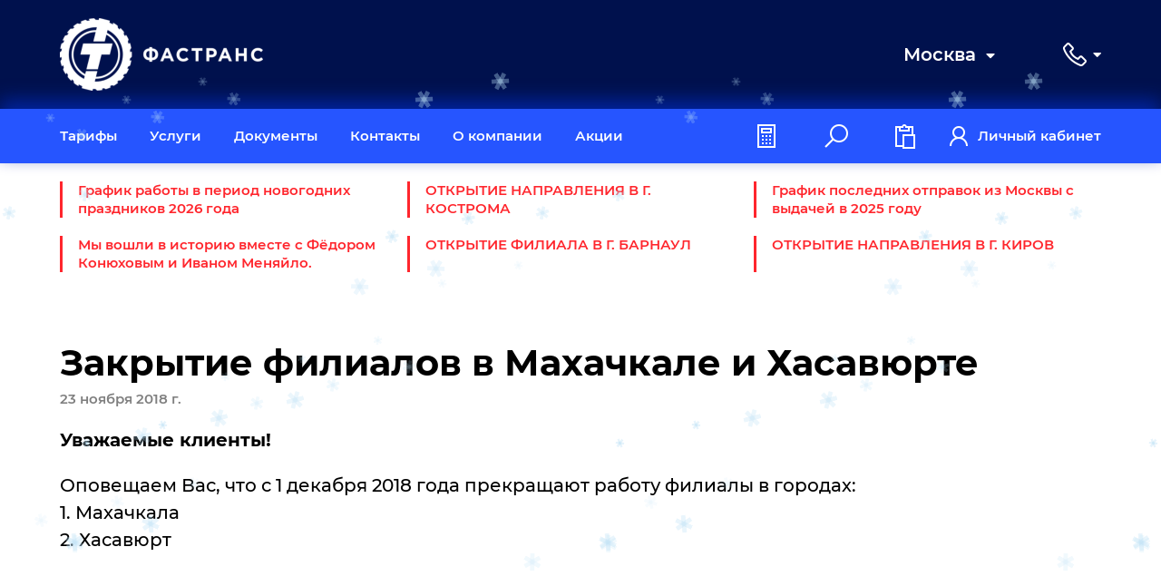

--- FILE ---
content_type: text/html; charset=utf-8
request_url: https://fastrans.ru/news/zakrytie-filialov-v-mahackale-i-hasavurte/
body_size: 37800
content:

<!DOCTYPE html>
<html>
<head>
    
    <meta charset="utf-8">
<meta name="viewport" content="width=device-width, initial-scale=1.0">

    

<link rel="icon" type="image/x-icon" href="/static/img/favicon.ico">
<title>Закрытие филиалов в Махачкале и Хасавюрте</title>




<link rel="canonical" href="https://fastrans.ru/news/zakrytie-filialov-v-mahackale-i-hasavurte/">


<meta name="og:image" content="https://fastrans.ru/uploads/FileManager/logo.png">


    

<link rel="stylesheet" href="/static/css/normalize.css" />
<link rel="stylesheet" href="/static/css/line-awesome.css" />
<link rel="stylesheet" href="/static/css/fa-solid.css" />
<link rel="stylesheet" href="/static/css/fa-brands.css" />
<link rel="stylesheet" href="/static/css/montserrat.css" />
<link rel="stylesheet" href="/static/css/fontawesome-all.css" />
<link rel="stylesheet" href="/static/css/owl.carousel.min.css" />
<link rel="stylesheet" href="/static/css/owl.theme.default.min.css" />
<link rel="stylesheet" href="/static/style.css?v0.9_fe39034" />
<link rel="stylesheet" href="/static/custom/style.css?v0.9_fe39034" />
<link rel="stylesheet" href="/static/fastrans/css/style.css?v0.9_fe39034" />

    
</head>
<body>
    
        <script type="text/javascript" >
    window.onload = function() {
        if(typeof window.oLoadFunctions !== 'undefined') {
            window.oLoadFunctions.forEach(function(func) {
                func();
            });
        }
    };
</script>
<script type="text/javascript" >
    window.showAlert = () => {};
    window.fastransBaseDomain = "fastrans.ru";
</script>


    <script>window.yandexMetricaParams = {};</script>


<script src="https://smartcaptcha.yandexcloud.net/captcha.js" defer></script>

    <script>
        window.YANDEX_SMARTCAPTCHA_SITEKEY = 'ysc1_RcgeS6Rx4OWBrLtzgXhnBSTHR41VTNQE2Y10dEBF3b6e933a';
    </script


    
    
    <!-- Novofon -->
    <script type="text/javascript" async src="https://widget.novofon.ru/novofon.js?k=kU_bprM_GxW0XOULC4toQogCzGacHRQl"></script>
<!-- Novofon -->
<!-- Bitrix24 widget -->
<script>
        (function(w,d,u){
                var s=d.createElement('script');s.async=true;s.src=u+'?'+(Date.now()/60000|0);
                var h=d.getElementsByTagName('script')[0];h.parentNode.insertBefore(s,h);
        })(window,document,'https://crm.fastrans.ru/upload/crm/site_button/loader_1_nknl1f.js');
</script>
<!-- END Bitrix24 widget -->
<!-- Yandex.Metrika counter -->
<script type="text/javascript" >
   (function(m,e,t,r,i,k,a){m[i]=m[i]||function(){(m[i].a=m[i].a||[]).push(arguments)};
   m[i].l=1*new Date();k=e.createElement(t),a=e.getElementsByTagName(t)[0],k.async=1,k.src=r,a.parentNode.insertBefore(k,a)})
   (window, document, "script", "https://mc.yandex.ru/metrika/tag.js", "ym");
   ym(1191606, "init", {
        id:1191606,
        clickmap:true,
        trackLinks:true,
        accurateTrackBounce:true,
        webvisor:true
        ,params: window.yandexMetricaParams
   });
</script>
<noscript><div><img src="https://mc.yandex.ru/watch/1191606" style="position:absolute; left:-9999px;" alt="" /></div></noscript>
<!-- /Yandex.Metrika counter -->
<!-- Google Tag Manager -->
<script>(function(w,d,s,l,i){w[l]=w[l]||[];w[l].push({'gtm.start':
new Date().getTime(),event:'gtm.js'});var f=d.getElementsByTagName(s)[0],
j=d.createElement(s),dl=l!='dataLayer'?'&l='+l:'';j.async=true;j.src=
'https://www.googletagmanager.com/gtm.js?id='+i+dl;f.parentNode.insertBefore(j,f);
})(window,document,'script','dataLayer','GTM-WV5NF45');</script>
<!-- End Google Tag Manager -->
<!-- Google Tag Manager (noscript) -->
<noscript><iframe src="https://www.googletagmanager.com/ns.html?id=GTM-WV5NF45"
height="0" style="display:none;visibility:hidden"></iframe></noscript>
<!-- End Google Tag Manager (noscript) -->
    
    
        
<div class="Modals"></div>


<div class="modal-container hidden modal-success">
    <div class="modal-box">
        <form
            method="post"
            accept-charset="utf-8"
            class="success-modal"
            action="/"
        >
            <i class="icon icon-cross modal-cross la la-close"></i>
            <div class="h2">Запрос отправлен</div>
            
            <div style="margin-bottom: 1rem">Ваш запрос будет обработан в ближайшее время.</div>
            <button class="btn" type="submit">ОК</button>
        </form>
    </div>
</div>


<div class="modal-container hidden modal-message">
    <div class="modal-box">
        <form
            method="post"
            accept-charset="utf-8"
            class="message-modal"
            action="/"
        >
            <i class="icon icon-cross modal-cross la la-close"></i>
            
            <div class="modal-message-text hidden" style="margin-bottom: 1rem; margin-top: 2rem" data-type="bid-notterminal-text">Заявку на бронирование можно оформить только в городе с терминалом</div>
            <div class="modal-message-text hidden" style="margin-bottom: 1rem; margin-top: 2rem" data-type="bid-notserving-text">Данный населённый пункт не обслуживается</div>
            <button class="btn" type="submit">ОК</button>
        </form>
    </div>
</div>

<div class="modal-container hidden modal-marketing_callback_success">
    <div class="modal-box">
        <form
            method="post"
            accept-charset="utf-8"
            class="success-modal"
            action="/"
        >
            <i class="icon icon-cross modal-cross la la-close"></i>
            <div class="h2">Запрос отправлен</div>
            
            <div class="success_message hidden s_error" style="width: 100%; margin-bottom: 1rem">Произошла ошибка, мы уже работаем над этим. Попробуйте заказать звонок позже или позвоните нам сами.</div>
            <div class="success_message hidden s_online" style="width: 100%; margin-bottom: 1rem">Мы позвоним вам в течении минуты.</div>
            <div class="success_message hidden s_offline" style="width: 100%; margin-bottom: 1rem">Мы позвоним вам в начале следующего рабочего дня.</div>
        </form>
    </div>
</div>

<div class="modal-container hidden modal-text-director">
    <div class="modal-box">
        <form
            method="post"
            accept-charset="utf-8"
            class="feedback-send-director"
            action="/feedbacks/feedbacks/send/director/"
        >
            <i class="icon icon-cross modal-cross la la-close"></i>
            <div class="h2">Написать генеральному директору</div>
            <label>ФИО
                <input type="text" name="name" required="required" id="name">
            </label>
            <label>Почта для ответа
                <input type="email" name="email" required="required" pattern="^[a-zA-Z0-9!#$%&'*+\/.=?^_`~\{\|\}\-]+@[a-zA-Z0-9\-]+(?:.[a-zA-Z0-9\-]+)*\.[a-zA-Z0-9\-]+(?:.[a-zA-Z0-9\-]+)*$" id="email">
            </label>
            <label class="modal__textarea">
                <span>Текст сообщения</span>
                <textarea name="text" required="required" id="text" rows="5"></textarea>
            </label>
            <div
    id="captcha-container"
    class="smart-captcha modal__captcha"
    data-hl="ru"
    data-sitekey="ysc1_RcgeS6Rx4OWBrLtzgXhnBSTHR41VTNQE2Y10dEBF3b6e933a"
></div>

            <input type="text" name="formId" class="hidden" id="formid">
            <button class="btn" type="submit">Отправить</button>
        </form>
    </div>
</div>

<div class="modal-container hidden modal-review">
    <div class="modal-box">
        <form
            method="post"
            accept-charset="utf-8"
            class="reviews-send-form"
            action="/feedbacks/review/send/"
        >
            <i class="icon icon-cross modal-cross la la-close"></i>
            <div class="h2">Оставить отзыв о сайте</div>
            <label for="author">ФИО
                <input type="text" name="author" required="required" id="author">
            </label>
            <label for="email">Почта для ответа
                <input type="text" name="email" pattern="^[a-zA-Z0-9!#$%&'*+\/.=?^_`~\{\|\}\-]+@[a-zA-Z0-9\-]+(?:.[a-zA-Z0-9\-]+)*\.[a-zA-Z0-9\-]+(?:.[a-zA-Z0-9\-]+)*$" required="required" id="email">
            </label>
            <label class="modal__textarea" for="content"><span>Текст отзыва</span>
                <textarea name="content" required="required" id="content" rows="5"></textarea>
            </label>
            <div
    id="captcha-container"
    class="smart-captcha modal__captcha"
    data-hl="ru"
    data-sitekey="ysc1_RcgeS6Rx4OWBrLtzgXhnBSTHR41VTNQE2Y10dEBF3b6e933a"
></div>

            <input type="text" name="formId" class="hidden" id="formid">
            <button class="btn" type="submit">Отправить</button>
        </form>
    </div>
</div>

<div class="modal-container hidden modal-callback">
    <div class="modal-box">
        <form
            method="post"
            accept-charset="utf-8"
            class="feedback-send-callback"
            action="/feedbacks/feedbacks/send/callback/"
        >
            <i class="icon icon-cross modal-cross la la-close"></i>
            <div class="h2">Обратный звонок</div>
            <label for="name">ФИО
                <input type="text" name="name" required="required" id="name">
            </label>
            <label for="phone">Телефон
                <input type="tel" name="phone" required="required" pattern="^[\s\S]{1,30}$" id="phone">
            </label>
            <label class="modal__textarea" for="text">
                <span>Текст сообщения</span>
                <textarea name="text" required="required" id="text" rows="5"></textarea>
            </label>
            <div
    id="captcha-container"
    class="smart-captcha modal__captcha"
    data-hl="ru"
    data-sitekey="ysc1_RcgeS6Rx4OWBrLtzgXhnBSTHR41VTNQE2Y10dEBF3b6e933a"
></div>

            <input type="text" name="formId" class="hidden" id="formid">
            <button class="btn" type="submit">Отправить</button>
        </form>
    </div>
</div>

<div class="modal-container hidden modal-marketing-callback">
    <div class="modal-box">
        <form
            method="post"
            accept-charset="utf-8"
            class="feedback-send-marketing-callback"
            data-modal-id="callbackSent"
            action="/feedbacks/feedbacks/send/marketing_callback/"
        >
            
            <i class="icon icon-cross modal-cross la la-close"></i>
            <div class="h2">Заказать консультацию</div>
            <span class="modal-marketing-callback__block">Перезвоним через 30 секунд и ответим на все вопросы</span>
            <label for="phone">Телефон
                <input
                    type="tel"
                    name="phone"
                    required="required"
                    class="inputmask"
                    placeholder="+7..."
                    pattern="\+7\(\d{3}\)\d{3}-\d{4}"
                    id="phone"
                >
            </label>
            <div class="dhidden">
                <input type="text" name="sip" tabindex="0" id="sip">
            </div>
            <div
    id="captcha-container"
    class="smart-captcha modal__captcha"
    data-hl="ru"
    data-sitekey="ysc1_RcgeS6Rx4OWBrLtzgXhnBSTHR41VTNQE2Y10dEBF3b6e933a"
></div>

            <input type="text" name="formId" class="hidden" id="formid">
            <button class="btn" type="submit">Заказать</button>
            <div class="modal-marketing-callback__block">
                <span>Или позвоните нам сами:</span>
                <span class="zphone">8 (800) 200-78-93</span>
            </div>
        </form>
    </div>
</div>

<div class="modal-container hidden modal-email-manager">
    <div class="modal-box">
        <form
            method="post"
            accept-charset="utf-8"
            class="feedback-email-manager"
            action="/feedbacks/feedbacks/send/manager/"
        >
            <i class="icon icon-cross modal-cross la la-close"></i>
            <div class="h2">Написать ответственному менеджеру</div>
            <label>ФИО
                <input type="text" name="name" required="required" id="name">
            </label>
            <label>Почта для ответа
                <input type="email" name="email" required="required" pattern="^[a-zA-Z0-9!#$%&'*+\/.=?^_`~\{\|\}\-]+@[a-zA-Z0-9\-]+(?:.[a-zA-Z0-9\-]+)*\.[a-zA-Z0-9\-]+(?:.[a-zA-Z0-9\-]+)*$" id="email">
            </label>
            <label class="modal__textarea">
                <span>Текст сообщения</span>
                <textarea name="text" required="required" id="text" rows="5"></textarea>
            </label>
            <div
    id="captcha-container"
    class="smart-captcha modal__captcha"
    data-hl="ru"
    data-sitekey="ysc1_RcgeS6Rx4OWBrLtzgXhnBSTHR41VTNQE2Y10dEBF3b6e933a"
></div>

            <input type="text" name="formId" class="hidden" id="formid">
            
            <input type="text" name="managerName" class="hidden" id="managername">
            <input type="text" name="managerEmail" class="hidden" id="manageremail">
            <button class="btn" type="submit">Отправить</button>
        </form>
    </div>
</div>


<div class="modal-container hidden modal-relogin">
    <div class="modal-box">
        <form
            method="post"
            accept-charset="utf-8"
            class="reviews-send-form"
            action="/login/"
        >
            <i class="icon icon-cross modal-cross la la-close"></i>
            <div class="h2">Вы были деавторизованы</div>
            <p style="margin-bottom: 2rem">Вы были автоматически деавторизованы в связи с отсутствием активности. Некоторые функции сайта (например, оформление заявок, доступ в личный кабинет и пр.) работают только для авторизованных пользователей. Для авторизации введите свой логин и пароль. Если вы хотите авторизоваться, нажмите на кнопку "Логин".</p>
            <button class="btn" type="button" href="/">Ок</button>
            <button style="margin-left: 1rem" class="btn btn--alt" type="button" href="/login">Логин</button>
        </form>
    </div>
</div>



    <div class="modal-container hidden modal-city-suggest Cities-CitySuggestModal" data-type="city-suggest" data-position="header">
    <div class="modal-box">
        <form
            method="post"
            accept-charset="utf-8"
            class="feedback-send-city-suggest"
            action="/cities/cities/city-search/"
        >
            <input type="text" name="city" class="hidden" tabindex="-1" id="city">
            <input type="text" name="action" class="hidden" tabindex="-1" id="action">
            <input type="text" name="query" class="hidden" tabindex="-1" id="query">
            <input type="text" name="formId" class="hidden" tabindex="-1" id="formid">
            <i class="icon icon-cross modal-cross la la-close"></i>
            <div class="h2">Ваш город  Москва?</div>
            <div class="Cities-DistanceResult--map hidden">
                <div id="map-block-857" data-zoom="16"></div>
            </div>
            <button class="btn" data-type="confirm" type="submit">Да</button>
            <button class="btn btn--alt" data-type="decline" type="submit">Нет</button>
        </form>
    </div>
</div>



    
    
        

<header class="head" id="head__id">
    <div class="head__top">
        <section>
            <figure class="head__logo">
                <a href="/" title="">
                    <img class="head__logo-max" src="/static/img/logo.png" alt="logo" />
                    <img class="head__logo-min" src="/static/img/logo-simple.png" alt="logo" />
                </a>
            </figure>
            <figure class="head__info">
                <div class="head__location">
                    <span class="load-cities">
                        <span> Москва</span>
                        <i class="icon fas fa-caret-down"></i>
                    </span>
                    <div class="head__popup-location modal hidden">
                        <i class="icon icon__location-cross la la-close"></i>
                        <script src="https://api-maps.yandex.ru/2.1/?apikey=81eb64d0-5fee-433d-b8ed-9519d7f5e65f&amp;lang=ru_RU" type="text/javascript"></script>
                        <form
                            method="post"
                            accept-charset="utf-8"
                            id="ajaxCitySearchRequest"
                            action="/logistics/cities/search/"
                        >
                            <div style="display:none;">
                                <input type="hidden" name="_method" value="POST" />
                            </div>
                            <input type="text" name="action" class="hidden" id="action" />
                            <div class="head__location-search-block Cities-CityInput">
                                <input
                                    type="text"
                                    name="city"
                                    placeholder="Поиск населённого пункта"
                                    class="Cities-CityInput--input"
                                    autocomplete="off"
                                    id="city"
                                />
                                <div class="Cities-CityInput--result hidden">
                                    <div>
                                        <div class="Cities-CityInputResult">
                                            <div></div>
                                        </div>
                                    </div>
                                </div>
                                <div class="Cities-CityInput--distance-result hidden">
                                    <div class="Cities-DistanceResult--map">
                                        <div id="map-block-687" data-zoom="10"></div>
                                    </div>
                                </div>
                            </div>
                        </form>
                        <div
                            class="head__location-block"
                            data-referrer="/news/zakrytie-filialov-v-mahackale-i-hasavurte/"></div>
                        </div>
                </div>
                <div class="head__tel modal-action modal-action-open" data-type="multimodal-form" data-position="header">
                    <span>
                        <i class="icon icon-tel la la-phone"></i>
                        <i class="icon icon-caret fas fa-caret-down"></i>
                    </span>
                    <div class="head__popup-tel modal hidden">
                        <i class="icon icon__tel-cross la la-close"></i>
                        <div class="head__tel-block">
                            
                                
                                    <span>PhoneLink(main_number='(800) 777-89-15', extension='495')</span>
                                
                                
                                    <span>8 (800) 777-89-15</span>
                                
                                <span class="modal-action modal-action-open" data-type="callback" data-position="header">Обратный звонок</span>
                            
                        </div>
                    </div>
                </div>
            </figure>
        </section>
    </div>
    <div class="head__bottom head__bottom_sub_closed">
        <section>
            <figure>
                <div class="head__menu hider">
                    <div class="head__burger"><i class="icon icon-burger la la-bars"></i></div>
                    <div class="head__menu-left">
                        <ul>
                            <li class="first hov">
                              <a href="/page/price/" title="Тарифы">Тарифы</a>
                            </li>
                            <li class="subsection amenities active hov">
                              <span class="head__menu_submenu" data-name="services">Услуги</span>
                              <i class="icon icon cross la la-angle-right"></i>
                            </li>
                            <li class="hov">
                              <a href="/docs/" title="Документы">Документы</a>
                            </li>
                            <li class="hov">
                              <a href="/contact/" title="Контакты">Контакты</a>
                            </li>
                            <li class="hov">
                              <a href="/page/about/" title="О&nbsp;компании">О&nbsp;компании</a>
                            </li>
                            <li class="last hov">
                              <a href="/actions/" title="Акции">Акции</a>
                            </li>
                          </ul>
                    </div>
                    <div class="head__menu-right">
                        <ul>
                            <li class="hov">
                                <a href="/logistics/calculate/">
                                    <i class="icon la la-calculator"></i>
                                    <span>Расчет<br> стоимости</span>
                                </a>
                            </li>
                            <li class="hov">
                                <a href="/logistics/bids/tracert/">
                                    <i class="icon la la-search"></i>
                                    <span>Трек<br> доставки</span>
                                </a>
                            </li>
                           <li class="hov">
                                <a href="#with_login" data-href="/logistics/bids/add/">
                                    <i class="icon la la-paste"></i>
                                    <span>Заявка</span>
                                </a>
							</li>
                            
                            <li class="hov" id="mainmenu-profile">
                                <a href="/logistics/private/">
                                    <i class="icon la la-user"></i>
                                    <span>Личный кабинет</span>
                                </a>
                            </li>
                            
                        </ul>
                    </div>
                </div>
            </figure>
        </section>
        <div class="head__submenu head__submenu_closed hider hidden">
            <ul class="hidden" id="mainmenu__submenu_services">
                
                
                    <li class="hov">
                        <a href="/services/avtoperevozki-sbornyh-gruzov/">
                            <div
                                style="background-image: url(/static/img/icons/complex_s.svg);"
                            ></div>
                            <span>Доставка сборных грузов</span>
                        </a>
                    </li>
                
                    <li class="hov">
                        <a href="/services/dostavka-v-gipermarkety/">
                            <div
                                style="background-image: url(/static/img/icons/market_s.svg);"
                            ></div>
                            <span>Доставка в маркетплейс гипермаркеты</span>
                        </a>
                    </li>
                
                    <li class="hov">
                        <a href="/services/dostavka-ot-dveri-do-dveri/">
                            <div
                                style="background-image: url(/static/img/icons/delivery_s.svg);"
                            ></div>
                            <span>Доставка от двери до двери</span>
                        </a>
                    </li>
                
                    <li class="hov">
                        <a href="/services/strahovanie-gruza/">
                            <div
                                style="background-image: url(/static/img/icons/insurance_s.svg);"
                            ></div>
                            <span>Страхование груза</span>
                        </a>
                    </li>
                
                    <li class="hov">
                        <a href="/services/upakovka-gruza/">
                            <div
                                style="background-image: url(/static/img/icons/pack_s.svg);"
                            ></div>
                            <span>Упаковка груза</span>
                        </a>
                    </li>
                
                    <li class="hov">
                        <a href="/services/pogruzo-razgruzocnye-raboty/">
                            <div
                                style="background-image: url(/static/img/icons/load_s.svg);"
                            ></div>
                            <span>Погрузо-разгрузочные работы</span>
                        </a>
                    </li>
                
                    <li class="hov">
                        <a href="/services/storage/">
                            <div
                                style="background-image: url(/static/img/icons/storage_s.svg);"
                            ></div>
                            <span>Хранение</span>
                        </a>
                    </li>
                
                    <li class="hov">
                        <a href="/services/aviaperevozki/">
                            <div
                                style="background-image: url(/static/img/icons/avia_s.svg);"
                            ></div>
                            <span>Авиаперевозки</span>
                        </a>
                    </li>
                
                    <li class="hov">
                        <a href="/services/dogovor/">
                            <div
                                style="background-image: url(/static/);"
                            ></div>
                            <span>Договор на услуги организации перевозки грузов</span>
                        </a>
                    </li>
                
                
            </ul>
        </div>
    </div>
</header>

    
    
        <content>
            
            
<section class="breaking_news">
    <div class="breaking_news-box">
        
        <div class="dreaking_news-item">
            <a href="/news/grafik-raboty-v-period-novogodnih-prazdnikov-2026/">График работы в период новогодних праздников 2026 года</a>
        </div>
        
        <div class="dreaking_news-item">
            <a href="/news/otrkytie_filiala_kostroma/">ОТКРЫТИЕ НАПРАВЛЕНИЯ В  Г. КОСТРОМА</a>
        </div>
        
        <div class="dreaking_news-item">
            <a href="/news/grafik-poslednih-otpravok-iz-moskvy-s-vydacej-v-2025-godu/">График последних отправок из Москвы с выдачей в 2025 году</a>
        </div>
        
        <div class="dreaking_news-item">
            <a href="/news/fastrans_record/">Мы вошли в историю вместе с Фёдором Конюховым и Иваном Меняйло.</a>
        </div>
        
        <div class="dreaking_news-item">
            <a href="/news/otkrytie_terminala_barnaul/">ОТКРЫТИЕ ФИЛИАЛА В Г. БАРНАУЛ</a>
        </div>
        
        <div class="dreaking_news-item">
            <a href="/news/otkrytie_terminala_kirov/">ОТКРЫТИЕ НАПРАВЛЕНИЯ В  Г. КИРОВ</a>
        </div>
        
    </div>
</section>


            
            
<div class="article">
    <section class="article__headline">
        <hgroup>
            <h1>Закрытие филиалов в Махачкале и Хасавюрте</h1>
            
                <div class="bleach article__date">23 ноября 2018 г.</div>
            
        </hgroup>
    </section>
    
    
    <section class="article__content">
        <p><strong>Уважаемые клиенты!</strong>&nbsp;</p>
<p>Оповещаем Вас, что с&nbsp;1 декабря 2018 года прекращают работу филиалы в городах:<br />1. Махачкала<br />2. Хасавюрт</p>
    </section>
    
    
    
</div>

        </content>
    
    
        
<footer class="footer">
    <section>
        <div class="footer__top"><img src="/static/img/logo-simple.svg" alt="logo"></div>
        <div class="footer__nav">
            <ul class="hider">
                <li class="first hov">
                  <a href="/page/price/" title="Тарифы">Тарифы</a>
                </li>
                <li class="hov">
                  <a href="/contact/" title="Контакты">Контакты</a>
                </li>
                <li class="hov">
                  <a href="/docs/" title="Документы">Документы</a>
                </li>
                <li class="hov">
                  <a href="/news/" title="Новости">Новости</a>
                </li>
                <li class="hov">
                  <a href="/vacancies/" title="Вакансии">Вакансии</a>
                </li>
                <li class="hov">
                  <a href="/page/about/" title=" О компании"> О компании</a>
                </li>
                <li class="hov">
                  <a href="/page/malogabaritnye-gruzy/" title="Малогабаритные грузы">Малогабаритные грузы</a>
                </li>
                <li class="hov">
                  <a href="/page/dostavka-gruzov-po-rossii/" title="Доставка по России">Доставка по России</a>
                </li>
                <li class="last hov">
                  <a href="/blog/" title="Блог">Блог</a>
                </li>
              </ul>
        </div>
        <div class="footer__contacts">
            <div class="footer__modal-group">
                <ul class="hider">
                    <li class="hov">
                        <span class="modal-action modal-action-open" data-type="text-director" data-position="footer">
                            <i class="icon la la-edit"></i>
                            <span>Написать генеральному директору</span>
                        </span>
                    </li>
                    <li class="hov">
                        <span class="modal-action modal-action-open" data-type="review" data-position="footer">
                            <i class="icon la la-thumbs-o-up"></i>
                            <span>Оставить отзыв о сайте</span>
                        </span>
                    </li>
                    <li class="hov hidden">
                        <span class="modal-action modal-action-open" data-type="success"> </span>
                        <span class="modal-action modal-action-open" data-type="marketing_callback_success"> </span>
                        <span class="modal-action modal-action-open" data-type="quiz-success"> </span>
                    </li>
                </ul>
            </div>
            <div class="footer__social-links">
                <div class="hider">
                    
                    <a class="hov" href="https://vk.com/fas_trans">
                        <i class="icon fab fa-vk"></i>
                    </a>
                    
                </div>
            </div>
        </div>
        <div class="footer__bottom">
            <div class="footer__copyrighted"><span>© 2003–2026, ФасТранс</span></div>
            <div class="footer__working">
                <a href="https://osagent.ru/">
    <span>Создание и&nbsp;продвижение</span>
    <svg width="592px" height="240px" viewBox="0 0 592 240" version="1.1" xmlns="http://www.w3.org/2000/svg" xmlns:xlink="http://www.w3.org/1999/xlink">
        <g id="osa-logo" stroke="none" stroke-width="1"  fill-rule="evenodd" fill="#FF0056">
            <path d="M423.511273,3.54551601 L475.578075,3.54551601 L592,235.634477 L539.933198,235.634477 L528.290264,212.42595 L419.681604,212.42595 C427.174031,198.600656 431.433958,182.791869 431.433958,166.007049 L505.00625,166.007049 L449.543747,55.443515 L401.414178,151.390576 C402.428623,156.108072 402.975718,160.993786 402.975718,166.007049 C402.975718,204.399553 371.6392,235.634477 333.121821,235.634477 L211.900292,235.634477 C227.8829,223.031073 241.219048,207.244469 250.907275,189.217424 L333.121821,189.217424 C345.962802,189.217424 356.40769,178.806399 356.40769,166.007049 C356.40769,153.209548 345.962802,142.798523 333.121821,142.798523 L286.527829,142.798523 C268.586806,142.798523 252.207322,136.016198 239.824418,124.895331 C237.025886,188.383729 184.350788,239.179993 119.978973,239.179993 C53.8230711,239.179993 0,185.533267 0,119.589996 C0,53.6467259 53.8230711,0 119.978973,0 C161.465504,0 198.093085,21.0993325 219.646794,53.0940099 C228.316867,24.4618422 255.013273,3.54551601 286.527829,3.54551601 L391.694423,3.54551601 L368.408555,49.9625687 L286.527829,49.9625687 C273.688703,49.9625687 263.243815,60.3735938 263.243815,73.1729436 C263.243815,85.9704449 273.688703,96.38147 286.527829,96.38147 L333.121821,96.38147 C347.186813,96.38147 360.283723,100.55919 371.257161,107.716769 L423.511273,3.54551601 Z M120.091429,192.859924 C160.662576,192.859924 193.668571,159.991742 193.668571,119.589996 C193.668571,79.1882506 160.662576,46.320069 120.091429,46.320069 C79.5202812,46.320069 46.5142857,79.1882506 46.5142857,119.589996 C46.5142857,159.991742 79.5202812,192.859924 120.091429,192.859924 Z" id="Path-Copy"></path>
        </g>
    </svg>
</a>

            </div>
        </div>
    </section>
</footer>

<div class="snowflakes">
    
    
        <i></i>
    
        <i></i>
    
        <i></i>
    
        <i></i>
    
        <i></i>
    
        <i></i>
    
        <i></i>
    
        <i></i>
    
        <i></i>
    
        <i></i>
    
        <i></i>
    
        <i></i>
    
        <i></i>
    
        <i></i>
    
        <i></i>
    
        <i></i>
    
        <i></i>
    
        <i></i>
    
        <i></i>
    
        <i></i>
    
        <i></i>
    
        <i></i>
    
        <i></i>
    
        <i></i>
    
        <i></i>
    
        <i></i>
    
        <i></i>
    
        <i></i>
    
        <i></i>
    
        <i></i>
    
        <i></i>
    
        <i></i>
    
        <i></i>
    
        <i></i>
    
        <i></i>
    
        <i></i>
    
        <i></i>
    
        <i></i>
    
        <i></i>
    
        <i></i>
    
        <i></i>
    
        <i></i>
    
        <i></i>
    
        <i></i>
    
        <i></i>
    
        <i></i>
    
        <i></i>
    
        <i></i>
    
        <i></i>
    
        <i></i>
    
        <i></i>
    
        <i></i>
    
        <i></i>
    
        <i></i>
    
        <i></i>
    
        <i></i>
    
        <i></i>
    
        <i></i>
    
        <i></i>
    
        <i></i>
    
        <i></i>
    
        <i></i>
    
        <i></i>
    
        <i></i>
    
        <i></i>
    
        <i></i>
    
        <i></i>
    
        <i></i>
    
        <i></i>
    
        <i></i>
    
        <i></i>
    
        <i></i>
    
        <i></i>
    
        <i></i>
    
        <i></i>
    
        <i></i>
    
        <i></i>
    
        <i></i>
    
        <i></i>
    
        <i></i>
    
        <i></i>
    
        <i></i>
    
        <i></i>
    
        <i></i>
    
        <i></i>
    
        <i></i>
    
        <i></i>
    
        <i></i>
    
        <i></i>
    
        <i></i>
    
        <i></i>
    
        <i></i>
    
        <i></i>
    
        <i></i>
    
        <i></i>
    
        <i></i>
    
        <i></i>
    
        <i></i>
    
        <i></i>
    
        <i></i>
    
    
</div>



    
    
        

<script defer src="/static/js/jquery.js?3.2.1"></script>
<script defer src="/static/js/owl.carousel.min.js"></script>
<script defer src="/static/js/jquery.inputmask.bundle.min.js"></script>
<script defer src="/static/script.js?v0.9_fe39034"></script>
<script defer src="/static/custom/private.js?v0.9_fe39034"></script>
<script defer src="/static/fastrans/js/script.js?v0.9_fe39034"></script>

    
    
        

    
</body>
</html>


--- FILE ---
content_type: text/html; charset=utf-8
request_url: https://fastrans.ru/logistics/cities/?r=/news/zakrytie-filialov-v-mahackale-i-hasavurte/
body_size: 7747
content:



<a
    href="/logistics/cities/set-city/149/"
    title="Барнаул"
    data-city-fias-id=""
    
>Барнаул</a>

<a
    href="/logistics/cities/set-city/103/"
    title="Бийск"
    data-city-fias-id=""
    
>Бийск</a>

<a
    href="/logistics/cities/set-city/146/"
    title="Владимир"
    data-city-fias-id=""
    
>Владимир</a>

<a
    href="/logistics/cities/set-city/141/"
    title="Донецк"
    data-city-fias-id=""
    
>Донецк</a>

<a
    href="https://ekaterinburg.fastrans.ru/news/zakrytie-filialov-v-mahackale-i-hasavurte/"
    title="Екатеринбург"
    data-city-fias-id=""
    
>Екатеринбург</a>

<a
    href="/logistics/cities/set-city/93/"
    title="Златоуст"
    data-city-fias-id=""
    
>Златоуст</a>

<a
    href="https://ivanovo.fastrans.ru/news/zakrytie-filialov-v-mahackale-i-hasavurte/"
    title="Иваново"
    data-city-fias-id=""
    
>Иваново</a>

<a
    href="/logistics/cities/set-city/121/"
    title="Иркутск"
    data-city-fias-id=""
    
>Иркутск</a>

<a
    href="/logistics/cities/set-city/104/"
    title="Казань"
    data-city-fias-id=""
    
>Казань</a>

<a
    href="https://kaliningrad.fastrans.ru/news/zakrytie-filialov-v-mahackale-i-hasavurte/"
    title="Калининград"
    data-city-fias-id=""
    
>Калининград</a>

<a
    href="/logistics/cities/set-city/75/"
    title="Карасук"
    data-city-fias-id=""
    
>Карасук</a>

<a
    href="/logistics/cities/set-city/126/"
    title="Кемерово"
    data-city-fias-id=""
    
>Кемерово</a>

<a
    href="/logistics/cities/set-city/144/"
    title="Киров"
    data-city-fias-id=""
    
>Киров</a>

<a
    href="/logistics/cities/set-city/68/"
    title="Коротчаево"
    data-city-fias-id=""
    
>Коротчаево</a>

<a
    href="/logistics/cities/set-city/150/"
    title="Кострома"
    data-city-fias-id=""
    
>Кострома</a>

<a
    href="https://krasnodar.fastrans.ru/news/zakrytie-filialov-v-mahackale-i-hasavurte/"
    title="Краснодар"
    data-city-fias-id=""
    
>Краснодар</a>

<a
    href="https://krasnoyarsk.fastrans.ru/news/zakrytie-filialov-v-mahackale-i-hasavurte/"
    title="Красноярск"
    data-city-fias-id=""
    
>Красноярск</a>

<a
    href="https://kurgan.fastrans.ru/news/zakrytie-filialov-v-mahackale-i-hasavurte/"
    title="Курган"
    data-city-fias-id=""
    
>Курган</a>

<a
    href="https://magnitogorsk.fastrans.ru/news/zakrytie-filialov-v-mahackale-i-hasavurte/"
    title="Магнитогорск"
    data-city-fias-id=""
    
>Магнитогорск</a>

<a
    href="/logistics/cities/set-city/142/"
    title="Мариуполь"
    data-city-fias-id=""
    
>Мариуполь</a>

<a
    href="/logistics/cities/set-city/77/"
    title="Миасс"
    data-city-fias-id=""
    
>Миасс</a>

<a
    href="/logistics/cities/set-city/21/"
    title="Москва"
    data-city-fias-id=""
    
    disabled
    
>Москва</a>

<a
    href="https://naberezhnye-chelny.fastrans.ru/news/zakrytie-filialov-v-mahackale-i-hasavurte/"
    title="Набережные Челны"
    data-city-fias-id=""
    
>Набережные Челны</a>

<a
    href="/logistics/cities/set-city/66/"
    title="Надым"
    data-city-fias-id=""
    
>Надым</a>

<a
    href="https://nefteyugansk.fastrans.ru/news/zakrytie-filialov-v-mahackale-i-hasavurte/"
    title="Нефтеюганск"
    data-city-fias-id=""
    
>Нефтеюганск</a>

<a
    href="https://nizhnevartovsk.fastrans.ru/news/zakrytie-filialov-v-mahackale-i-hasavurte/"
    title="Нижневартовск"
    data-city-fias-id=""
    
>Нижневартовск</a>

<a
    href="https://nnovgorod.fastrans.ru/news/zakrytie-filialov-v-mahackale-i-hasavurte/"
    title="Нижний Новгород"
    data-city-fias-id=""
    
>Нижний Новгород</a>

<a
    href="https://novosibirsk.fastrans.ru/news/zakrytie-filialov-v-mahackale-i-hasavurte/"
    title="Новосибирск"
    data-city-fias-id=""
    
>Новосибирск</a>

<a
    href="https://novyj-urengoj.fastrans.ru/news/zakrytie-filialov-v-mahackale-i-hasavurte/"
    title="Новый Уренгой"
    data-city-fias-id=""
    
>Новый Уренгой</a>

<a
    href="https://noyabrsk.fastrans.ru/news/zakrytie-filialov-v-mahackale-i-hasavurte/"
    title="Ноябрьск"
    data-city-fias-id=""
    
>Ноябрьск</a>

<a
    href="https://nyagan.fastrans.ru/news/zakrytie-filialov-v-mahackale-i-hasavurte/"
    title="Нягань"
    data-city-fias-id=""
    
>Нягань</a>

<a
    href="https://omsk.fastrans.ru/news/zakrytie-filialov-v-mahackale-i-hasavurte/"
    title="Омск"
    data-city-fias-id=""
    
>Омск</a>

<a
    href="https://perm.fastrans.ru/news/zakrytie-filialov-v-mahackale-i-hasavurte/"
    title="Пермь"
    data-city-fias-id=""
    
>Пермь</a>

<a
    href="https://rostov-na-donu.fastrans.ru/news/zakrytie-filialov-v-mahackale-i-hasavurte/"
    title="Ростов-на-Дону"
    data-city-fias-id=""
    
>Ростов-на-Дону</a>

<a
    href="/logistics/cities/set-city/132/"
    title="Самара"
    data-city-fias-id=""
    
>Самара</a>

<a
    href="https://spb.fastrans.ru/news/zakrytie-filialov-v-mahackale-i-hasavurte/"
    title="Санкт-Петербург"
    data-city-fias-id=""
    
>Санкт-Петербург</a>

<a
    href="/logistics/cities/set-city/98/"
    title="Сатка"
    data-city-fias-id=""
    
>Сатка</a>

<a
    href="https://strezhevoj.fastrans.ru/news/zakrytie-filialov-v-mahackale-i-hasavurte/"
    title="Стрежевой"
    data-city-fias-id=""
    
>Стрежевой</a>

<a
    href="https://surgut.fastrans.ru/news/zakrytie-filialov-v-mahackale-i-hasavurte/"
    title="Сургут"
    data-city-fias-id=""
    
>Сургут</a>

<a
    href="/logistics/cities/set-city/67/"
    title="Тазовский"
    data-city-fias-id=""
    
>Тазовский</a>

<a
    href="https://tobolsk.fastrans.ru/news/zakrytie-filialov-v-mahackale-i-hasavurte/"
    title="Тобольск"
    data-city-fias-id=""
    
>Тобольск</a>

<a
    href="/logistics/cities/set-city/129/"
    title="Тольятти"
    data-city-fias-id=""
    
>Тольятти</a>

<a
    href="https://tomsk.fastrans.ru/news/zakrytie-filialov-v-mahackale-i-hasavurte/"
    title="Томск"
    data-city-fias-id=""
    
>Томск</a>

<a
    href="https://tyumen.fastrans.ru/news/zakrytie-filialov-v-mahackale-i-hasavurte/"
    title="Тюмень"
    data-city-fias-id=""
    
>Тюмень</a>

<a
    href="/logistics/cities/set-city/123/"
    title="Улан-Удэ"
    data-city-fias-id=""
    
>Улан-Удэ</a>

<a
    href="/logistics/cities/set-city/136/"
    title="Уфа"
    data-city-fias-id=""
    
>Уфа</a>

<a
    href="/logistics/cities/set-city/54/"
    title="Ханты-Мансийск"
    data-city-fias-id=""
    
>Ханты-Мансийск</a>

<a
    href="/logistics/cities/set-city/102/"
    title="Чебоксары"
    data-city-fias-id=""
    
>Чебоксары</a>

<a
    href="https://chelyabinsk.fastrans.ru/news/zakrytie-filialov-v-mahackale-i-hasavurte/"
    title="Челябинск"
    data-city-fias-id=""
    
>Челябинск</a>

<a
    href="/logistics/cities/set-city/122/"
    title="Чита"
    data-city-fias-id=""
    
>Чита</a>

<a
    href="/logistics/cities/set-city/145/"
    title="Якутск"
    data-city-fias-id=""
    
>Якутск</a>

<a
    href="/logistics/cities/set-city/147/"
    title="Ярославль"
    data-city-fias-id=""
    
>Ярославль</a>



--- FILE ---
content_type: text/css
request_url: https://fastrans.ru/static/css/montserrat.css
body_size: 1837
content:
@font-face {
    font-family: 'Montserrat';
    src: url('../fonts/montserrat/Montserrat-Regular.eot');
    src: url('../fonts/montserrat/Montserrat-Regular.eot') format('embedded-opentype'),
        url('../fonts/montserrat/Montserrat-Regular.woff') format('woff'),
        url('../fonts/montserrat/Montserrat-Regular.ttf') format('truetype');
    font-weight: 400;
    font-style: normal;
}


@font-face {
    font-family: 'Montserrat';
    src: url('../fonts/montserrat/Montserrat-Medium.eot');
    src: url('../fonts/montserrat/Montserrat-Medium.eot') format('embedded-opentype'),
        url('../fonts/montserrat/Montserrat-Medium.woff') format('woff'),
        url('../fonts/montserrat/Montserrat-Medium.ttf') format('truetype');
    font-weight: 500;
    font-style: normal;
}


@font-face {
    font-family: 'Montserrat';
    src: url('../fonts/montserrat/Montserrat-SemiBold.eot');
    src: url('../fonts/montserrat/Montserrat-SemiBold.eot') format('embedded-opentype'),
        url('../fonts/montserrat/Montserrat-SemiBold.woff') format('woff'),
        url('../fonts/montserrat/Montserrat-SemiBold.ttf') format('truetype');
    font-weight: 600;
    font-style: normal;
}


@font-face {
    font-family: 'Montserrat';
    src: url('../fonts/montserrat/Montserrat-Bold.eot');
    src: url('../fonts/montserrat/Montserrat-Bold.eot') format('embedded-opentype'),
        url('../fonts/montserrat/Montserrat-Bold.woff') format('woff'),
        url('../fonts/montserrat/Montserrat-Bold.ttf') format('truetype');
    font-weight: 700;
    font-style: normal;
}


@font-face {
    font-family: 'Montserrat';
    src: url('../fonts/montserrat/Montserrat-ExtraBold.eot');
    src: url('../fonts/montserrat/Montserrat-ExtraBold.eot') format('embedded-opentype'),
        url('../fonts/montserrat/Montserrat-ExtraBold.woff') format('woff'),
        url('../fonts/montserrat/Montserrat-ExtraBold.ttf') format('truetype');
    font-weight: 800;
    font-style: normal;
}



--- FILE ---
content_type: text/css
request_url: https://fastrans.ru/static/style.css?v0.9_fe39034
body_size: 249571
content:
*{box-sizing:border-box}.font-baze,.font-button{font-weight:400;font-size:1.5rem;line-height:2rem}.font-button{line-height:4rem}@media screen and (max-width:639px){.zerowrap{padding-left:0;padding-right:0}}@media screen and (min-width:639px) and (max-width:960px){.zerowrap{padding-left:0;padding-right:0}}@media screen and (min-width:959px) and (max-width:1280px){.zerowrap{padding-left:0;padding-right:0}}@media screen and (min-width:1280px){.zerowrap{padding-left:0;padding-right:0}}@media screen and (max-width:639px){.wrap{padding-left:8px;padding-right:8px}}@media screen and (min-width:639px) and (max-width:960px){.wrap{padding-left:20px;padding-right:20px}}@media screen and (min-width:959px) and (max-width:1280px){.wrap{padding-left:20px;padding-right:20px}}@media screen and (min-width:1280px){.wrap{padding-left:32px;padding-right:32px}}@media screen and (max-width:639px){.wrap-table{margin-left:8px;margin-right:8px}}@media screen and (min-width:639px) and (max-width:960px){.wrap-table{margin-left:20px;margin-right:20px}}@media screen and (min-width:959px) and (max-width:1280px){.wrap-table{margin-left:20px;margin-right:20px}}@media screen and (min-width:1280px){.wrap-table{margin-left:32px;margin-right:32px}}@media screen and (max-width:639px){.wrap-min{padding-left:4px;padding-right:4px}}@media screen and (min-width:639px) and (max-width:960px){.wrap-min{padding-left:10px;padding-right:10px}}@media screen and (min-width:959px) and (max-width:1280px){.wrap-min{padding-left:10px;padding-right:10px}}@media screen and (min-width:1280px){.wrap-min{padding-left:16px;padding-right:16px}}@media screen and (max-width:639px){.unwrap{margin-left:-8px;margin-right:-8px}}@media screen and (min-width:639px) and (max-width:960px){.unwrap{margin-left:-20px;margin-right:-20px}}@media screen and (min-width:959px) and (max-width:1280px){.unwrap{margin-left:-20px;margin-right:-20px}}@media screen and (min-width:1280px){.unwrap{margin-left:-32px;margin-right:-32px}}@media screen and (max-width:639px){.unwrap-min{margin-left:-4px;margin-right:-4px}}@media screen and (min-width:639px) and (max-width:960px){.unwrap-min{margin-left:-10px;margin-right:-10px}}@media screen and (min-width:959px) and (max-width:1280px){.unwrap-min{margin-left:-10px;margin-right:-10px}}@media screen and (min-width:1280px){.unwrap-min{margin-left:-16px;margin-right:-16px}}.hider:hover .hov:not(:hover),.hider_active .hov:not(.hov_active){opacity:.5;transition:opacity .1s}html{font-family:"Montserrat","Verdana",sans-serif;font-size:10px}body,p{font-size:1.5rem;line-height:2rem}body{-ms-flex-pack:start;justify-content:flex-start;color:#000;min-height:40vh;display:-ms-flexbox;display:flex;-ms-flex-direction:column;flex-direction:column}ul{padding:0;list-style:none}a{text-decoration:none}body content{min-height:50vh;margin-top:18rem}body content a:hover{color:#00239c!important;transition:color .1s}figure,ul{margin:0}.figure{margin-top:4rem}@media screen and (max-width:639px){.figure{margin-top:3rem}}p{margin-top:1rem;margin-bottom:0;font-weight:500;max-width:64em}.h1,h1{font-size:4rem;line-height:4rem;margin:0}@media screen and (max-width:639px){.h1,h1{font-size:2.7rem;line-height:3rem}}.h2,h2{margin-top:1.2rem;letter-spacing:.5px;font-size:2.7rem;line-height:3rem;margin-bottom:0}@media screen and (max-width:639px){.h2,h2{margin-top:6rem;line-height:2rem;font-size:1.8rem}}.h3,h3{margin-top:4rem;margin-bottom:0}@media screen and (max-width:639px){.h3,h3{margin-top:3rem}hgroup{padding-left:8px;padding-right:8px}}@media screen and (min-width:639px) and (max-width:960px){hgroup{padding-left:20px;padding-right:20px}}@media screen and (min-width:959px) and (max-width:1280px){hgroup{padding-left:20px;padding-right:20px}}@media screen and (min-width:1280px){hgroup{padding-left:32px;padding-right:32px}}.calculation hgroup,aside,section _summary,section hgroup{width:100%}@media screen and (max-width:639px){aside{padding-left:8px;padding-right:8px}}@media screen and (min-width:639px) and (max-width:960px){aside{padding-left:20px;padding-right:20px}}@media screen and (min-width:959px) and (max-width:1280px){aside{padding-left:20px;padding-right:20px}}@media screen and (min-width:1280px){aside{padding-left:32px;padding-right:32px}}.visually-hidden{position:absolute!important;width:1px!important;height:1px!important;margin:-1px!important;opacity:0;z-index:-1}.hidden{display:none!important}.min-lab,label{font-size:1.5rem;line-height:2rem;box-shadow:inset 3px 0 0 0 #2655ff;transition:all .2s ease-out;-ms-flex-pack:justify;justify-content:space-between;font-weight:600;color:#000019;margin-bottom:2rem;position:relative;background-color:#eeeef0}label,label .icon{display:-ms-flexbox;display:flex;-ms-flex-align:center;align-items:center}label{min-height:4rem;padding-left:1rem}@media screen and (max-width:639px){label{font-size:1.2rem;line-height:1.5rem;letter-spacing:.5px}}@media screen and (min-width:639px) and (max-width:960px){label{font-size:1.2rem;line-height:1.5rem;letter-spacing:.5px}}label span{display:block;color:#000019}@media screen and (max-width:639px){label span{font-size:1.2rem;line-height:1.5rem;letter-spacing:.5px}}label input,label select{height:4rem;box-shadow:inset 0 0 0 3px #eeeef0;appearance:none;background-color:#fff;border:0;margin-left:1rem;width:50%;padding-left:1rem;padding-right:1rem}@media screen and (max-width:639px){label input,label select{font-size:1.5rem;line-height:2rem!important;-ms-flex:1 1 250px;flex:1 1 250px}}@media screen and (min-width:639px) and (max-width:960px){label input,label select{font-size:1.5rem;line-height:2rem!important;-ms-flex:1 1 250px;flex:1 1 250px}}@media screen and (max-width:639px){label input{-ms-flex-preferred-size:auto;flex-basis:auto}}@media screen and (min-width:639px) and (max-width:960px){label input{-ms-flex-preferred-size:auto;flex-basis:auto}}label .icon{position:absolute;right:.3rem;width:3.7rem;height:3.7rem;color:#2655ff;-ms-flex-pack:center;justify-content:center;top:0;right:0}label select~.icon{pointer-events:none}.textareaItem:hover textarea,label:hover{box-shadow:inset 5px 0 0 0 #2655ff}.min-lab,.min-lab:hover{background-image:linear-gradient(90deg,#2655ff 50%,transparent 0%)}.min-lab{-ms-flex:1;flex:1;height:4rem;background-size:308% 100%;padding-right:1rem;background-position:right}.min-lab,.min-lab a,.min-lab a .icon{display:-ms-flexbox;display:flex;-ms-flex-align:center;align-items:center}.min-lab a{width:100%}.min-lab a .icon{position:absolute;right:.3rem;width:3.7rem;height:3.7rem;-ms-flex-pack:center;justify-content:center;position:inherit;font-size:3.2rem}.min-lab a .icon,.min-lab a span{color:#2655ff;transition:color .2s ease-out}.min-lab:hover{background-color:#2655ff;background-position:left}.btn,.min-lab:hover a .icon{color:#fff}.min-lab:hover a span{color:#fff!important}.btn{font-family:"Montserrat";font-size:1.5rem;font-weight:600;line-height:2.67;text-align:center;border:0;padding-left:3rem;padding-right:3rem;display:block;transition:all .2s ease-out;background-image:linear-gradient(102deg,#000019 49%,#00239c 51.5%,#2655ff 50%);background-size:210% 100%;background-position:right;box-shadow:0 2px 10px 0 rgba(38,85,255,.05),inset 0 0 0 -10px #2655ff}.btn:active,.btn:hover{background-position:left;box-shadow:0 2px 10px 0 rgba(0,0,25,.05),inset 0 -25px 40px -10px #2655ff}.btn:active{background-color:#000019;color:#2655ff;box-shadow:0 2px 10px 0 rgba(0,0,25,.05),inset 0 0 0 0 #2655ff}.btn[disabled]{background-image:none}.btn.btn--mr2{margin-right:2rem}@media screen and (max-width:639px){.btn.btn--mr2{margin-right:0}}.btn.btn--alt{padding-right:0;margin-right:auto;padding-left:0;background:0 0;box-shadow:none;color:#2655ff}.btn.btn--alt:hover{color:#00239c}.close-area{position:fixed;left:0;top:0;width:100%;height:100%;z-index:100;display:block;opacity:.4;cursor:pointer}.bleach{font-size:1.5rem;line-height:2rem;color:#000;font-weight:600;opacity:.5}.breadcrumbs{font-size:1.2rem;line-height:1.5rem;letter-spacing:.5px;font-weight:600}@media screen and (max-width:639px){.breadcrumbs{padding-left:8px;padding-right:8px}}@media screen and (min-width:639px) and (max-width:960px){.breadcrumbs{padding-left:20px;padding-right:20px}}@media screen and (min-width:959px) and (max-width:1280px){.breadcrumbs{padding-left:20px;padding-right:20px}}@media screen and (min-width:1280px){.breadcrumbs{padding-left:32px;padding-right:32px}}.breadcrumbs a,.breadcrumbs span{color:#2655ff}@media screen and (max-width:639px){section hgroup{padding-left:8px;padding-right:8px}}@media screen and (min-width:639px) and (max-width:960px){section hgroup{padding-left:20px;padding-right:20px}}@media screen and (min-width:959px) and (max-width:1280px){section hgroup{padding-left:20px;padding-right:20px}}@media screen and (min-width:1280px){section hgroup{padding-left:32px;padding-right:32px}}section hgroup>:first-child:not(h1){margin-top:12rem}@media screen and (max-width:639px){section hgroup>:first-child:not(h1){margin-top:6rem}section aside{padding-left:8px;padding-right:8px}}@media screen and (min-width:639px) and (max-width:960px){section aside{padding-left:20px;padding-right:20px}}@media screen and (min-width:959px) and (max-width:1280px){section aside{padding-left:20px;padding-right:20px}}@media screen and (min-width:1280px){section aside{padding-left:32px;padding-right:32px}}section aside>:first-child,section figure>.price-table:first-child{margin-top:1rem}@media screen and (max-width:639px){section figure{padding-left:8px;padding-right:8px}}@media screen and (min-width:639px) and (max-width:960px){section figure{padding-left:20px;padding-right:20px}}@media screen and (min-width:959px) and (max-width:1280px){section figure{padding-left:20px;padding-right:20px}}@media screen and (min-width:1280px){section figure{padding-left:32px;padding-right:32px}}section figure>:first-child:not(form){margin-top:4rem}@media screen and (max-width:639px){section figure>:first-child:not(form){margin-top:2rem}}section figure>form{margin-top:12rem}@media screen and (max-width:639px){section _summary{padding-left:8px;padding-right:8px}}@media screen and (min-width:639px) and (max-width:960px){section _summary{padding-left:20px;padding-right:20px}}@media screen and (min-width:959px) and (max-width:1280px){section _summary{padding-left:20px;padding-right:20px}}@media screen and (min-width:1280px){section _summary{padding-left:32px;padding-right:32px}}section _summary>:first-child{margin-top:4rem}@media screen and (max-width:639px){section _summary>:first-child{margin-top:2rem}}.iconized,.iconized .icon{-ms-flex-align:center;align-items:center;display:-ms-flexbox;display:flex}.iconized{margin-bottom:2rem;color:#2655ff}@media screen and (max-width:639px){.iconized{padding-left:8px;padding-right:8px}}@media screen and (min-width:639px) and (max-width:960px){.iconized{padding-left:20px;padding-right:20px}}@media screen and (min-width:959px) and (max-width:1280px){.iconized{padding-left:20px;padding-right:20px}}@media screen and (min-width:1280px){.iconized{padding-left:32px;padding-right:32px}}.iconized .icon{width:4rem;font-size:3.2rem;height:3.4rem;-ms-flex-pack:center;justify-content:center}.iconized span{font-size:1.5rem;line-height:4rem;font-weight:600;-ms-flex:1;flex:1;padding-top:.6rem}@media screen and (max-width:639px){.iconized span{font-size:1.5rem;line-height:2rem}}.checkItem,.checkItem span{display:-ms-flexbox;display:flex}.checkItem{background-color:#eeeef0}.checkItem label{margin:0!important;width:4rem;height:4rem;background:0 0;display:block;padding:0;box-shadow:none}.checkItem label input{display:none;background-color:#fff}.checkItem label .checkbox-indicator{background-color:rgba(0,0,25,.05);width:4rem;height:4rem;box-shadow:inset 3px 0 0 0 #2655ff;transition:all .2s ease-out}.checkItem label .checkbox-indicator:hover{box-shadow:inset 6px 0 0 0 #2655ff;cursor:pointer}.checkItem label .checkbox-indicator .icon{height:4rem;width:4rem;top:0;left:0;color:#fff;font-weight:700}.checkItem span{padding-left:1rem;-ms-flex-align:center;align-items:center;padding-right:1rem;font-size:1.2rem;line-height:1.5rem;letter-spacing:.5px;font-weight:600}.checkItem input:checked+.checkbox-indicator{box-shadow:inset 40px 0 0 0 #2655ff}fieldset{padding:0;margin:0}@media screen and (max-width:639px){.miniInput{font-size:1.2rem;line-height:1.5rem;letter-spacing:.5px}}@media screen and (min-width:639px) and (max-width:960px){.miniInput{font-size:1.2rem;line-height:1.5rem;letter-spacing:.5px}}.miniInput input{width:50%;-ms-flex:none;flex:none}.first select,input{background-color:#fff}.radioBlock{border:0}.checkBox input,.radioBlock input,.radioBlock__hidden{display:none}.radioBlock label{margin:0;color:#2655ff}.radioBlock label:hover{cursor:pointer}@media screen and (max-width:639px){.radioBlock label{font-size:1.2rem;line-height:1.5rem;letter-spacing:.5px}}@media screen and (min-width:639px) and (max-width:960px){.radioBlock label{font-size:1.2rem;line-height:1.5rem;letter-spacing:.5px}}@media screen and (min-width:959px) and (max-width:1280px){.radioBlock label{font-size:1.2rem;line-height:1.5rem;letter-spacing:.5px}}@media screen and (min-width:1280px){.radioBlock label{font-size:1.2rem;line-height:1.5rem;letter-spacing:.5px}}.radioBlock input[type=radio]:checked+label,.route__second-block fieldset input[type=radio]:checked+label{background-color:#2655ff;color:#fff}.checkBox{height:inherit;background:0 0;padding:0;box-shadow:none;width:50%;-ms-flex-line-pack:stretch;align-content:stretch;display:-ms-flexbox;display:flex;margin-top:0!important}@media screen and (max-width:639px){.checkBox{padding-left:8px;padding-right:8px}}@media screen and (min-width:639px) and (max-width:960px){.checkBox{padding-left:20px;padding-right:20px}}@media screen and (min-width:959px) and (max-width:1280px){.checkBox{padding-left:20px;padding-right:20px}}@media screen and (min-width:1280px){.checkBox{padding-left:32px;padding-right:32px}}@media screen and (max-width:639px){.checkBox{width:100%}}.checkBox:hover{cursor:pointer;box-shadow:none}.checkBox input[type=checkbox]:checked+.result__checkbox-indicator{box-shadow:inset 0 0 0 3px #2655ff}.checkBox .result__checkbox-indicator{width:100%;box-shadow:inset 0 0 0 3px #eeeef0;min-width:27.4rem;-ms-flex:1 0 auto;flex:1 0 auto;padding:1rem 2rem}@media screen and (max-width:639px){.checkBox .result__checkbox-indicator{padding-left:1rem;padding-right:1rem}}@media screen and (min-width:639px) and (max-width:960px){.checkBox .result__checkbox-indicator{padding-left:1rem;padding-right:1rem}}.checkBox .result__checkbox-indicator .h2{font-size:2.7rem;line-height:3rem;font-weight:700}@media screen and (max-width:639px){.checkBox .result__checkbox-indicator .h2{font-size:1.8rem;line-height:2rem;margin-top:2rem}}.checkBox .result__checkbox-indicator p{margin-top:1rem;font-size:1.5rem;line-height:2rem;padding-bottom:1rem;font-weight:500}@media screen and (max-width:639px){.checkBox .result__checkbox-indicator p{font-size:1.2rem;line-height:1.5rem;letter-spacing:.5px}}.textareaItem{-ms-flex-wrap:wrap;flex-wrap:wrap;height:inherit;display:-ms-flexbox;display:flex;padding:0;padding-right:.3rem;padding-bottom:.3rem}.textareaItem span{width:100%;min-height:4rem;-ms-flex-align:center;align-items:center;display:-ms-flexbox;display:flex;padding-left:1rem;padding-right:1rem}.textareaItem textarea{width:100%;transition:all .2s ease-out;margin:0;box-shadow:inset 3px 0 0 0 #2655ff;border:0;resize:none;padding:1rem;height:8rem}.dateInput{position:inherit;display:-ms-inline-flexbox;display:inline-flex;padding:0}@media screen and (max-width:639px){.dateInput{width:100%;display:-ms-flexbox;display:flex}}.dateInput,.dateInput:hover{box-shadow:none}.dateInput .dateInput__left,.dateInput .dateInput__right{-ms-flex:1;flex:1}@media screen and (max-width:639px){.dateInput .dateInput__left,.dateInput .dateInput__right{width:40%}}.dateInput .dateInput__left input,.dateInput .dateInput__right input{width:100%;margin:0!important;background-color:#fff}@media screen and (max-width:639px){.dateInput .dateInput__left input,.dateInput .dateInput__right input{font-size:1.2rem;line-height:1.5;letter-spacing:.5px}}.dateInput .dateInput__left input::-webkit-inner-spin-button,.dateInput .dateInput__right input::-webkit-inner-spin-button{display:none}.dateInput .dateInput__center{width:4rem;height:4rem}.dateInput .dateInput__center .icon{position:inherit;height:4rem;width:4rem;font-size:3.2rem;color:#84848e}.doubleSelect{display:-ms-flexbox;display:flex;-ms-flex-wrap:wrap;flex-wrap:wrap;width:100%}.doubleSelect .first{padding:0;box-shadow:none;width:22.2rem}@media screen and (max-width:639px){.doubleSelect .first{width:100%}}.doubleSelect .first:hover{box-shadow:none}.doubleSelect .first select{width:100%!important;margin:0;color:#2655ff}.doubleSelect .first select .icon,.doubleSelect label .icon{top:0}.doubleSelect .doubleSelect__left{margin:0}.doubleSelect .doubleSelect__center{width:4rem;height:4rem;background-color:#eeeef0}@media screen and (max-width:639px){.doubleSelect .doubleSelect__center{display:none}}.doubleSelect .doubleSelect__center .icon{position:inherit;height:4rem;width:4rem;font-size:3.2rem;color:#84848e;-ms-flex-align:center;align-items:center;-ms-flex-pack:center;justify-content:center;display:-ms-flexbox;display:flex}.doubleSelect label select::-ms-expand,label select::-ms-expand{display:none}.doubleSelect label select{-ms-appearance:none;appearance:none!important}.orderSet{display:-ms-flexbox;display:flex;-ms-flex-line-pack:stretch;align-content:stretch;background-color:#eeeef0;box-shadow:-3px 0 0 0 #2655ff;margin-left:3px;min-height:9rem;width:calc(97%);margin-top:2rem;font-weight:500;font-size:1.2rem;line-height:1.5rem}@media screen and (max-width:959px){.orderSet{-ms-flex-direction:column;flex-direction:column;-ms-flex-pack:stretch;justify-content:stretch}}.orderSet__orderLink{display:-ms-flexbox;display:flex;-ms-flex-align:start;align-items:flex-start;-ms-flex:auto;flex:auto;color:#2655ff;transition:color 200ms ease-out!important;width:80%}.breaking_news .breaking_news-box .dreaking_news-item:hover a,.orderSet__orderLink:hover,.orderSet__repeat:hover,.pact summary .pact__block .pact__remove button .icon:hover{color:#00239c}@media screen and (max-width:959px){.orderSet__orderLink{width:auto;-ms-flex-direction:column;flex-direction:column;-ms-flex-align:stretch;align-items:stretch}}.orderSet__info{width:20%;min-width:20%;height:100%;display:-ms-flexbox;display:flex;-ms-flex-direction:column;flex-direction:column;-ms-flex-align:start;align-items:flex-start;padding-top:1rem;padding-bottom:1rem;box-shadow:2px 0 0 0 #fff,inset -2px 0 0 0 #fff}@media screen and (max-width:959px){.orderSet__info{min-width:auto;width:auto}}@media screen and (min-width:639px) and (max-width:960px){.orderSet__info{box-shadow:0 2px 0 0 #fff,inset 0 -2px 0 0 #fff;-ms-flex-pack:justify;justify-content:space-between}}@media screen and (max-width:639px){.orderSet__info{box-shadow:0 2px 0 0 #fff,inset 0 -2px 0 0 #fff}}.orderSet__path{height:100%;display:-ms-flexbox;display:flex;-ms-flex:auto;flex:auto;-ms-flex-align:stretch;align-items:stretch;-ms-flex-wrap:wrap;flex-wrap:wrap}@media screen and (max-width:639px){.orderSet__path{-ms-flex-direction:column;flex-direction:column;-ms-flex-align:stretch;align-items:stretch}}.orderSet__actions{min-width:15rem;width:20%;display:-ms-flexbox;display:flex;-ms-flex-align:start;align-items:flex-start;-ms-flex-direction:column;flex-direction:column;padding-bottom:1rem;box-shadow:-2px 0 0 0 #fff,inset 2px 0 0 0 #fff}@media screen and (max-width:959px){.orderSet__actions{width:auto;box-shadow:0 -2px 0 0 #fff,inset 0 2px 0 0 #fff;-ms-flex-direction:row;flex-direction:row;-ms-flex-pack:justify;justify-content:space-between}}.orderSet__num{font-size:1.5rem;line-height:2rem;padding:0 2rem}.orderSet__type{color:#84848e;margin-top:.5rem;padding:0 2rem}.orderSet__date{margin-top:auto;padding:0 2rem;padding-top:1.5rem;color:#000}@media screen and (min-width:639px) and (max-width:960px){.orderSet__date{margin-top:0;padding-top:0}}.orderSet__location{display:-ms-flexbox;display:flex;-ms-flex-direction:column;flex-direction:column;width:calc(50% - 1rem);padding-bottom:1rem}@media screen and (max-width:959px){.orderSet__location{width:calc(50% - 2rem)}}.orderSet__locationDivider{min-width:2rem;background-image:url(/static/img/angle-vertical.png);background-size:160px 440px;background-position:right center}@media screen and (max-width:639px){.orderSet__locationDivider{min-height:2rem;background-image:url(/static/img/angle-horisontal.png);background-size:640px 20px;background-position:center bottom;margin-bottom:-1rem}}.orderSet__pathInfo{display:-ms-flexbox;display:flex;-ms-flex-direction:row;flex-direction:row;-ms-flex-wrap:wrap;flex-wrap:wrap;width:100%;padding-bottom:1rem;border-top:.5rem;border-top-color:#fff;border-top-style:solid}.orderSet__pathInfoItem{color:#84848e;margin-top:.5rem;padding:0 2rem;width:50%}@media screen and (max-width:639px){.orderSet__pathInfoItem{-ms-flex-item-align:start;align-self:flex-start;width:100%}}.orderSet__terminal{font-size:1.5rem;line-height:2rem;margin-top:1rem;padding:0 2rem;color:#000}.orderSet__company{color:#84848e;margin-top:.5rem;padding:0 2rem}.orderSet__status{color:#000;padding:0 2rem;margin-top:1rem}.orderSet__repeat{color:#2655ff;padding:0 2rem;margin-top:auto;padding-top:1rem;transition:color 200ms ease-out;cursor:pointer}.informant{background-color:#eeeef0;box-shadow:inset 3px 0 0 0 #2655ff;margin-bottom:2rem;transition:all .2s ease-out;color:#000;padding-bottom:.5rem;padding-left:.6rem;-ms-flex-pack:justify;justify-content:space-between;position:relative}.informant:hover{box-shadow:inset 6px 0 0 0 #2655ff;transition:all .2s ease-out}.informant:hover .informant_status .status_text,.informant:hover .location_forwarding .informant_location{color:#000}.informant,.informant .date_and_number{padding-top:.5rem;-ms-flex-wrap:wrap;flex-wrap:wrap;display:-ms-flexbox;display:flex}@media screen and (max-width:639px){.informant .date_and_number{-ms-flex-item-align:start;align-self:flex-start;width:10.5rem}}@media screen and (min-width:639px) and (max-width:960px){.informant .date_and_number{width:10.5rem}}.informant .date_and_number .informant_date{padding-left:1rem;padding-right:1rem;padding-bottom:.5rem;font-size:1.5rem;color:#2655ff;line-height:2rem;font-weight:500}@media screen and (max-width:639px){.informant .date_and_number .informant_date{width:100%}}@media screen and (min-width:639px) and (max-width:960px){.informant .date_and_number .informant_date{width:100%}}.informant .date_and_number .informant_number{padding-left:1rem;padding-right:1rem;padding-bottom:.5rem;font-size:1.5rem;line-height:2rem;font-weight:500}@media screen and (max-width:639px){.informant .date_and_number .informant_number{width:100%;font-size:1.2rem;line-height:1.5rem;letter-spacing:.5px;font-weight:600;padding-bottom:3rem}}@media screen and (min-width:639px) and (max-width:960px){.informant .date_and_number .informant_number{width:100%}}.informant .location_forwarding{-ms-flex-wrap:wrap;flex-wrap:wrap;display:-ms-flexbox;display:flex;-ms-flex:1;flex:1;-ms-flex-align:center;align-items:center;box-shadow:inset 2px 0 0 0 #fff;padding-top:.5rem;-ms-flex-pack:justify;justify-content:space-between}@media screen and (max-width:639px){.informant .location_forwarding{-ms-flex-align:start;align-items:flex-start;-ms-flex-direction:column;flex-direction:column;-ms-flex-pack:start;justify-content:flex-start}}.informant .location_forwarding .informant_location{padding-left:1rem;padding-right:1rem;padding-bottom:.5rem;font-size:1.5rem;line-height:2rem;font-weight:500}@media screen and (max-width:639px){.informant .location_forwarding .informant_location{font-size:1.2rem;line-height:1.5rem;letter-spacing:.5px;font-weight:600}}@media screen and (min-width:639px) and (max-width:960px){.informant .location_forwarding .informant_location{width:100%}}.informant .location_forwarding .booking_forwarding{padding-left:1rem;padding-right:1rem;padding-bottom:.5rem;font-size:1.2rem;line-height:1.5rem;letter-spacing:.5px;font-weight:600}@media screen and (min-width:639px) and (max-width:960px){.informant .location_forwarding .booking_forwarding{width:100%}}.informant .informant_status{padding-top:.5rem;box-shadow:inset 2px 0 0 0 #fff;-ms-flex-align:center;align-items:center;display:-ms-flexbox;display:flex}@media screen and (max-width:639px){.informant .informant_status{width:10.7rem;box-shadow:inset -2px 0 0 0 #fff;position:absolute;bottom:5px}}.informant .informant_status .status_text{padding-bottom:.5rem;padding-left:1rem;padding-right:1rem;font-size:1.2rem;line-height:1.5rem;letter-spacing:.5px;font-weight:600}.switcher .switcher__backward,.switcher .switcher__forward{height:4rem;width:4rem;font-size:3.2rem;line-height:3rem;-ms-flex-align:center;align-items:center;-ms-flex-pack:center;justify-content:center;display:-ms-flexbox;display:flex;font-weight:500;color:#2655ff}.switcher .switcher__backward[disabled],.switcher .switcher__forward[disabled],.switcher .switcher__numbers .switcher__item[disabled]{color:#000;pointer-events:none}.head__submenu-modal>ul.mainmenu__submenu-menu.mainmenu__submenu-menu__right li a,.informantMin,.switcher,.switcher .switcher__numbers{display:-ms-flexbox;display:flex}.switcher .switcher__numbers .switcher__item{height:4rem;width:4rem;display:block;font-size:2rem;line-height:3rem;-ms-flex-align:center;align-items:center;-ms-flex-pack:center;justify-content:center;display:-ms-flexbox!important;display:flex!important;font-weight:500;color:#2655ff}.informantMin{background-color:#eeeef0;box-shadow:inset 3px 0 0 0 #2655ff;margin-bottom:2rem;transition:all .2s ease-out;color:#000;-ms-flex-align:center;align-items:center;padding-top:.5rem;padding-bottom:.5rem}.informantMin:hover{box-shadow:inset 6px 0 0 0 #2655ff;transition:all .2s ease-out}.informantMin:hover .informantMinText{color:#000!important}.informantMin .informantMinText,.informantMin .informantMin_date{font-size:1.5rem;font-weight:500;padding-left:1rem;padding-right:1rem}.informantMin .informantMin_date{color:#2655ff;box-shadow:inset -2px 0 0 0 #fff;line-height:3rem}.informantMin .informantMinText{line-height:2rem}@media screen and (max-width:639px){.informantMin .informantMinText{font-size:1.2rem;letter-spacing:.5px;line-height:1.5rem;font-weight:600}}@media screen and (min-width:639px) and (max-width:960px){.informantMin .informantMinText{font-size:1.2rem;letter-spacing:.5px;line-height:1.5rem;font-weight:600}}.informantMin .icon{width:4rem;height:3rem;-ms-flex-pack:center;justify-content:center;-ms-flex-align:center;align-items:center;display:-ms-flexbox;display:flex;font-size:3.2rem;color:#2655ff;margin-left:auto}.modal-action{cursor:pointer}input::-webkit-inner-spin-button,input::-webkit-outer-spin-button{-webkit-appearance:none;margin:0}input[type=number]{-moz-appearance:textfield;text-align:right}@media screen and (min-width:639px) and (max-width:960px){body content{margin-top:14rem}}@media screen and (max-width:639px){body content{margin-top:10rem}}.h1,.h2,.h3{font-weight:700}.h3{font-size:1.17em}.error,.info{padding:1rem;position:relative;color:#000;background:#fff;margin-top:1rem;margin-bottom:1rem;width:100%}.error{margin-right:1rem;outline:solid 2px #ff262d}.info{outline:solid 2px #c7c7c7}.slider .owl-carousel.owl-loaded .owl-dots{-ms-flex-pack:start!important;justify-content:flex-start!important}.info,.slider .owl-carousel.owl-loaded .owl-dots .owl-dot{margin-right:1rem}ol,ul{list-style-position:inside}.modal-relogin .modal-cross{display:none!important}.text-error{color:#ff262d!important}a.text-error:hover,button.text-error:hover{color:#ff262d!important;opacity:.8}a.text-error:active,button.text-error:active{color:#ff262d!important;opacity:.7}section{width:100%;max-width:1276px;margin-right:auto;margin-left:auto}@media screen and (max-width:639px){section{padding-left:8px;padding-right:8px}}@media screen and (min-width:639px) and (max-width:960px){section{padding-left:20px;padding-right:20px}}@media screen and (min-width:959px) and (max-width:1280px){section{padding-left:20px;padding-right:20px}}@media screen and (min-width:1280px){section{padding-left:32px;padding-right:32px}}@media screen and (max-width:639px){figure{padding-left:8px;padding-right:8px}}@media screen and (min-width:639px) and (max-width:960px){figure{padding-left:20px;padding-right:20px}}@media screen and (min-width:959px) and (max-width:1280px){figure{padding-left:20px;padding-right:20px}}@media screen and (min-width:1280px){figure{padding-left:32px;padding-right:32px}}.head{z-index:5;position:absolute;width:99.1vw}.head__top{background-color:#00114d}.head__top section{display:-ms-flexbox;display:flex;-ms-flex-pack:justify;justify-content:space-between;padding-top:2rem;padding-bottom:2rem}@media screen and (max-width:639px){.head__top section{position:relative;padding-top:0;padding-bottom:0}}.head__top section .head__logo{padding-right:0;z-index:1}.head__top section .head__logo a,.head__top section .head__logo span{margin-top:0!important}@media screen and (max-width:639px){.head__top section .head__logo{-ms-flex-align:center;align-items:center;bottom:0;display:-ms-flexbox;display:flex;height:6rem;-ms-flex-pack:center;justify-content:center;left:0;padding:0;position:absolute;right:0;transform:translateY(100%)}}.head__top section .head__logo a img,.head__top section .head__logo span img{height:8rem;width:auto}@media screen and (max-width:639px){.head__top section .head__logo a img,.head__top section .head__logo span img{width:17.8rem;height:auto}}@media screen and (min-width:639px) and (max-width:960px){.head__top section .head__logo a img,.head__top section .head__logo span img{width:23rem;height:auto}}@media screen and (max-width:639px){.head__top section .head__logo a .head__logo-max,.head__top section .head__logo span .head__logo-max{display:none}}@media screen and (min-width:639px) and (max-width:960px){.head__top section .head__logo a .head__logo-max,.head__top section .head__logo span .head__logo-max{display:none}}@media screen and (min-width:959px) and (max-width:1280px){.head__top section .head__logo a .head__logo-max,.head__top section .head__logo span .head__logo-max{display:block}}@media screen and (min-width:1280px){.head__top section .head__logo a .head__logo-max,.head__top section .head__logo span .head__logo-max{display:block}}@media screen and (max-width:639px){.head__top section .head__logo a .head__logo-min,.head__top section .head__logo span .head__logo-min{display:block}}@media screen and (min-width:639px) and (max-width:960px){.head__top section .head__logo a .head__logo-min,.head__top section .head__logo span .head__logo-min{display:block}}@media screen and (min-width:959px) and (max-width:1280px){.head__top section .head__logo a .head__logo-min,.head__top section .head__logo span .head__logo-min{display:none}}@media screen and (min-width:1280px){.head__top section .head__logo a .head__logo-min,.head__top section .head__logo span .head__logo-min{display:none}}.head__top section .head__info{-ms-flex-pack:justify;justify-content:space-between;-ms-flex-align:center;align-items:center;display:-ms-flexbox;display:flex}@media screen and (max-width:639px){.head__top section .head__info{padding-left:8px;padding-right:8px}}@media screen and (min-width:639px) and (max-width:960px){.head__top section .head__info{padding-left:20px;padding-right:20px}}@media screen and (min-width:959px) and (max-width:1280px){.head__top section .head__info{padding-left:20px;padding-right:20px}}@media screen and (min-width:1280px){.head__top section .head__info{padding-left:32px;padding-right:32px}}@media screen and (max-width:639px){.head__top section .head__info{width:100%}}@media screen and (min-width:639px) and (max-width:960px){.head__top section .head__info{padding-left:0}}@media screen and (min-width:959px) and (max-width:1280px){.head__top section .head__info{padding-left:0}}@media screen and (min-width:1280px){.head__top section .head__info{padding-left:0}}.head__top section .head__info .head__location{margin-top:0!important;font-size:2rem;line-height:3rem;font-weight:600}@media screen and (max-width:639px){.head__top section .head__info .head__location{line-height:2rem;font-size:1.5rem}}.head__top section .head__info .head__location a,.head__top section .head__info .head__location span{color:#fff;cursor:pointer}.head__top section .head__info .head__location a .icon,.head__top section .head__info .head__location span .icon{font-size:1.6rem;width:2rem;text-align:center}.head__top section .head__tel{color:#fff;padding-right:0!important}@media screen and (max-width:639px){.head__top section .head__tel{padding-left:4px;padding-right:4px}}@media screen and (min-width:639px) and (max-width:960px){.head__top section .head__tel{padding-left:10px;padding-right:10px}}@media screen and (min-width:959px) and (max-width:1280px){.head__top section .head__tel{padding-left:10px;padding-right:10px}}@media screen and (min-width:1280px){.head__top section .head__tel{padding-left:16px;padding-right:16px}}@media screen and (min-width:959px) and (max-width:1280px){.head__top section .head__tel{padding-left:6.3rem!important}}@media screen and (min-width:1280px){.head__top section .head__tel{padding-left:6.3rem!important}}.head__top section .head__tel>span{cursor:pointer;-ms-flex-pack:center;justify-content:center}.head__bottom .icon,.head__top section .head__tel .icon-tel{font-size:3.2rem;height:4rem;-ms-flex-pack:center;justify-content:center;width:4rem}.head__bottom .icon,.head__menu-right li a,.head__top section .head__tel,.head__top section .head__tel .icon-caret,.head__top section .head__tel .icon-tel,.head__top section .head__tel>span{-ms-flex-align:center;align-items:center;display:-ms-flexbox;display:flex}.head__bottom{background-color:#000019;transition:box-shadow .1s ease-out;padding-top:1rem;padding-bottom:1rem;position:relative}@media screen and (min-width:639px) and (max-width:960px){.head__bottom{margin-top:-1px}}.head__bottom section>figure{-ms-flex-pack:end;justify-content:flex-end}.head__bottom section>figure,.head__menu,.head__menu ul{display:-ms-flexbox;display:flex}.head__menu{-ms-flex:1;flex:1;-ms-flex-pack:justify;justify-content:space-between;margin-right:auto;margin-top:0!important;z-index:2}.head__menu a,.head__menu span{color:#fff;font-size:1.5rem;font-weight:600;line-height:4rem;cursor:pointer}.head__menu ul{top:0;left:0;bottom:0;transition:transform .1s ease-out,width .1s ease-out}@media screen and (min-width:1280px){.head__menu li{padding-left:16px;padding-right:16px}}.head__menu ul,.head__menu-left{-ms-flex:1;flex:1;overflow:hidden;position:relative;width:auto}@media screen and (max-width:639px){.head__menu-left{display:none}}.head__menu-left ul,.sheensay_fixed #mainmenu__submenu-additional,.sheensay_fixed .head__menu-right li#mainmenu_additional-opener,.sheensay_fixed .head__top{display:none}@media screen and (min-width:959px) and (max-width:1280px){.head__menu-left ul{display:-ms-flexbox;display:flex}.head__menu-left ul li{width:auto;padding-right:2rem}}@media screen and (min-width:1280px){.head__menu-left ul{display:-ms-flexbox;display:flex;margin-left:-16px;margin-right:-16px}}@media screen and (max-width:639px){.head__menu-right ul>li:not(#mainmenu-profile){display:none}}.head__menu-right li{overflow:hidden;transition:min-width .1s ease-out;height:4rem;min-width:4rem;padding-left:2rem}.head__menu-right li a{height:100%;width:4rem;position:relative;left:100%;transform:translateX(-100%);transition:width .2s ease-out}.head__menu-right li a span{display:none;-ms-flex:auto;flex:auto;font-size:1.2rem;line-height:1.5rem;opacity:0;transition:opacity .2s ease-out}@media screen and (min-width:639px) and (max-width:960px){.head__menu-right li.additional{display:none}}@media screen and (min-width:959px) and (max-width:1280px){.head__menu-right li.additional{display:none}}@media screen and (min-width:1280px){.head__menu-right li.additional{display:none}}.head__menu-right ul>li:nth-last-child(1),.head__menu-right ul>li:nth-last-child(2){padding-right:0}.head__menu-right ul>li:nth-last-child(1) a,.head__menu-right ul>li:nth-last-child(1)>span{width:100%}.head__menu-right ul>li#mainmenu-profile a span,.head__menu-right ul>li#mainmenu-profile span,.head__menu-right ul>li#mainmenu-profile>span span{display:-ms-flexbox;display:flex;font-size:inherit;line-height:inherit;opacity:1}@media screen and (max-width:639px){.head__menu-right ul>li#mainmenu-profile a span,.head__menu-right ul>li#mainmenu-profile span,.head__menu-right ul>li#mainmenu-profile>span span{display:none}}@media screen and (min-width:639px) and (max-width:960px){.head__menu-right ul>li#mainmenu-profile a span,.head__menu-right ul>li#mainmenu-profile span,.head__menu-right ul>li#mainmenu-profile>span span{display:none}}.head__burger{color:#fff;display:none}@media screen and (max-width:639px){.head__burger{display:block}}@media screen and (min-width:639px) and (max-width:960px){.head__burger{display:block}}@media screen and (min-width:1280px){.head__burger{display:none}}.sheensay_fixed{position:fixed!important;right:0;left:0}.sheensay_fixed .head__menu-left{position:absolute;background-color:#000019;box-shadow:inset 0 -6rem 0 0 #2655ff;width:995;z-index:3;display:-ms-flexbox;display:flex;transform:translateX(-100%);height:4rem}.sheensay_fixed .head__menu-left ul{transform:translateX(-100%);position:absolute;margin-left:16px;margin-right:16px}.sheensay_fixed .head__menu-left.head__menu-left_opened{transform:translateX(0%);transition:box-shadow .1s ease-out,transform .1s ease-out,width .1s ease-out}.sheensay_fixed .head__menu-left.head__menu-left_opened ul{transform:translateX(0%);position:absolute;width:97%;-ms-flex-pack:end;justify-content:flex-end}.sheensay_fixed .head__menu-right{z-index:1}.sheensay_fixed .head__menu-right li{padding-left:16px;padding-right:16px}.sheensay_fixed .head__menu-right li a{height:100%;display:-ms-flexbox;display:flex;width:100%;position:relative;left:100%;transform:translateX(-100%)}.sheensay_fixed .head__menu-right li a span{display:block;-ms-flex:1;flex:1;font-size:1.2rem;line-height:1.5rem;opacity:1;transition:opacity .1s ease-out}@media screen and (min-width:639px) and (max-width:960px){.sheensay_fixed .head__menu-right li a span{display:none}}@media screen and (min-width:639px) and (max-width:960px){.sheensay_fixed .head__menu-right li#mainmenu_additional-opener{display:list-item}}@media screen and (min-width:959px) and (max-width:1280px){.sheensay_fixed .head__menu-right li.additional{display:block}}@media screen and (min-width:1280px){.sheensay_fixed .head__menu-right li.additional{display:block}}.sheensay_fixed .head__burger{display:block;z-index:5}@media screen and (min-width:959px) and (max-width:1280px){.sheensay_fixed li#mainmenu-profile a span{line-height:1.2rem!important}.sheensay_fixed .head__submenu{top:6rem}.sheensay_fixed .head__submenu>ul,.sheensay_fixed .head__submenu>ul>ul{min-height:40px;-ms-flex-pack:start;justify-content:flex-start}.sheensay_fixed .head__submenu>ul li,.sheensay_fixed .head__submenu>ul>ul li{padding-left:0;padding-right:32px;padding-top:0;width:auto;min-height:40px;display:-ms-flexbox;display:flex;-ms-flex-align:center;align-items:center}.sheensay_fixed .head__submenu-modal{width:100%;min-height:110px;top:14rem}.sheensay_fixed .head__submenu-modal_opened{transform:translateY(0%)}.sheensay_fixed .head__submenu-modal_closed{transform:translateY(-100%)}}@media screen and (min-width:1280px){.sheensay_fixed li#mainmenu-profile a span{line-height:1.2rem!important}.sheensay_fixed .head__submenu{top:6rem}.sheensay_fixed .head__submenu>ul,.sheensay_fixed .head__submenu>ul>ul{min-height:40px;-ms-flex-pack:start;justify-content:flex-start}.sheensay_fixed .head__submenu>ul li,.sheensay_fixed .head__submenu>ul>ul li{padding-left:0;padding-right:32px;padding-top:0;width:auto;min-height:40px;display:-ms-flexbox;display:flex;-ms-flex-align:center;align-items:center}.sheensay_fixed .head__submenu-modal{width:100%;min-height:110px;top:14rem}.sheensay_fixed .head__submenu-modal_opened{transform:translateY(0%)}.sheensay_fixed .head__submenu-modal_closed{transform:translateY(-100%)}}.head__shadow{box-shadow:inset 0 0 0 0 #2655ff,inset 0 -3rem 2rem -2rem #00239c}@media screen and (max-width:639px){.head__shadow{box-shadow:inset 0 -6rem 0 0 #2655ff,inset 0 -9rem 2rem -2rem #00239c}}.head__popup-location{position:absolute;background-color:#000019;box-shadow:0 2px 120px 0 #00239c;outline:solid 1px #2655ff;z-index:101;right:15rem;top:4rem;padding-right:5rem}.head__popup-location.visually-hidden .head__location-block{display:none}@media screen and (max-width:639px){.head__popup-location{position:absolute;top:1.5rem;left:50%;width:98%;transform:translateX(-50%)}}@media screen and (min-width:639px) and (max-width:960px){.head__popup-location{top:2.5rem;right:10rem}}@media screen and (min-width:959px) and (max-width:1280px){.head__popup-location{right:15rem}}@media screen and (min-width:1280px){.head__popup-location{right:30rem}}.head__popup-location .icon__location-cross{display:-ms-flexbox;display:flex;width:3.2rem;height:3.2rem;content:"\f191";-ms-flex-align:center;align-items:center;text-align:center;font-size:3.2rem;line-height:3.2rem;top:1rem;position:absolute;right:1rem;color:#fff}.head__popup-location .icon__location-cross:hover{cursor:pointer}.head__popup-location .head__location-block{width:75.5rem;padding-top:1rem;padding-bottom:1rem;columns:4;font-size:0}@media screen and (max-width:639px){.head__popup-location .head__location-block{padding-left:8px;padding-right:8px}}@media screen and (min-width:639px) and (max-width:960px){.head__popup-location .head__location-block{padding-left:20px;padding-right:20px}}@media screen and (min-width:959px) and (max-width:1280px){.head__popup-location .head__location-block{padding-left:20px;padding-right:20px}}@media screen and (min-width:1280px){.head__popup-location .head__location-block{padding-left:32px;padding-right:32px}}@media screen and (max-width:639px){.head__popup-location .head__location-block{columns:1;width:100%}}@media screen and (min-width:639px) and (max-width:960px){.head__popup-location .head__location-block{columns:3;width:45.5rem}}.head__popup-location .head__location-block a,.head__popup-location .head__location-block span{padding-left:1rem;padding-right:1rem;font-family:"Montserrat";font-size:1.5rem;font-weight:600;text-align:left;display:inline-block;vertical-align:top;width:100%;line-height:4rem;color:#fff}@media screen and (max-width:639px){.head__popup-location .head__location-block a,.head__popup-location .head__location-block span{padding-left:8px;padding-right:8px}}@media screen and (min-width:639px) and (max-width:960px){.head__popup-location .head__location-block a,.head__popup-location .head__location-block span{padding-left:20px;padding-right:20px}}@media screen and (min-width:959px) and (max-width:1280px){.head__popup-location .head__location-block a,.head__popup-location .head__location-block span{padding-left:20px;padding-right:20px}}@media screen and (min-width:1280px){.head__popup-location .head__location-block a,.head__popup-location .head__location-block span{padding-left:32px;padding-right:32px}}.head__popup-location .head__location-block a:hover,.head__popup-location .head__location-block span:hover{background-color:#2655ff}.head__popup-location .head__location-block a[disabled],.head__popup-location .head__location-block span[disabled]{pointer-events:none!important;color:#84848e!important}.head__popup-tel{position:absolute;right:4rem;top:4rem;z-index:101;background-color:#000019;box-shadow:0 2px 120px 0 #00239c;outline:solid 1px #2655ff;width:28.8rem;min-width:23.8rem;max-width:28.8rem;padding:1rem;-ms-flex-direction:row-reverse;flex-direction:row-reverse;display:-ms-flexbox;display:flex}@media screen and (max-width:639px){.head__popup-tel{top:1.5rem;right:1rem}}@media screen and (min-width:639px) and (max-width:960px){.head__popup-tel{top:2.5rem;right:4rem}}@media screen and (min-width:959px) and (max-width:1280px){.head__popup-tel{right:4rem}}@media screen and (min-width:1280px){.head__popup-tel{right:18rem}}.head__popup-tel.visually-hidden .head__tel-block,li.subsection>i.icon{display:none}.head__popup-tel .icon__tel-cross{display:-ms-flexbox;display:flex;width:3.2rem;height:3.2rem;content:"\f191";-ms-flex-align:center;align-items:center;text-align:center;font-size:3.2rem;line-height:3.2rem;top:1rem;position:absolute;right:1rem;color:#fff}.head__popup-tel .icon__tel-cross:hover{cursor:pointer}.head__popup-tel .head__tel-block,.head__submenu>ul,.head__submenu>ul>ul{display:-ms-flexbox;display:flex;-ms-flex-wrap:wrap;flex-wrap:wrap}@media screen and (max-width:639px){.head__popup-tel .head__tel-block{padding-left:8px;padding-right:8px}}@media screen and (min-width:639px) and (max-width:960px){.head__popup-tel .head__tel-block{padding-left:20px;padding-right:20px}}@media screen and (min-width:959px) and (max-width:1280px){.head__popup-tel .head__tel-block{padding-left:20px;padding-right:20px}}@media screen and (min-width:1280px){.head__popup-tel .head__tel-block{padding-left:32px;padding-right:32px}}.head__popup-tel .head__tel-block a,.head__popup-tel .head__tel-block span{padding:1rem;color:#fff;font-size:1.5rem;line-height:2rem;font-weight:600;width:100%}.head__popup-tel .head__tel-block a:hover,.head__popup-tel .head__tel-block span:hover{background-color:#2655ff}@media screen and (min-width:959px) and (max-width:1280px){.head__popup-tel .head__tel-block{padding-right:30px}}.list__modal-cabinet li{margin-top:2rem;margin-bottom:2rem;-ms-flex:1 1 16.67%;flex:1 1 16.67%;display:-ms-flexbox;display:flex;-ms-flex-direction:column;flex-direction:column;-ms-flex-align:start!important;align-items:flex-start!important}@media screen and (max-width:639px){.list__modal-cabinet li{padding-left:4px;padding-right:4px}}@media screen and (min-width:639px) and (max-width:960px){.list__modal-cabinet li{padding-left:10px;padding-right:10px}}@media screen and (min-width:959px) and (max-width:1280px){.list__modal-cabinet li{padding-left:10px;padding-right:10px}}@media screen and (min-width:1280px){.list__modal-cabinet li{padding-left:16px;padding-right:16px}}.list__modal-cabinet li:before{content:"";width:4rem;height:4rem;background-color:#0ff}@media screen and (max-width:639px){.head__submenu:not([data-type=profile]){min-height:570px}}.head__submenu{position:absolute;padding-top:2rem;padding-bottom:2rem;box-shadow:inset 0 -100rem 0 0 #2655ff;transition:.1s ease-out;width:100%;margin:0 auto;z-index:-1;transform:translateY(0%)}.head__submenu a>div,.head__submenu-modal a>div{width:40px;height:40px;background-size:100% 100%;background-position:center,top;background-color:#2655ff}@media screen and (min-width:959px) and (max-width:1280px){.head__submenu ul.mainmenu__submenu-menu a,.head__submenu ul.mainmenu__submenu-menu span{font-size:1.5rem}}@media screen and (min-width:1280px){.head__submenu ul.mainmenu__submenu-menu a,.head__submenu ul.mainmenu__submenu-menu span{font-size:1.5rem}}.head__submenu>ul,.head__submenu>ul>ul{-ms-flex-pack:justify;justify-content:space-between;margin:0 auto;-ms-flex-align:baseline;align-items:baseline}.head__submenu>ul{padding-left:48px;padding-right:48px}.head__submenu>ul>ul{padding:0}@media screen and (min-width:1280px){.head__submenu>ul,.head__submenu>ul>ul{max-width:1276px}}.head__submenu>ul li,.head__submenu>ul>ul li{padding-left:16px;width:12%}.head__submenu>ul li a,.head__submenu>ul li i,.head__submenu>ul li span,.head__submenu>ul>ul li a,.head__submenu>ul>ul li i,.head__submenu>ul>ul li span{font-size:1.2rem;line-height:1.5rem;font-weight:600;color:#fff;display:block;height:100%;width:100%}.head__submenu>ul li i,.head__submenu>ul>ul li i{font-weight:300!important}.footer__submenu-modal>ul li a .icon,.footer__submenu-modal>ul li i .icon,.footer__submenu-modal>ul li span .icon,.footer__submenu-modal>ul>ul li a .icon,.footer__submenu-modal>ul>ul li i .icon,.footer__submenu-modal>ul>ul li span .icon,.head__submenu-modal>ul li a .icon,.head__submenu-modal>ul li i .icon,.head__submenu-modal>ul li span .icon,.head__submenu-modal>ul>ul li a .icon,.head__submenu-modal>ul>ul li i .icon,.head__submenu-modal>ul>ul li span .icon,.head__submenu>ul li a .icon,.head__submenu>ul li i .icon,.head__submenu>ul li span .icon,.head__submenu>ul>ul li a .icon,.head__submenu>ul>ul li i .icon,.head__submenu>ul>ul li span .icon{width:4rem;color:#fff;height:4rem}.head__submenu>ul li a span,.head__submenu>ul li i span,.head__submenu>ul li span span,.head__submenu>ul>ul li a span,.head__submenu>ul>ul li i span,.head__submenu>ul>ul li span span{width:100%;font-size:1.2rem;line-height:1.5rem;font-weight:600;color:#fff}@media screen and (max-width:639px){.head__submenu,.head__submenu ul{-ms-flex-direction:column;flex-direction:column}.head__submenu{-ms-flex-pack:justify;justify-content:space-between;margin-right:auto;box-shadow:inset 0 0 0 0 #000,inset 0 -100rem 0 0 #2655ff}.head__submenu a,.head__submenu i,.head__submenu span{font-size:1.5rem!important;line-height:4rem!important;cursor:pointer}.head__submenu ul{-ms-flex:1;flex:1;top:0;left:0;bottom:0;width:auto;padding-left:16px;padding-right:16px}.head__submenu ul li{width:100%!important;min-height:40px!important;padding-left:0!important}.head__submenu ul,.head__submenu ul li.subsection{display:-ms-flexbox;display:flex}.head__submenu ul li.subsection>i{font-size:3rem!important;display:-ms-flexbox;display:flex}}@media screen and (min-width:639px) and (max-width:960px){.head__submenu{padding-top:1rem;padding-bottom:1rem;top:0;right:0;width:85%}.head__submenu>ul{padding-left:20px;padding-right:20px;-ms-flex-align:center;align-items:center}.head__submenu>ul,.head__submenu>ul>ul{min-height:40px;-ms-flex-pack:end;justify-content:flex-end}.head__submenu>ul li,.head__submenu>ul>ul li{min-height:30px;display:-ms-flexbox;display:flex;-ms-flex-align:center;align-items:center;width:auto;padding:0 10px}.head__submenu>ul li a,.head__submenu>ul li span,.head__submenu>ul>ul li a,.head__submenu>ul>ul li span{font-size:1.5rem}.head__submenu[data-type=profile]{top:6rem;right:0;width:100%}.head__submenu[data-type=profile]>ul{padding:0 20px!important}.head__submenu[data-type=profile] #mainmenu__submenu-profile>ul:first-child{width:80%}.head__submenu[data-type=profile] #mainmenu__submenu-profile>ul:last-child{width:20%}.head__submenu[data-type=profile] a i,.head__submenu[data-type=profile] span i{font-weight:300}.head__submenu[data-type=profile] a span,.head__submenu[data-type=profile] span span{font-size:1.2rem}}#mainmenu__submenu-profile,.sheensay_fixed .head__menu-right li a{-ms-flex-align:center;align-items:center}#mainmenu__submenu-additional,#mainmenu__submenu-profile,.head__submenu-modal>ul>ul,.vacancies .vacanties-block .vacancy hgroup{padding:0}#mainmenu__submenu-additional>ul li,#mainmenu__submenu-profile>ul li{padding-left:0;padding-right:4rem}#mainmenu__submenu-additional br,#mainmenu__submenu-profile br{display:inline}#mainmenu__submenu-additional>ul li:last-child{padding-right:6rem}@media screen and (max-width:639px){#mainmenu__submenu-additional{padding:30px 16px}}@media screen and (min-width:639px) and (max-width:960px){#mainmenu__submenu-additional{display:none}}@media screen and (min-width:959px) and (max-width:1280px){#mainmenu__submenu-additional,#mainmenu__submenu-additional>ul,#mainmenu__submenu-additional>ul>ul{min-height:70px}#mainmenu__submenu-additional>ul li,#mainmenu__submenu-additional>ul>ul li{padding-top:0;min-height:70px;display:-ms-flexbox;display:flex;-ms-flex-align:center;align-items:center}}@media screen and (min-width:1280px){#mainmenu__submenu-additional,#mainmenu__submenu-additional>ul,#mainmenu__submenu-additional>ul>ul{min-height:70px}#mainmenu__submenu-additional>ul li,#mainmenu__submenu-additional>ul>ul li{padding-top:0;min-height:70px;display:-ms-flexbox;display:flex;-ms-flex-align:center;align-items:center}}@media screen and (max-width:639px){#mainmenu__submenu-profile{-ms-flex-pack:end;justify-content:flex-end;width:100%;padding:0 16px}#mainmenu__submenu-profile ul{width:100%!important;padding-bottom:20px!important}#mainmenu__submenu-profile li{width:100%}#mainmenu__submenu-profile li a,#mainmenu__submenu-profile li span{display:-ms-flexbox;display:flex}#mainmenu__submenu-profile li a i,#mainmenu__submenu-profile li span i{font-size:3rem!important;font-weight:300!important}#mainmenu__submenu-profile li a span,#mainmenu__submenu-profile li span span{font-size:1.2rem!important}#mainmenu__submenu-profile ul:last-child{-ms-flex-direction:row!important;flex-direction:row!important;box-shadow:inset 0 2px 0 0 #fff!important;height:auto!important;padding-bottom:0;padding-top:20px!important}}@media screen and (min-width:959px) and (max-width:1280px){#mainmenu__submenu-profile,#mainmenu__submenu-profile>ul{min-height:70px}#mainmenu__submenu-profile>ul li{padding-top:0;min-height:70px;display:-ms-flexbox;display:flex;-ms-flex-align:center;align-items:center}#mainmenu__submenu-profile>ul:last-child li{min-height:10px}}@media screen and (min-width:1280px){#mainmenu__submenu-profile,#mainmenu__submenu-profile>ul{min-height:70px}#mainmenu__submenu-profile>ul li{padding-top:0;min-height:70px;display:-ms-flexbox;display:flex;-ms-flex-align:center;align-items:center}#mainmenu__submenu-profile>ul:last-child li{min-height:10px}}#mainmenu__submenu-additional>ul{-ms-flex-pack:end;justify-content:flex-end;width:100%}#mainmenu__submenu-additional>ul li,#mainmenu_additional-opener span i{width:auto}@media screen and (max-width:639px){#mainmenu__submenu-additional>ul li{width:100%}#mainmenu__submenu-additional>ul li a,#mainmenu__submenu-additional>ul li span{display:-ms-flexbox;display:flex}#mainmenu__submenu-additional>ul li a i,#mainmenu__submenu-additional>ul li span i{font-size:3rem!important;font-weight:300!important}#mainmenu__submenu-additional>ul li a span,#mainmenu__submenu-additional>ul li span span{font-size:1.2rem!important}}#mainmenu__submenu-profile>ul:first-child{-ms-flex-pack:end;justify-content:flex-end;width:88%}#mainmenu__submenu-profile>ul:first-child li{width:auto}#mainmenu__submenu-profile>ul:last-child{-ms-flex-align:start;align-items:flex-start;box-shadow:inset 2px 0 0 0 #fff;-ms-flex-direction:column;flex-direction:column;-ms-flex-pack:distribute;justify-content:space-around;min-height:initial;height:6rem;width:12%}#mainmenu__submenu-profile>ul:last-child li{width:auto;padding-left:3rem}.head__submenu_closed{transform:translateY(-100%)}@media screen and (min-width:639px) and (max-width:960px){.head__submenu_closed{transform:translateX(-100%)}.head__submenu_closed[data-type=profile]{transform:translateY(-100%)}}.head__submenu_opened{transform:translateY(0%)}@media screen and (min-width:639px) and (max-width:960px){.head__submenu_opened{transform:translateX(0%)}.head__submenu_opened[data-type=profile]{transform:translateY(0%)}.head__submenu_closed[data-type=sticked],.head__submenu_opened[data-type=sticked]{transition:.35s cubic-bezier(0,0,.11,.99)}}.head__bottom_sub_closed{box-shadow:inset 0 0 0 0 #000,inset 0 -6rem 0 0 #2655ff,inset 0 -9rem 2rem -2rem #00239c,0 -1rem 2rem 0 #00239c}@media screen and (max-width:639px){.head__bottom_sub_modal_opened{box-shadow:inset 0 0 0 0 #000,inset 0 -6rem 0 0 #000,inset 0 -9rem 2rem -2rem #00239c,0 -1rem 2rem 0 #00239c!important}}.head__bottom_sub_opened{box-shadow:inset 0 0 0 0 #000,inset 0 0 0 0 #2655ff,inset 0 -3rem 2rem -2rem #00239c,0 4rem 2rem -10rem #00239c}@media screen and (min-width:639px) and (max-width:960px){.head__bottom_sub_opened{box-shadow:inset 0 0 0 0 #000,inset 0 -6rem 0 0 #2655ff,inset 0 -9rem 2rem -2rem #00239c,0 -1rem 2rem 0 #00239c}}@media screen and (max-width:639px){.head__bottom_sub_opened{box-shadow:inset 0 0 0 0 #000,inset 0 -6rem 0 0 #2655ff,inset 0 -9rem 2rem -2rem #00239c,0 -1rem 2rem 0 #00239c;z-index:1}.head__bottom_sub_opened #mainmenu-profile{display:none}}@media screen and (min-width:639px) and (max-width:960px){.head__bottom_sub_opened[data-type=additional],.head__bottom_sub_opened[data-type=profile],.head__top_sub_modal_opened{box-shadow:inset 0 0 0 0 #000,inset 0 0 0 0 #2655ff,inset 0 -3rem 2rem -2rem #00239c,0 4rem 2rem -10rem #00239c}.head__bottom_sub_modal_opened{box-shadow:inset 0 0 0 0 #000,inset 0 0 0 0 #2655ff,inset 0 0 2rem -2rem #00239c,0 4rem 2rem -10rem #00239c}}.head__submenu-modal{padding-top:2rem;padding-bottom:2rem;box-shadow:inset 0 -100rem 0 0 #2655ff;transition:.1s ease-out;margin:0 auto;z-index:-1;transform:translateY(0%);position:absolute;box-shadow:none;background:#2655ff;min-height:580px;right:0;top:0;width:50%;padding-top:0}@media screen and (min-width:959px) and (max-width:1280px){.head__submenu-modal ul.mainmenu__submenu-menu a,.head__submenu-modal ul.mainmenu__submenu-menu span{font-size:1.5rem}}@media screen and (min-width:1280px){.head__submenu-modal ul.mainmenu__submenu-menu a,.head__submenu-modal ul.mainmenu__submenu-menu span{font-size:1.5rem}}.head__submenu-modal>ul{padding-left:48px;padding-right:48px}.head__submenu-modal>ul,.head__submenu-modal>ul>ul{-ms-flex-wrap:wrap;flex-wrap:wrap;-ms-flex-pack:justify;justify-content:space-between;margin:0 auto;-ms-flex-align:baseline;align-items:baseline}@media screen and (min-width:1280px){.head__submenu-modal>ul,.head__submenu-modal>ul>ul{max-width:1276px}}.head__submenu-modal>ul li,.head__submenu-modal>ul>ul li{padding-left:16px;width:12%}.head__submenu-modal>ul li a,.head__submenu-modal>ul li i,.head__submenu-modal>ul li span,.head__submenu-modal>ul>ul li a,.head__submenu-modal>ul>ul li i,.head__submenu-modal>ul>ul li span{font-size:1.2rem;line-height:1.5rem;font-weight:600;color:#fff;display:block;height:100%;width:100%}.head__submenu-modal>ul li i,.head__submenu-modal>ul>ul li i{font-weight:300!important}.head__submenu-modal>ul li a span,.head__submenu-modal>ul li i span,.head__submenu-modal>ul li span span,.head__submenu-modal>ul>ul li a span,.head__submenu-modal>ul>ul li i span,.head__submenu-modal>ul>ul li span span{width:100%;font-size:1.2rem;line-height:1.5rem;font-weight:600;color:#fff}@media screen and (max-width:639px){.head__submenu-modal,.head__submenu-modal ul{-ms-flex-direction:column;flex-direction:column}.head__submenu-modal{-ms-flex-pack:justify;justify-content:space-between;margin-right:auto;box-shadow:inset 0 0 0 0 #000,inset 0 -100rem 0 0 #2655ff}.head__submenu-modal a,.head__submenu-modal i,.head__submenu-modal span{font-size:1.5rem!important;line-height:4rem!important;cursor:pointer}.head__submenu-modal ul{-ms-flex:1;flex:1;top:0;left:0;bottom:0;width:auto;padding-left:16px;padding-right:16px}.head__submenu-modal ul li{width:100%!important;min-height:40px!important;padding-left:0!important}.head__submenu-modal ul,.head__submenu-modal ul li.subsection{display:-ms-flexbox;display:flex}.head__submenu-modal ul li.subsection>i{font-size:3rem!important;display:-ms-flexbox;display:flex}}@media screen and (min-width:639px) and (max-width:960px){.head__submenu-modal{padding-top:1rem;padding-bottom:1rem;top:0;right:0;width:85%}.head__submenu-modal>ul{padding-left:20px;padding-right:20px;-ms-flex-align:center;align-items:center}.head__submenu-modal>ul,.head__submenu-modal>ul>ul{min-height:40px;-ms-flex-pack:end;justify-content:flex-end}.head__submenu-modal>ul li,.head__submenu-modal>ul>ul li{min-height:30px;display:-ms-flexbox;display:flex;-ms-flex-align:center;align-items:center;width:auto;padding:0 10px}.head__submenu-modal>ul li a,.head__submenu-modal>ul li span,.head__submenu-modal>ul>ul li a,.head__submenu-modal>ul>ul li span{font-size:1.5rem}.head__submenu-modal[data-type=profile]{top:6rem;right:0;width:100%}.head__submenu-modal[data-type=profile]>ul{padding:0 20px!important}.head__submenu-modal[data-type=profile] #mainmenu__submenu-profile>ul:first-child{width:80%}.head__submenu-modal[data-type=profile] #mainmenu__submenu-profile>ul:last-child{width:20%}.head__submenu-modal[data-type=profile] a i,.head__submenu-modal[data-type=profile] span i{font-weight:300}.head__submenu-modal[data-type=profile] a span,.head__submenu-modal[data-type=profile] span span{font-size:1.2rem}}.head__submenu-modal>ul.mainmenu__submenu-menu.mainmenu__submenu-menu__right{margin-top:.5rem}@media screen and (min-width:639px) and (max-width:960px){.head__submenu-modal>ul.mainmenu__submenu-menu.mainmenu__submenu-menu__right{display:none!important}}@media screen and (min-width:959px) and (max-width:1280px){.head__submenu-modal>ul.mainmenu__submenu-menu.mainmenu__submenu-menu__right{display:none!important}}@media screen and (min-width:1280px){.head__submenu-modal>ul.mainmenu__submenu-menu.mainmenu__submenu-menu__right{display:none!important}}.footer__submenu-modal>ul.mainmenu__submenu-menu.mainmenu__submenu-menu__right li a i,.head__submenu-modal>ul.mainmenu__submenu-menu.mainmenu__submenu-menu__right li a i,.head__submenu>ul.mainmenu__submenu-menu.mainmenu__submenu-menu__right li a i{margin-left:-1rem}.footer__submenu-modal li,.head__submenu-modal li{padding-top:20px!important}.head__submenu-modal a,.head__submenu-modal a>span{font-size:1.2rem!important;line-height:1.5rem!important}@media screen and (min-width:639px) and (max-width:960px){.head__submenu-modal{top:6rem;right:0;width:100%;min-height:200px}.head__submenu-modal>ul{display:-ms-flexbox;display:flex;-ms-flex-direction:row;flex-direction:row;-ms-flex-pack:start;justify-content:flex-start;-ms-flex-align:center;align-items:center}.head__submenu-modal>ul li{width:33%;min-height:9rem;display:-ms-flexbox;display:flex;-ms-flex-direction:column;flex-direction:column}}.head__submenu-modal_closed{transform:translateX(100%)}@media screen and (min-width:639px) and (max-width:960px){.head__submenu-modal_closed{transform:translateY(-100%)}}.head__submenu-modal_opened{transform:translateX(0%)}@media screen and (min-width:639px) and (max-width:960px){.head__submenu-modal_opened{transform:translateY(0%)}}.head__submenu_modal-closed{box-shadow:inset 0 0 0 0 #000,inset 0 -100rem 0 0 #2655ff}.head__submenu_modal-opened{box-shadow:inset 0 0 0 0 #000,inset 0 -100rem 0 0 #000}.head__bottom:before,.head__submenu:before{position:absolute;content:" ";top:0;bottom:0;left:0;background:#000;right:100%;z-index:-1}@media screen and (min-width:639px) and (max-width:960px){.head__bottom:before,.head__submenu:before{right:0;bottom:100%}}@media screen and (min-width:959px) and (max-width:1280px){.head__submenu:before{right:0;bottom:100%}}@media screen and (min-width:1280px){.head__submenu:before{right:0;bottom:100%}}.head__bottom_sub_modal_opened:before,.head__submenu_modal-opened:before{right:0}@media screen and (max-width:639px){.head__bottom_sub_modal_opened:before,.head__submenu_modal-opened:before{right:100%}}@media screen and (min-width:639px) and (max-width:960px){.head__bottom_sub_modal_opened:before,.head__submenu_modal-opened:before{bottom:0}}@media screen and (min-width:959px) and (max-width:1280px){.head__submenu_modal-opened:before{bottom:0}}@media screen and (min-width:1280px){.head__submenu_modal-opened:before{bottom:0}}@media screen and (min-width:639px) and (max-width:960px){.head__submenu[data-type=additional]{width:100%;top:6rem}.head__submenu[data-type=additional]>ul#mainmenu__submenu-additional{display:-ms-flexbox;display:flex}.head__submenu[data-type=additional].head__submenu_opened{transform:translateY(0%)}.head__submenu[data-type=additional].head__submenu_closed{transform:translateY(-100%)}}.head__menu_submenu{cursor:pointer}#mainmenu_additional-opener span i span{font-family:"Montserrat","Verdana",sans-serif;margin-left:5px}.head__submenu-modal>ul,.head__submenu-modal>ul>ul,.head__submenu>ul.mainmenu__submenu-menu.mainmenu__submenu-menu__right li a,.mainmenu__submenu-menu li.main_link,.stages>div figure div{display:-ms-flexbox;display:flex}@media screen and (min-width:639px) and (max-width:960px){.mainmenu__submenu-menu li.main_link{display:none!important}}@media screen and (min-width:959px) and (max-width:1280px){.mainmenu__submenu-menu li.main_link{display:none!important}}@media screen and (min-width:1280px){.mainmenu__submenu-menu li.main_link{display:none!important}}.head__menu-left li.main_link{display:list-item}@media screen and (min-width:639px) and (max-width:960px){.head__menu-left li.main_link{display:none!important}}@media screen and (min-width:959px) and (max-width:1280px){.head__menu-left li.main_link{display:none!important}}@media screen and (min-width:1280px){.head__menu-left li.main_link{display:none!important}}.head__submenu>ul.mainmenu__submenu-menu.mainmenu__submenu-menu__right{margin-top:.5rem}@media screen and (min-width:639px) and (max-width:960px){.head__submenu>ul.mainmenu__submenu-menu.mainmenu__submenu-menu__right{display:none!important}}@media screen and (min-width:959px) and (max-width:1280px){.head__submenu>ul.mainmenu__submenu-menu.mainmenu__submenu-menu__right{display:none!important}}@media screen and (min-width:1280px){.head__submenu>ul.mainmenu__submenu-menu.mainmenu__submenu-menu__right{display:none!important}}@media screen and (max-width:639px){.breaking_news{padding-left:8px;padding-right:8px}}@media screen and (min-width:639px) and (max-width:960px){.breaking_news{padding-left:20px;padding-right:20px}}@media screen and (min-width:959px) and (max-width:1280px){.breaking_news{padding-left:20px;padding-right:20px}}@media screen and (min-width:1280px){.breaking_news{padding-left:32px;padding-right:32px}}.breaking_news .breaking_news-box{display:-ms-flexbox;display:flex;-ms-flex-pack:justify;justify-content:space-between;-ms-flex-wrap:wrap;flex-wrap:wrap}@media screen and (max-width:639px){.breaking_news .breaking_news-box{padding-left:8px;padding-right:8px}}@media screen and (min-width:639px) and (max-width:960px){.breaking_news .breaking_news-box{padding-left:20px;padding-right:20px}}@media screen and (min-width:959px) and (max-width:1280px){.breaking_news .breaking_news-box{padding-left:20px;padding-right:20px}}@media screen and (min-width:1280px){.breaking_news .breaking_news-box{padding-left:32px;padding-right:32px}}.breaking_news .breaking_news-box .dreaking_news-item{margin-top:2rem;box-shadow:inset 3px 0 0 0 #ff262d;padding-left:2rem;padding-right:2rem;-ms-flex:1 0 33.33%;flex:1 0 33.33%}.breaking_news .breaking_news-box .dreaking_news-item:hover{box-shadow:inset 3px 0 0 0 #00239c}@media screen and (min-width:639px) and (max-width:960px){.breaking_news .breaking_news-box .dreaking_news-item{-ms-flex:1 0 50%;flex:1 0 50%}}@media screen and (max-width:639px){.breaking_news .breaking_news-box .dreaking_news-item{-ms-flex:1 0 100%;flex:1 0 100%}}.breaking_news .breaking_news-box .dreaking_news-item a{font-size:1.5rem;line-height:2rem;font-weight:600;color:#ff262d}@media screen and (max-width:639px){.breaking_news{position:relative}.breaking_news .breaking_news-box{-ms-flex-wrap:nowrap;flex-wrap:nowrap;overflow:auto}.breaking_news .breaking_news-box .dreaking_news-item{-ms-flex:1 0 80%;flex:1 0 80%}.breaking_news .breaking_news-box::after,.breaking_news .breaking_news-box::before{content:'';position:absolute;top:0;bottom:0}.breaking_news .breaking_news-box::before{left:0;width:2rem;background-image:linear-gradient(to left,rgba(255,255,255,0) 25%,#fff)}.breaking_news .breaking_news-box::after{width:3rem;right:0;background-image:linear-gradient(to right,rgba(255,255,255,0) 25%,#fff)}}.calculation{padding-top:8rem}.calculation.calculation__inside_content{padding-top:0}.calculation.calculation__inside_content .applications,.calculation.calculation__inside_content form{padding-top:1rem}@media screen and (max-width:639px){.calculation hgroup{padding-left:8px;padding-right:8px}}@media screen and (min-width:639px) and (max-width:960px){.calculation hgroup{padding-left:20px;padding-right:20px}}@media screen and (min-width:959px) and (max-width:1280px){.calculation hgroup{padding-left:20px;padding-right:20px}}@media screen and (min-width:1280px){.calculation hgroup{padding-left:32px;padding-right:32px}}.calculation hgroup h1{margin-bottom:6rem}.calculation .calculation__box{width:100%;display:-ms-flexbox;display:flex;-ms-flex-wrap:wrap;flex-wrap:wrap}.calculation .calculation__box>.h2,.calculation .calculation__box>h2{width:100%;margin-bottom:0}@media screen and (max-width:639px){.calculation .calculation__box>.h2,.calculation .calculation__box>h2{padding-left:8px;padding-right:8px}}@media screen and (min-width:639px) and (max-width:960px){.calculation .calculation__box>.h2,.calculation .calculation__box>h2{padding-left:20px;padding-right:20px}}@media screen and (min-width:959px) and (max-width:1280px){.calculation .calculation__box>.h2,.calculation .calculation__box>h2{padding-left:20px;padding-right:20px}}@media screen and (min-width:1280px){.calculation .calculation__box>.h2,.calculation .calculation__box>h2{padding-left:32px;padding-right:32px}}@media screen and (max-width:639px){.calculation .calculation__box>.h2,.calculation .calculation__box>h2{margin-top:0}}.calculation__price{padding-top:2rem;width:58%}@media screen and (max-width:639px){.calculation__price{padding-left:8px;padding-right:8px}}@media screen and (min-width:639px) and (max-width:960px){.calculation__price{padding-left:20px;padding-right:20px}}@media screen and (min-width:959px) and (max-width:1280px){.calculation__price{padding-left:20px;padding-right:20px}}@media screen and (min-width:1280px){.calculation__price{padding-left:32px;padding-right:32px}}@media screen and (max-width:639px){.calculation__price{width:100%}}.calculation__price label select,.slider .owl-carousel.owl-loaded .owl-dots .owl-dot.active{background-color:#fff}.calculation__price .first select{padding-right:4rem}@media screen and (max-width:639px){.calculation__price .first select{width:80%}}@media screen and (min-width:639px) and (max-width:960px){.calculation__price .first select{width:80%}}.calculate_bottom .applications label a,.calculation__price form{display:-ms-flexbox;display:flex;width:100%;-ms-flex-align:center;align-items:center}.calculation__price form{-ms-flex-wrap:wrap;flex-wrap:wrap;-ms-flex-pack:justify;justify-content:space-between}.calculation__price form label{width:100%;position:relative}@media screen and (max-width:639px){.calculation__price form label{font-size:1.2rem;line-height:1.5rem}}@media screen and (min-width:639px) and (max-width:960px){.calculation__price form label{font-size:1.2rem;line-height:1.5rem}}.calculate_bottom .applications label a span,.calculation__price form label select{color:#2655ff}.calculation__price form .volume,.calculation__price form .weight{width:48%}.calculation__price form .volume input,.calculation__price form .weight input{text-align:right;color:#000}.calculation__price form span{margin-right:auto;margin-left:2rem;font-weight:600;opacity:.5}@media screen and (max-width:639px){.calculation__price form span{width:100%;margin:0;margin-top:2rem}}@media screen and (min-width:639px) and (max-width:960px){.calculation__price form span{width:100%;margin:0;margin-top:2rem}}.slider{width:42%}@media screen and (max-width:639px){.slider{width:100%;padding-top:4rem;padding-left:8px;padding-right:8px}}@media screen and (min-width:639px) and (max-width:960px){.slider{padding-left:20px;padding-right:20px}}@media screen and (min-width:959px) and (max-width:1280px){.slider{padding-left:20px;padding-right:20px}}@media screen and (min-width:1280px){.slider{padding-left:32px;padding-right:32px}}.slider .owl-carousel{z-index:0}.slider .owl-carousel.owl-loaded{box-shadow:inset 3px 0 0 0 #2645ff;background-color:#00114d;background-size:cover;height:100%;display:-ms-flexbox;display:flex;-ms-flex-direction:column;flex-direction:column;-ms-flex-pack:justify;justify-content:space-between;padding-bottom:2rem}.slider .owl-carousel.owl-loaded .slider__box{color:#fff;text-shadow:0 5px 20px#000;-ms-flex:1;flex:1;padding:2rem;width:100%}.slider .owl-carousel.owl-loaded .slider__box a{color:#fff;text-shadow:0 5px 20px#000}.slider .owl-carousel.owl-loaded .slider__box a:hover{color:#fff!important;transition:none}.slider .owl-carousel.owl-loaded .slider__box .h2,.slider .owl-carousel.owl-loaded .slider__box h2{width:100%;margin:0;display:block}.slider .owl-carousel.owl-loaded .slider__box p{width:100%;display:block}.slider .owl-carousel.owl-loaded .owl-dots{width:10rem;height:1rem;display:-ms-flexbox;display:flex;margin-left:2rem}.slider .owl-carousel.owl-loaded .owl-dots .owl-dot{width:1rem;border-radius:100%;height:1rem;background-color:rgba(255,255,255,.5)}.slider .owl-carousel.owl-loaded.owl-carousel__noimage .slider__box,.slider .owl-carousel.owl-loaded.owl-carousel__noimage .slider__box a{text-shadow:none}.slider .calculation__slide__image{display:none}.calculate_bottom{display:-ms-flexbox;display:flex;-ms-flex-wrap:wrap;flex-wrap:wrap;width:100%}.calculate_bottom .h2,.calculate_bottom h2,.questions_and_answers hgroup .h2,.questions_and_answers hgroup h2,.service hgroup .h2,.service hgroup h2{margin-bottom:2rem}.calculate_bottom .calculate__watch{padding-top:6rem;width:58%}@media screen and (max-width:639px){.calculate_bottom .calculate__watch .h2,.calculate_bottom .calculate__watch h2{margin-top:0}.calculate_bottom .calculate__watch{padding-top:4rem;width:100%}}@media screen and (min-width:639px) and (max-width:960px){.calculate_bottom .calculate__watch{width:100%}}@media screen and (max-width:639px){.calculate_bottom .calculate__watch{padding-left:8px;padding-right:8px}}@media screen and (min-width:639px) and (max-width:960px){.calculate_bottom .calculate__watch{padding-left:20px;padding-right:20px}}@media screen and (min-width:959px) and (max-width:1280px){.calculate_bottom .calculate__watch{padding-left:20px;padding-right:20px}}@media screen and (min-width:1280px){.calculate_bottom .calculate__watch{padding-left:32px;padding-right:32px}}.calculate_bottom .calculate__watch label{margin-bottom:0}@media screen and (max-width:639px){.calculate_bottom .calculate__watch label{font-size:1.2rem;line-height:1.5rem;letter-spacing:.5px}}@media screen and (min-width:639px) and (max-width:960px){.calculate_bottom .calculate__watch label{width:80%;font-size:1.2rem;line-height:1.5rem;letter-spacing:.5px}}.calculate_bottom .calculate__watch label .icon{font-size:3.2rem;cursor:pointer}.calculate_bottom .calculate__watch label>span{-ms-flex:1;flex:1}#tracert-form label[for=bid] input,.calculate_bottom .calculate__watch label input{padding-right:4rem;color:#000}.calculate_bottom .calculate__watch label input#watch{padding-right:.5rem;text-align:right}.calculate_bottom .calculate__watch label input#watch_suffix{width:calc(10% + 2rem);padding-right:2rem;margin-left:0;text-align:left}.calculate_bottom .applications{padding-top:6rem;width:42%;-ms-flex-pack:justify;justify-content:space-between;display:-ms-flexbox;display:flex;-ms-flex-wrap:wrap;flex-wrap:wrap}@media screen and (max-width:639px){.calculate_bottom .applications{width:100%;-ms-flex-pack:start;justify-content:flex-start;-ms-flex-direction:column;flex-direction:column;padding-top:4rem}}@media screen and (min-width:639px) and (max-width:960px){.calculate_bottom .applications{width:100%;-ms-flex-pack:start;justify-content:flex-start}}@media screen and (max-width:639px){.calculate_bottom .applications{padding-left:8px;padding-right:8px}}@media screen and (min-width:639px) and (max-width:960px){.calculate_bottom .applications{padding-left:20px;padding-right:20px}}@media screen and (min-width:959px) and (max-width:1280px){.calculate_bottom .applications{padding-left:20px;padding-right:20px}}@media screen and (min-width:1280px){.calculate_bottom .applications{padding-left:32px;padding-right:32px}}.calculate_bottom .applications .h2,.calculate_bottom .applications h2,.modal-container .modal-box form label{width:100%}@media screen and (max-width:639px){.calculate_bottom .applications .h2,.calculate_bottom .applications h2{margin-top:0}}.calculate_bottom .applications label{padding:0;padding-right:2rem}@media screen and (max-width:639px){.calculate_bottom .applications label{width:20rem}}@media screen and (min-width:639px) and (max-width:960px){.calculate_bottom .applications label{margin-right:3.8rem}}.calculate_bottom .applications label a{color:#000}.calculate_bottom .applications label a .icon{position:inherit;font-size:3.2rem}@media screen and (max-width:639px){.calculate_bottom .applications .first{width:21rem}}@media screen and (min-width:959px) and (max-width:1280px){.calculate_bottom .applications .first{margin-right:2rem}}@media screen and (min-width:1280px){.calculate_bottom .applications .first{margin-right:2rem}}.cargo .cargo__content .cargo__first-block label input,.city_pages__city_table td,.city_pages__city_table th{text-align:right}.city_pages__city_table td:nth-child(1),.city_pages__city_table td:nth-child(2),.city_pages__city_table th:nth-child(1),.city_pages__city_table th:nth-child(2){text-align:left}.price-table{margin-top:2rem;padding-top:1rem}.price-table table,.price-table__headline{margin-top:0}.price-table__info::before{content:"от "}.price-table__info::after{content:" ₽"}.price-table__from,.price-table__kg,.price-table__m,.price-table__r-kg,.price-table__r-m,.price-table__to{opacity:1!important;display:inline;font-weight:400}.price-table__from::after,.price-table__kg::after,.price-table__m::after,.price-table__r-kg::after,.price-table__r-m::after,.price-table__to::after{opacity:.33}.price-table__from::after{content:"от "}.price-table__to::after{content:"до "}.price-table__kg::after{content:" кг"}.price-table__m::after{content:" м³"}.price-table__r-kg::after{content:" ₽/кг"}.price-table__r-m::after{content:" ₽/м³"}.price-table__icon::after{content:" → "}.price-table .price-table__info_wrapper{display:-ms-flexbox;display:flex;-ms-flex-wrap:wrap;flex-wrap:wrap;margin-top:1rem;font-size:1.5rem;line-height:2rem}.price-table .price-table__info_wrapper>*{width:100%;margin-top:.5rem!important}.price-table table tbody,.price-table table td,.price-table table th,.price-table table tr{border:0!important}.price-table table tr{background-color:transparent!important}.price-table table td{padding:.5rem 2rem!important;white-space:nowrap}.price-table table th{border-bottom:solid 3px #eee!important;padding:1.75rem 2rem .25rem!important;white-space:nowrap}.price-table table th>span{font-size:1.2rem!important;line-height:1.5rem!important;letter-spacing:.5px!important;opacity:.5}.price-table table td:first-child,.price-table table th:first-child{padding-left:0!important}.price-table table td:last-child,.price-table table th:last-child{padding-left:0!important}figure.route__select label select,label select.select_input{background-color:#fff;color:#2655ff}label i.select_icon{font-size:1.2rem!important}@media screen and (max-width:639px){.questions_and_answers{padding-left:8px;padding-right:8px}}@media screen and (min-width:639px) and (max-width:960px){.questions_and_answers{padding-left:20px;padding-right:20px}}@media screen and (min-width:959px) and (max-width:1280px){.questions_and_answers{padding-left:20px;padding-right:20px}}@media screen and (min-width:1280px){.questions_and_answers{padding-left:32px;padding-right:32px}}@media screen and (max-width:639px){.questions_and_answers{margin-top:4rem}}@media screen and (max-width:639px){.questions_and_answers hgroup{padding-left:8px;padding-right:8px}}@media screen and (min-width:639px) and (max-width:960px){.questions_and_answers hgroup{padding-left:20px;padding-right:20px}}@media screen and (min-width:959px) and (max-width:1280px){.questions_and_answers hgroup{padding-left:20px;padding-right:20px}}@media screen and (min-width:1280px){.questions_and_answers hgroup{padding-left:32px;padding-right:32px}}@media screen and (max-width:639px){.questions_and_answers hgroup{display:none}.questions_and_answers__box{padding-left:8px;padding-right:8px}}@media screen and (min-width:639px) and (max-width:960px){.questions_and_answers__box{padding-left:20px;padding-right:20px}}@media screen and (min-width:959px) and (max-width:1280px){.questions_and_answers__box{padding-left:20px;padding-right:20px}}@media screen and (min-width:1280px){.questions_and_answers__box{padding-left:32px;padding-right:32px}}.questions_and_answers__box .questions_and_answers__container{display:-ms-flexbox;display:flex;position:relative;background-color:#eeeef0}.questions_and_answers__box .questions_and_answers__container .questions{padding-top:2rem;width:33.32%}@media screen and (max-width:639px){.questions_and_answers__box .questions_and_answers__container .questions{width:100%}}.questions_and_answers__box .questions_and_answers__container .questions .question{box-shadow:inset 3px 0 0 0 #2655ff;padding:1.5rem 1rem;font-size:1.5rem;color:#2655ff;line-height:2rem;font-weight:600;transition:all .2s ease-out}.questions_and_answers__box .questions_and_answers__container .questions .question:hover{cursor:pointer;box-shadow:inset 6px 0 0 0 #2655ff}.questions_and_answers__box .questions_and_answers__container .questions .this{background-color:#2655ff;color:#fff;cursor:text!important}.questions_and_answers__box .questions_and_answers__container .answers{-ms-flex:1;flex:1;background-color:#fff;border:solid 5px #eeeef0;border-left:0}@media screen and (max-width:639px){.questions_and_answers__box .questions_and_answers__container .answers{padding-left:8px;padding-right:8px}}@media screen and (min-width:639px) and (max-width:960px){.questions_and_answers__box .questions_and_answers__container .answers{padding-left:20px;padding-right:20px}}@media screen and (min-width:959px) and (max-width:1280px){.questions_and_answers__box .questions_and_answers__container .answers{padding-left:20px;padding-right:20px}}@media screen and (min-width:1280px){.questions_and_answers__box .questions_and_answers__container .answers{padding-left:32px;padding-right:32px}}@media screen and (max-width:639px){.questions_and_answers__box .questions_and_answers__container .answers{border:solid 3px #eeeef0;z-index:2;max-height:95%;top:2rem;width:98%;left:50%;height:auto;-ms-flex-direction:column;flex-direction:column;display:-ms-flexbox;display:flex;position:fixed;transform:translatex(-50%);display:none}}.questions_and_answers__box .questions_and_answers__container .answers .answers__first-block{-ms-flex-align:center;align-items:center;display:-ms-flexbox;display:flex;-ms-flex-pack:justify;justify-content:space-between}.questions_and_answers__box .questions_and_answers__container .answers .answers__first-block .h3,.questions_and_answers__box .questions_and_answers__container .answers .answers__first-block h3{margin-top:2rem;-ms-flex:1;flex:1;margin-bottom:3rem}.questions_and_answers__box .questions_and_answers__container .answers .answers__first-block .icon__answers-cross{display:none;font-size:3.2rem;line-height:4rem;width:4rem;text-align:center;color:#2655ff}@media screen and (max-width:639px){.questions_and_answers__box .questions_and_answers__container .answers .answers__first-block .icon__answers-cross{display:block}}.questions_and_answers__box .questions_and_answers__container .answers .answers__first-block .icon__answers-cross:hover{cursor:pointer}.questions_and_answers__box .questions_and_answers__container .answers .answers__scrollbox{width:100%;height:100%}@media screen and (max-width:639px){.questions_and_answers__box .questions_and_answers__container .answers .answers__scrollbox{overflow-y:scroll}}.questions_and_answers__box .questions_and_answers__container .answers .answers__scrollbox .answers__item{display:-ms-flexbox;display:flex;-ms-flex-wrap:wrap;flex-wrap:wrap;margin-bottom:3rem}.questions_and_answers__box .questions_and_answers__container .answers .answers__scrollbox .answers__item .answers__number{background-color:#eeeef0;line-height:3rem;width:40px;height:3rem;font-size:20px;font-weight:600;text-align:right;padding-right:1rem;color:rgba(0,0,25,.45);box-shadow:inset 2px 0 0 0 rgba(0,0,25,.13);display:block;margin-right:1rem}@media screen and (max-width:639px){.questions_and_answers__box .questions_and_answers__container .answers .answers__scrollbox .answers__item .answers__number{width:3rem}}.questions_and_answers__box .questions_and_answers__container .answers .answers__scrollbox .answers__item>:not(.answers__number){display:inline;font-size:1.5rem;line-height:2rem;font-weight:600;-ms-flex:1;flex:1;margin:0;max-width:inherit}.questions_and_answers__box .questions_and_answers__container .answers .answers__scrollbox .answers__item>:not(.answers__number) a{color:#2655ff}.order-route__first .order-route__first-item .first select,.order-route__third .order-route__third-item .first select,.questions_and_answers__box .questions_and_answers__container .answers .answers__scrollbox .answers__item .priority__answer{color:#2655ff}@media screen and (max-width:639px){.service{padding-top:6rem}}.service figure{-ms-flex-wrap:wrap;flex-wrap:wrap;display:-ms-flexbox;display:flex}@media screen and (max-width:639px){.service figure{margin-left:-8px;margin-right:-8px}}@media screen and (min-width:639px) and (max-width:960px){.service figure{margin-left:-20px;margin-right:-20px}}@media screen and (min-width:959px) and (max-width:1280px){.service figure{margin-left:-20px;margin-right:-20px}}@media screen and (min-width:1280px){.service figure{margin-left:-32px;margin-right:-32px}}.service figure .pictorial{margin-top:0;width:25%;margin-bottom:4rem}@media screen and (max-width:639px){.service figure .pictorial{padding-left:8px;padding-right:8px}}@media screen and (min-width:639px) and (max-width:960px){.service figure .pictorial{padding-left:20px;padding-right:20px}}@media screen and (min-width:959px) and (max-width:1280px){.service figure .pictorial{padding-left:20px;padding-right:20px}}@media screen and (min-width:1280px){.service figure .pictorial{padding-left:32px;padding-right:32px}}@media screen and (max-width:639px){.service figure .pictorial{width:100%;margin-bottom:1rem;display:-ms-flexbox;display:flex}}@media screen and (min-width:639px) and (max-width:960px){.service figure .pictorial{width:33.33%}}.service figure .pictorial:nth-child(1) div{background-image:url(/static/img/icons/complex.svg),linear-gradient(135deg,#000019,#2655ff 75%)}.service figure .pictorial:nth-child(2) div{background-image:url(/static/img/icons/market.svg),linear-gradient(135deg,#000019,#2655ff 75%)}.service figure .pictorial:nth-child(3) div{background-image:url(/static/img/icons/delivery.svg),linear-gradient(135deg,#000019,#2655ff 75%)}.service figure .pictorial:nth-child(4) div{background-image:url(/static/img/icons/insurance.svg),linear-gradient(135deg,#000019,#2655ff 75%)}.service figure .pictorial:nth-child(5) div{background-image:url(/static/img/icons/pack.svg),linear-gradient(135deg,#000019,#2655ff 75%)}.service figure .pictorial:nth-child(6) div{background-image:url(/static/img/icons/load.svg),linear-gradient(135deg,#000019,#2655ff 75%)}.service figure .pictorial:nth-child(7) div{background-image:url(/static/img/icons/avia.svg),linear-gradient(135deg,#000019,#2655ff 75%)}.service figure .pictorial:nth-child(8) div{background-image:url(/static/img/icons/storage.svg),linear-gradient(135deg,#000019,#2655ff 75%)}.service figure .pictorial div{width:16rem;height:16rem;background-size:101%,100% 167%;background-repeat:no-repeat;background-clip:content-box;background-position:center,top;box-shadow:inset 0 0 0 2px #fff;transition:all .5s cubic-bezier(0,0,.13,.99)}@media screen and (max-width:639px){.service figure .pictorial div{width:6rem;height:6rem;margin-right:1rem;background-size:102%,100% 167%;border:solid 2px #fff}}@media screen and (min-width:639px) and (max-width:960px){.service figure .pictorial div{width:12rem;height:12rem;background-size:102%,100% 167%;border:solid 2px #fff}}.service figure .pictorial span{font-size:1.5rem;line-height:2rem;font-weight:600;-ms-flex:1;flex:1;-ms-flex-align:center;align-items:center}.service figure .pictorial:hover div{background-position:center,bottom}.service--shortcode{margin-top:4rem}@media screen and (max-width:639px){.advantages{padding-top:0}.advantages .advantages__cards{padding-left:8px;padding-right:8px}}@media screen and (min-width:639px) and (max-width:960px){.advantages .advantages__cards{padding-left:20px;padding-right:20px}}@media screen and (min-width:959px) and (max-width:1280px){.advantages .advantages__cards{padding-left:20px;padding-right:20px}}@media screen and (min-width:1280px){.advantages .advantages__cards{padding-left:32px;padding-right:32px}}@media screen and (max-width:639px){.advantages .advantages__cards{overflow:hidden;overflow-x:scroll;-webkit-overflow-scrolling:touch}}@media screen and (max-width:639px){.advantages .advantages__cards .advantages__scroll-box{-ms-flex-wrap:nowrap;flex-wrap:nowrap;width:130.3rem;margin-left:-8px;margin-right:-8px}}@media screen and (min-width:639px) and (max-width:960px){.advantages .advantages__cards .advantages__scroll-box{margin-left:-20px;margin-right:-20px}}@media screen and (min-width:959px) and (max-width:1280px){.advantages .advantages__cards .advantages__scroll-box{margin-left:-20px;margin-right:-20px}}@media screen and (min-width:1280px){.advantages .advantages__cards .advantages__scroll-box{margin-left:-32px;margin-right:-32px}}.advantages .advantages__cards .advantages__scroll-box .advantages__card{display:-ms-flexbox;display:flex;margin-bottom:4rem;width:18.75%}@media screen and (max-width:639px){.advantages .advantages__cards .advantages__scroll-box .advantages__card{padding-left:8px;padding-right:8px}}@media screen and (min-width:639px) and (max-width:960px){.advantages .advantages__cards .advantages__scroll-box .advantages__card{padding-left:20px;padding-right:20px}}@media screen and (min-width:959px) and (max-width:1280px){.advantages .advantages__cards .advantages__scroll-box .advantages__card{padding-left:20px;padding-right:20px}}@media screen and (min-width:1280px){.advantages .advantages__cards .advantages__scroll-box .advantages__card{padding-left:32px;padding-right:32px}}@media screen and (min-width:639px) and (max-width:960px){.advantages .advantages__cards .advantages__scroll-box .advantages__card{width:50%}}@media screen and (min-width:959px) and (max-width:1280px){.advantages .advantages__cards .advantages__scroll-box .advantages__card{width:33.33%}}@media screen and (min-width:1280px){.advantages .advantages__cards .advantages__scroll-box .advantages__card{width:33.33%}}.advantages .advantages__cards .advantages__scroll-box .advantages__card .advantages__container{padding-bottom:3rem;background-color:#eeeef0;padding-right:2.4rem;padding-left:2.4rem;box-shadow:inset 3px 0 0 0 #000;-ms-flex-direction:column;flex-direction:column;display:-ms-flexbox;display:flex;-ms-flex-positive:1;flex-grow:1}.advantages .advantages__cards .advantages__scroll-box .advantages__card .advantages__container .h3,.advantages .advantages__cards .advantages__scroll-box .advantages__card .advantages__container h3{margin-top:3rem;margin-bottom:1rem;font-size:1.8rem;line-height:2rem}.advantages .advantages__cards .advantages__scroll-box .advantages__card .advantages__container p,.advantages__description .advantages__text p{font-size:1.5rem;line-height:2rem;font-weight:500}.advantages .advantages__cards .advantages__scroll-box .advantages__card .advantages__container .advantages__bottom-block{margin-top:auto;padding-top:6rem}@media screen and (max-width:639px){.advantages .advantages__cards .advantages__scroll-box .advantages__card .advantages__container .advantages__bottom-block{padding-top:5rem}}.advantages .advantages__cards .advantages__scroll-box .advantages__card .advantages__container .advantages__bottom-block .advantages__block-item,.service figure .pictorial span{color:#2655ff;display:-ms-flexbox;display:flex}.advantages .advantages__cards .advantages__scroll-box .advantages__card .advantages__container .advantages__bottom-block .advantages__block-item .icon{width:4rem;height:4rem;font-size:3.2rem;-ms-flex-pack:center;justify-content:center;-ms-flex-align:center;align-items:center;display:-ms-flexbox;display:flex}.advantages .advantages__cards .advantages__scroll-box .advantages__card .advantages__container .advantages__bottom-block .advantages__block-item span{-ms-flex:1;flex:1;-ms-flex-align:center;align-items:center;display:-ms-flexbox;display:flex;font-size:1.2rem;line-height:1.5rem;letter-spacing:.5px;font-weight:600}.advantages .advantages__cards .advantages__scroll-box .advantages__card .advantages__container .advantages__bottom-block .advantages__block-item:hover{color:#00239c;cursor:pointer}.advantages .advantages__cards .advantages__scroll-box .advantages__card .advantages__container .icon-block{margin-top:auto;padding-top:4rem}.advantages .advantages__cards .advantages__scroll-box .advantages__card .advantages__container .icon-block img{height:1.5rem;width:auto;margin-right:1rem;margin-top:2rem}.advantages .advantages__cards .advantages__scroll-box .advantages__card .advantages__container .icon-block .icon{width:4rem;height:3.5rem;font-size:3.2rem;color:#84848e}.advantages .advantages__cards .advantages__scroll-box .advantages__card .advantages__footer{margin-top:1rem;-ms-flex-positive:1;flex-grow:1;display:-ms-flexbox;display:flex;-ms-flex-align:end;align-items:flex-end}.advantages .advantages__cards .advantages__scroll-box,.advantages__poctorials{-ms-flex-wrap:wrap;flex-wrap:wrap;display:-ms-flexbox;display:flex}@media screen and (max-width:639px){.advantages__poctorials{padding-left:8px;padding-right:8px}}@media screen and (min-width:639px) and (max-width:960px){.advantages__poctorials{padding-left:20px;padding-right:20px}}@media screen and (min-width:959px) and (max-width:1280px){.advantages__poctorials{padding-left:20px;padding-right:20px}}@media screen and (min-width:1280px){.advantages__poctorials{padding-left:32px;padding-right:32px}}@media screen and (max-width:639px){.advantages__poctorials{margin-left:-8px;margin-right:-8px}}@media screen and (min-width:639px) and (max-width:960px){.advantages__poctorials{margin-left:-20px;margin-right:-20px}}@media screen and (min-width:959px) and (max-width:1280px){.advantages__poctorials{margin-left:-20px;margin-right:-20px}}@media screen and (min-width:1280px){.advantages__poctorials{margin-left:-32px;margin-right:-32px}}.advantages__poctorials .advantages__poctorial{width:50%}@media screen and (max-width:639px){.advantages__poctorials .advantages__poctorial{width:100%;padding-left:8px;padding-right:8px}}@media screen and (min-width:639px) and (max-width:960px){.advantages__poctorials .advantages__poctorial{padding-left:20px;padding-right:20px}}@media screen and (min-width:959px) and (max-width:1280px){.advantages__poctorials .advantages__poctorial{padding-left:20px;padding-right:20px}}@media screen and (min-width:1280px){.advantages__poctorials .advantages__poctorial{padding-left:32px;padding-right:32px}}.advantages__poctorials .advantages__poctorial .advantages__poctorial-block{display:-ms-flexbox;display:flex;-ms-flex-wrap:wrap;flex-wrap:wrap;padding:2rem;box-shadow:inset 3px 0 0 0 #2655ff;background-size:cover;background-position:center;background-repeat:no-repeat}.advantages__poctorials .advantages__poctorial .advantages__poctorial-block span{width:100%;color:#fff}.advantages__poctorials .advantages__poctorial .advantages__poctorial-block span:first-child{font-size:2.7rem;line-height:4rem;font-weight:700}.advantages__poctorials .advantages__poctorial:nth-child(1) .advantages__poctorial-block{background-image:linear-gradient(96deg,#060625,rgba(0,0,25,0)),url(/static/img/proof-years.png)}.advantages__poctorials .advantages__poctorial:nth-child(2) .advantages__poctorial-block{background-image:linear-gradient(96deg,#060625,rgba(0,0,25,0)),url(/static/img/proof-storage.png)}.advantages__poctorials .advantages__poctorial:nth-child(3) .advantages__poctorial-block{background-image:linear-gradient(96deg,#060625,rgba(0,0,25,0)),url(/static/img/proof-branch.png)}.advantages__poctorials .advantages__poctorial:nth-child(4) .advantages__poctorial-block{background-image:linear-gradient(96deg,#060625,rgba(0,0,25,0)),url(/static/img/proof-map.png)}.advantages__description{padding-top:7rem;display:-ms-flexbox;display:flex;-ms-flex-wrap:wrap;flex-wrap:wrap}@media screen and (max-width:639px){.advantages__description{padding-left:8px;padding-right:8px}}@media screen and (min-width:639px) and (max-width:960px){.advantages__description{padding-left:20px;padding-right:20px}}@media screen and (min-width:959px) and (max-width:1280px){.advantages__description{padding-left:20px;padding-right:20px}}@media screen and (min-width:1280px){.advantages__description{padding-left:32px;padding-right:32px}}@media screen and (max-width:639px){.advantages__description{margin-left:-8px;margin-right:-8px}}@media screen and (min-width:639px) and (max-width:960px){.advantages__description{margin-left:-20px;margin-right:-20px}}@media screen and (min-width:959px) and (max-width:1280px){.advantages__description{margin-left:-20px;margin-right:-20px}}@media screen and (min-width:1280px){.advantages__description{margin-left:-32px;margin-right:-32px}}#tracert-form label[for=bid]>span,.advantages__description .advantages__text{-ms-flex:1;flex:1}@media screen and (max-width:639px){.advantages__description .advantages__text{padding-left:8px;padding-right:8px}}@media screen and (min-width:639px) and (max-width:960px){.advantages__description .advantages__text{padding-left:20px;padding-right:20px}}@media screen and (min-width:959px) and (max-width:1280px){.advantages__description .advantages__text{padding-left:20px;padding-right:20px}}@media screen and (min-width:1280px){.advantages__description .advantages__text{padding-left:32px;padding-right:32px}}@media screen and (max-width:639px){.advantages__description .advantages__text{width:100%}}@media screen and (min-width:639px) and (max-width:960px){.advantages__description .advantages__text{width:100%}}@media screen and (max-width:639px){.advantages__description .advantages__slogan{padding-left:8px;padding-right:8px}}@media screen and (min-width:639px) and (max-width:960px){.advantages__description .advantages__slogan{padding-left:20px;padding-right:20px}}@media screen and (min-width:959px) and (max-width:1280px){.advantages__description .advantages__slogan{padding-left:20px;padding-right:20px}}@media screen and (min-width:1280px){.advantages__description .advantages__slogan{padding-left:32px;padding-right:32px}}@media screen and (max-width:639px){.advantages__description .advantages__slogan{width:100%}}@media screen and (min-width:639px) and (max-width:960px){.advantages__description .advantages__slogan{width:100%}}.advantages__description .advantages__slogan span{display:block;font-size:2.7rem;line-height:3rem;font-weight:500}@media screen and (max-width:639px){.advantages__description .advantages__slogan span{font-size:1.8rem;line-height:2rem}}.advantages__description .advantages__slogan span:first-child{line-height:4rem;font-size:4rem;font-weight:700;margin-top:1rem}@media screen and (max-width:639px){.advantages__description .advantages__slogan span:first-child{font-size:2.7rem;line-height:3rem;margin-top:2rem}}@media screen and (min-width:639px) and (max-width:960px){.advantages__description .advantages__slogan span:first-child{margin-top:2rem}}@media screen and (max-width:639px){.news{padding-top:5rem}}.news hgroup .h2,.news hgroup h2{font-size:2.7rem;line-height:3rem;margin-bottom:0}.modal-container .modal-box form,.news .news__block{-ms-flex-wrap:wrap;flex-wrap:wrap;display:-ms-flexbox;display:flex}@media screen and (max-width:639px){.news .news__block{padding-left:8px;padding-right:8px}}@media screen and (min-width:639px) and (max-width:960px){.news .news__block{padding-left:20px;padding-right:20px}}@media screen and (min-width:959px) and (max-width:1280px){.news .news__block{padding-left:20px;padding-right:20px}}@media screen and (min-width:1280px){.news .news__block{padding-left:32px;padding-right:32px}}@media screen and (max-width:639px){.news .news__block{margin-left:-8px;margin-right:-8px}}@media screen and (min-width:639px) and (max-width:960px){.news .news__block{margin-left:-20px;margin-right:-20px}}@media screen and (min-width:959px) and (max-width:1280px){.news .news__block{margin-left:-20px;margin-right:-20px}}@media screen and (min-width:1280px){.news .news__block{margin-left:-32px;margin-right:-32px}}.news .news__block .news__item{width:33.33%}@media screen and (max-width:639px){.news .news__block .news__item{padding-left:8px;padding-right:8px}}@media screen and (min-width:639px) and (max-width:960px){.news .news__block .news__item{padding-left:20px;padding-right:20px}}@media screen and (min-width:959px) and (max-width:1280px){.news .news__block .news__item{padding-left:20px;padding-right:20px}}@media screen and (min-width:1280px){.news .news__block .news__item{padding-left:32px;padding-right:32px}}@media screen and (max-width:639px){.news .news__block .news__item{width:100%}}@media screen and (min-width:639px) and (max-width:960px){.news .news__block .news__item{width:50%}}.news .news__block .news__item .news__item-box a,section .news_page-block figure a{font-size:1.8rem;line-height:2rem;font-weight:700;color:#2655ff}.news .news__block .news__archive{padding-top:4rem;width:100%}@media screen and (max-width:639px){.news .news__block .news__archive{padding-left:8px;padding-right:8px}}@media screen and (min-width:639px) and (max-width:960px){.news .news__block .news__archive{padding-left:20px;padding-right:20px}}@media screen and (min-width:959px) and (max-width:1280px){.news .news__block .news__archive{padding-left:20px;padding-right:20px}}@media screen and (min-width:1280px){.news .news__block .news__archive{padding-left:32px;padding-right:32px}}.news .news__block .news__archive a{color:#2655ff;font-size:1.5rem;height:2rem;font-weight:500}.modal-container{z-index:102;position:fixed}.modal-container .modal-box{z-index:3;background-color:#fff;outline:solid 1px #00239c;box-shadow:0 2px 120px 0 #00239c;width:48.4rem;position:absolute;top:50%;right:50%;transform:translate(50%,-50%)}@media screen and (max-width:639px){.modal-container .modal-box{position:fixed;top:4rem;left:50%;width:98%;transform:translateX(-50%)}}@media screen and (min-width:639px) and (max-width:960px){.modal-container .modal-box{padding-left:3.2rem!important;padding-right:3.2rem!important}}@media screen and (min-width:959px) and (max-width:1280px){.modal-container .modal-box{padding-left:3.2rem!important;padding-right:3.2rem!important}}@media screen and (min-width:1280px){.modal-container .modal-box{padding-left:3.2rem!important;padding-right:3.2rem!important}}@media screen and (max-width:639px){.modal-container .modal-box{padding-left:8px;padding-right:8px}}@media screen and (min-width:639px) and (max-width:960px){.modal-container .modal-box{padding-left:20px;padding-right:20px}}@media screen and (min-width:959px) and (max-width:1280px){.modal-container .modal-box{padding-left:20px;padding-right:20px}}@media screen and (min-width:1280px){.modal-container .modal-box{padding-left:32px;padding-right:32px}}.modal-container .modal-box form{padding-right:4rem;margin-bottom:2rem}@media screen and (max-width:639px){.modal-container .modal-box form{padding-right:0;padding:0 .5rem}}.modal-container .modal-box form .h2,.modal-container .modal-box form h2{margin-top:2rem;font-size:1.8rem;line-height:2rem;margin-bottom:3rem;padding-right:40px}@media screen and (max-width:639px){.modal-container .modal-box form label{font-size:1.2rem;line-height:1.5rem;letter-spacing:.5px}}.modal-container .modal-box form .modal__textarea{-ms-flex-wrap:wrap;flex-wrap:wrap;display:-ms-flexbox;display:flex;padding:0;height:inherit}.modal-container .modal-box form .modal__textarea span{width:100%;display:block;height:4rem;-ms-flex-align:center;align-items:center;display:-ms-flexbox;display:flex;margin-left:1rem}.modal-container .modal-box form .modal__textarea textarea{width:100%;margin-left:.5rem;border:0;border-bottom:.3rem solid #eeeef0;border-right:.3rem solid #eeeef0;resize:none;height:15rem;padding:1rem}.modal-container .modal-box form a.form-link{font-family:'Montserrat';font-size:1.5rem;font-weight:500;line-height:1.33;color:#2655ff;-ms-flex-item-align:center;-ms-grid-row-align:center;align-self:center;margin-left:3.2rem}@media screen and (max-width:639px){.modal-container .modal-box form a.form-link{font-size:1.2rem;letter-spacing:.5px}}.cabinet-container .cabinet__popup form .icon-cross.cabicross,.modal-container .modal-box form .icon-cross.modal-cross{display:-ms-flexbox;display:flex;width:3.2rem;height:3.2rem;content:'\f191';-ms-flex-align:center;align-items:center;text-align:center;font-size:3.2rem;line-height:3.2rem;top:1rem;position:absolute;right:1rem;color:#2655ff!important}.modal-container .modal-box form .icon-cross.modal-cross:hover{cursor:pointer;color:#00239c!important}.cabinet-container{z-index:101}.cabinet-container .cabinet__popup{background-color:#fff;outline:solid 1px #00239c;box-shadow:0 2px 120px 0 #00239c;width:56.9rem;position:absolute;top:0;right:0;z-index:101}@media screen and (max-width:639px){.cabinet-container .cabinet__popup{top:4rem;left:50%;width:98%;transform:translateX(-50%);padding-left:8px;padding-right:8px}}@media screen and (min-width:639px) and (max-width:960px){.cabinet-container .cabinet__popup{padding-left:20px;padding-right:20px}}@media screen and (min-width:959px) and (max-width:1280px){.cabinet-container .cabinet__popup{padding-left:20px;padding-right:20px}}@media screen and (min-width:1280px){.cabinet-container .cabinet__popup{padding-left:32px;padding-right:32px}}.cabinet-container .cabinet__popup form{padding-right:4rem;display:-ms-flexbox;display:flex;-ms-flex-wrap:wrap;flex-wrap:wrap;margin-bottom:2rem}@media screen and (max-width:639px){.cabinet-container .cabinet__popup form{padding-right:0;padding:0 .5rem}}.cabinet-container .cabinet__popup form .h2,.cabinet-container .cabinet__popup form h2{margin-top:2rem;font-size:1.8rem;line-height:2rem;margin-bottom:3rem}.cabinet-container .cabinet__popup form label{width:100%}@media screen and (max-width:639px){.cabinet-container .cabinet__popup form label{font-size:1.2rem;line-height:1.5rem}.cabinet-container .cabinet__popup form label:last-child{margin-bottom:0}}.cabinet-container .cabinet__popup form a.form-link{font-family:'Montserrat';font-size:1.5rem;font-weight:500;line-height:1.33;color:#2655ff;-ms-flex-item-align:center;-ms-grid-row-align:center;align-self:center;margin-left:3.2rem}@media screen and (max-width:639px){.cabinet-container .cabinet__popup form a.form-link{font-size:1.2rem}}.cabinet-container .cabinet__popup form .icon-cross.cabicross:hover{cursor:pointer}.cabinet-container .cabinet__popup form .pass-link{width:100%;padding-bottom:3rem}.cabinet-container .cabinet__popup form .pass-link a,.service_content .service_content__headline hgroup h1{margin:0}.passlabel{margin-bottom:1rem}.modal-sales-callback .modal-box{width:70rem;max-width:90vw}.modal-sales-callback select{text-overflow:ellipsis;padding-right:3rem}.modal-sales-callback .action_info{margin-bottom:2rem}.modal-sales-callback .action_info .h3,.vacancies .vacanties-block .vacancy hgroup .h2,.vacancies .vacanties-block .vacancy hgroup h2{margin-top:0}.prices,.service_content{padding-top:8rem}.prices hgroup .h2,.prices hgroup h2{margin-top:.5rem!important;margin-bottom:0}.prices .price__block .price__first-block{padding-top:2rem;font-weight:500;font-size:2rem;line-height:3rem}@media screen and (max-width:639px){.prices .price__block .price__first-block{font-size:1.5rem;line-height:2rem;padding-top:1rem}.prices .price__block{padding-left:8px;padding-right:8px}}@media screen and (min-width:639px) and (max-width:960px){.prices .price__block{padding-left:20px;padding-right:20px}}@media screen and (min-width:959px) and (max-width:1280px){.prices .price__block{padding-left:20px;padding-right:20px}}@media screen and (min-width:1280px){.prices .price__block{padding-left:32px;padding-right:32px}}.prices .price__block .price__box{padding-top:4rem;columns:3}@media screen and (max-width:639px){.prices .price__block .price__box{margin-left:-8px;margin-right:-8px}}@media screen and (min-width:639px) and (max-width:960px){.prices .price__block .price__box{margin-left:-20px;margin-right:-20px}}@media screen and (min-width:959px) and (max-width:1280px){.prices .price__block .price__box{margin-left:-20px;margin-right:-20px}}@media screen and (min-width:1280px){.prices .price__block .price__box{margin-left:-32px;margin-right:-32px}}@media screen and (max-width:639px){.prices .price__block .price__box{columns:1}}@media screen and (min-width:639px) and (max-width:960px){.prices .price__block .price__box{columns:2}}.prices .price__block .price__box .iconized{break-inside:avoid;-webkit-column-break-inside:avoid}@media screen and (max-width:639px){.service_content{padding-top:4rem}}.service_content.service_content__city_pages{padding-top:0}@media screen and (max-width:639px){.service_content.service_content__city_pages{padding-top:0}.service_content .service_content__headline{padding-left:8px;padding-right:8px}}@media screen and (min-width:639px) and (max-width:960px){.service_content .service_content__headline{padding-left:20px;padding-right:20px}}@media screen and (min-width:959px) and (max-width:1280px){.service_content .service_content__headline{padding-left:20px;padding-right:20px}}@media screen and (min-width:1280px){.service_content .service_content__headline{padding-left:32px;padding-right:32px}}@media screen and (max-width:639px){.service_content .service_content__headline .breadcrumbs{padding-left:8px;padding-right:8px}}@media screen and (min-width:639px) and (max-width:960px){.service_content .service_content__headline .breadcrumbs{padding-left:20px;padding-right:20px}}@media screen and (min-width:959px) and (max-width:1280px){.service_content .service_content__headline .breadcrumbs{padding-left:20px;padding-right:20px}}@media screen and (min-width:1280px){.service_content .service_content__headline .breadcrumbs{padding-left:32px;padding-right:32px}}.article .service_content__headline hgroup h1,.autocarrier hgroup .h2,.autocarrier hgroup h2,.transportation-options figure div p,section.article__content hgroup .h2,section.article__content hgroup h2{margin:0}@media screen and (max-width:639px){.autocarrier hgroup .h2,.autocarrier hgroup h2{line-height:2.7rem;font-size:3rem}}.autocarrier>.h2,.autocarrier>h2{margin-top:3rem}@media screen and (max-width:639px){.autocarrier>table{margin-left:8px;margin-right:8px}}@media screen and (min-width:639px) and (max-width:960px){.autocarrier>table{margin-left:20px;margin-right:20px}}@media screen and (min-width:959px) and (max-width:1280px){.autocarrier>table{margin-left:20px;margin-right:20px}}@media screen and (min-width:1280px){.autocarrier>table{margin-left:32px;margin-right:32px}}.stages>div,.transportation-options,.transportation_benefits,p.shortcode__calculate_button{-ms-flex-wrap:wrap;flex-wrap:wrap;display:-ms-flexbox;display:flex}.stages>div figure,.transportation-options figure{width:33.33%;display:-ms-flexbox;display:flex}@media screen and (max-width:639px){.transportation-options figure{width:100%}}@media screen and (min-width:639px) and (max-width:960px){.transportation-options figure{width:50%}}.transportation-options figure div{padding-right:2rem;padding-left:2rem;box-shadow:inset 3px 0 0 0 #000}.transportation_benefits figure{width:33.33%}@media screen and (max-width:639px){.transportation_benefits figure{width:100%}}@media screen and (min-width:639px) and (max-width:960px){.transportation_benefits figure{width:50%}}.stages>div figure{width:50%}@media screen and (max-width:639px){.stages>div figure{width:100%}}.stages>div figure div span{background-color:#eeeef0;line-height:3rem;min-width:4rem;height:3rem;font-size:20px;font-weight:600;text-align:right;padding-right:1rem;color:rgba(0,0,25,.45);box-shadow:inset 2px 0 0 0 rgba(0,0,25,.13);display:block;margin-right:1rem}.stages>div figure div p{margin:0;-ms-flex:1;flex:1}p.shortcode__calculate_button{margin-top:2rem}@media screen and (max-width:639px){.autocarrier>*{padding-left:8px;padding-right:8px}}@media screen and (min-width:640px) and (max-width:959px){.autocarrier>*{padding-left:20px;padding-right:20px}}@media screen and (min-width:960px) and (max-width:1279px){.autocarrier>*{padding-left:20px;padding-right:20px}}@media screen and (min-width:1280px){.autocarrier>*{padding-left:32px;padding-right:32px}}.article{padding-top:8rem}@media screen and (max-width:639px){.article{padding-top:4rem}.article .service_content__headline{padding-left:8px;padding-right:8px}}@media screen and (min-width:639px) and (max-width:960px){.article .service_content__headline{padding-left:20px;padding-right:20px}}@media screen and (min-width:959px) and (max-width:1280px){.article .service_content__headline{padding-left:20px;padding-right:20px}}@media screen and (min-width:1280px){.article .service_content__headline{padding-left:32px;padding-right:32px}}@media screen and (max-width:639px){.article .service_content__headline .breadcrumbs{padding-left:8px;padding-right:8px}}@media screen and (min-width:639px) and (max-width:960px){.article .service_content__headline .breadcrumbs{padding-left:20px;padding-right:20px}}@media screen and (min-width:959px) and (max-width:1280px){.article .service_content__headline .breadcrumbs{padding-left:20px;padding-right:20px}}@media screen and (min-width:1280px){.article .service_content__headline .breadcrumbs{padding-left:32px;padding-right:32px}}.about aside,.article__date{padding-top:1rem}@media screen and (max-width:639px){section.article__content hgroup .h2,section.article__content hgroup h2{line-height:2.7rem;font-size:3rem}}section.article__content p,section.article__content>*{margin-top:2rem;font-size:2rem;line-height:3rem}@media screen and (max-width:639px){section.article__content p,section.article__content>*{padding-left:8px;padding-right:8px}}@media screen and (min-width:639px) and (max-width:960px){section.article__content p,section.article__content>*{padding-left:20px;padding-right:20px}}@media screen and (min-width:959px) and (max-width:1280px){section.article__content p,section.article__content>*{padding-left:20px;padding-right:20px}}@media screen and (min-width:1280px){section.article__content p,section.article__content>*{padding-left:32px;padding-right:32px}}@media screen and (max-width:639px){section.article__content p,section.article__content>*{font-size:1.5rem;margin-top:1rem}}section.article__content img{width:100%;height:100%;display:block;margin:0 auto}section.article__content img.article__image_right{padding-left:1rem;padding-bottom:1rem;width:50%}@media screen and (max-width:639px){section.article__content img.article__image_right{width:100%}section.article__content>table{margin-left:8px;margin-right:8px}}@media screen and (min-width:639px) and (max-width:960px){section.article__content>table{margin-left:20px;margin-right:20px}}@media screen and (min-width:959px) and (max-width:1280px){section.article__content>table{margin-left:20px;margin-right:20px}}@media screen and (min-width:1280px){section.article__content>table{margin-left:32px;margin-right:32px}}.advantages__text{transition:max-height ease .5s;max-height:2200rem}.advantages__text.advantages__text--limited{max-height:17rem;overflow:hidden;position:relative}.advantages__text.advantages__text--limited.advantages__text--limited-top-instance{max-height:7.5rem;margin-bottom:0}@media screen and (max-width:639px){.advantages__text.advantages__text--limited.advantages__text--limited-top-instance{max-height:12rem}}.advantages__text.advantages__text--limited-top-instance{margin-bottom:4.5rem}.advantages__text.advantages__text--limited::after{display:block}.advantages__text::after{content:'';display:none;pointer-events:none;position:absolute;bottom:0;left:0;right:0;top:75%;background-image:linear-gradient(to top,#fff,rgba(255,255,255,0))}.docs{padding-top:8rem}.docs__section .docs__box{padding-top:5rem;-ms-flex-wrap:wrap;flex-wrap:wrap;display:-ms-flexbox;display:flex}@media screen and (max-width:639px){.docs__section .docs__box{padding-top:2rem;padding-left:8px;padding-right:8px}}@media screen and (min-width:639px) and (max-width:960px){.docs__section .docs__box{padding-left:20px;padding-right:20px}}@media screen and (min-width:959px) and (max-width:1280px){.docs__section .docs__box{padding-left:20px;padding-right:20px}}@media screen and (min-width:1280px){.docs__section .docs__box{padding-left:32px;padding-right:32px}}@media screen and (max-width:639px){.docs__section .docs__box{margin-left:-8px;margin-right:-8px}}@media screen and (min-width:639px) and (max-width:960px){.docs__section .docs__box{margin-left:-20px;margin-right:-20px}}@media screen and (min-width:959px) and (max-width:1280px){.docs__section .docs__box{margin-left:-20px;margin-right:-20px}}@media screen and (min-width:1280px){.docs__section .docs__box{margin-left:-32px;margin-right:-32px}}.docs__section .docs__box a{-ms-flex-align:start;align-items:flex-start;width:33.33%}@media screen and (max-width:639px){.docs__section .docs__box a{width:100%}}@media screen and (min-width:639px) and (max-width:960px){.docs__section .docs__box a{width:50%}}.contacts figure .contacts__info-block .iconized span,.docs__section .docs__box a span{line-height:2rem}.docs__section .docs__box a .icon{-ms-flex-item-align:self-end;-ms-grid-row-align:self-end;align-self:self-end}.docs__section--shortcode,.jobs .jobs_contact-person{margin-top:2rem}.docs__section--shortcode hgroup>:first-child:not(h1){margin-top:0}.jobs{padding-top:8rem}.jobs hgroup{display:-ms-flexbox;display:flex;-ms-flex-align:center;align-items:center;-ms-flex-wrap:wrap;flex-wrap:wrap}.contacts hgroup h1,.jobs hgroup h1{margin-right:1rem}@media screen and (max-width:639px){.jobs .jobs_contact-person{padding-left:8px;padding-right:8px}}@media screen and (min-width:639px) and (max-width:960px){.jobs .jobs_contact-person{padding-left:20px;padding-right:20px}}@media screen and (min-width:959px) and (max-width:1280px){.jobs .jobs_contact-person{padding-left:20px;padding-right:20px}}@media screen and (min-width:1280px){.jobs .jobs_contact-person{padding-left:32px;padding-right:32px}}@media screen and (max-width:639px){.jobs .jobs_contact-person p{font-size:1.5rem;line-height:2rem;font-weight:500}}.jobs .jobs_contact-person div{padding-top:1rem;display:-ms-flexbox;display:flex}.jobs .jobs_contact-person div a{line-height:2rem;font-size:1.5rem;font-weight:500}.vacancies{padding-top:2rem}.track aside,.vacancies .vacanties-block{padding-top:4rem}@media screen and (max-width:639px){.vacancies .vacanties-block{padding-left:8px;padding-right:8px}}@media screen and (min-width:639px) and (max-width:960px){.vacancies .vacanties-block{padding-left:20px;padding-right:20px}}@media screen and (min-width:959px) and (max-width:1280px){.vacancies .vacanties-block{padding-left:20px;padding-right:20px}}@media screen and (min-width:1280px){.vacancies .vacanties-block{padding-left:32px;padding-right:32px}}.vacancies .vacanties-block .vacancy{background-color:#eeeef0;box-shadow:inset 3px 0 0 0 #000;padding:3rem 2rem}.vacancies .vacanties-block .vacancy-box,section .news_page-block,section .news_page-block figure{padding-top:1rem;-ms-flex-wrap:wrap;flex-wrap:wrap;display:-ms-flexbox;display:flex}@media screen and (max-width:639px){.vacancies .vacanties-block .vacancy-box{margin-left:-4px;margin-right:-4px}}@media screen and (min-width:639px) and (max-width:960px){.vacancies .vacanties-block .vacancy-box{margin-left:-10px;margin-right:-10px}}@media screen and (min-width:959px) and (max-width:1280px){.vacancies .vacanties-block .vacancy-box{margin-left:-10px;margin-right:-10px}}@media screen and (min-width:1280px){.vacancies .vacanties-block .vacancy-box{margin-left:-16px;margin-right:-16px}}.vacancies .vacanties-block .vacancy-box .vacancy-box__item{padding-top:2rem;width:33.33%}@media screen and (max-width:639px){.vacancies .vacanties-block .vacancy-box .vacancy-box__item{padding-left:4px;padding-right:4px}}@media screen and (min-width:639px) and (max-width:960px){.vacancies .vacanties-block .vacancy-box .vacancy-box__item{padding-left:10px;padding-right:10px}}@media screen and (min-width:959px) and (max-width:1280px){.vacancies .vacanties-block .vacancy-box .vacancy-box__item{padding-left:10px;padding-right:10px}}@media screen and (min-width:1280px){.vacancies .vacanties-block .vacancy-box .vacancy-box__item{padding-left:16px;padding-right:16px}}@media screen and (max-width:639px){.vacancies .vacanties-block .vacancy-box .vacancy-box__item{width:100%}}.news_page{padding-top:8rem}@media screen and (max-width:639px){.news_page{padding-top:4rem}section{padding-left:8px;padding-right:8px}}@media screen and (min-width:639px) and (max-width:960px){section{padding-left:20px;padding-right:20px}}@media screen and (min-width:959px) and (max-width:1280px){section{padding-left:20px;padding-right:20px}}@media screen and (min-width:1280px){section{padding-left:32px;padding-right:32px}}section .news_page-block,section .news_page-block figure{padding-top:2rem}@media screen and (max-width:639px){section .news_page-block{padding-left:8px;padding-right:8px}}@media screen and (min-width:639px) and (max-width:960px){section .news_page-block{padding-left:20px;padding-right:20px}}@media screen and (min-width:959px) and (max-width:1280px){section .news_page-block{padding-left:20px;padding-right:20px}}@media screen and (min-width:1280px){section .news_page-block{padding-left:32px;padding-right:32px}}@media screen and (max-width:639px){section .news_page-block{margin-left:-8px;margin-right:-8px}}@media screen and (min-width:639px) and (max-width:960px){section .news_page-block{margin-left:-20px;margin-right:-20px}}@media screen and (min-width:959px) and (max-width:1280px){section .news_page-block{margin-left:-20px;margin-right:-20px}}@media screen and (min-width:1280px){section .news_page-block{margin-left:-32px;margin-right:-32px}}section .news_page-block figure{width:33.33%;-ms-flex-direction:column;flex-direction:column;padding-top:4rem}@media screen and (max-width:639px){section .news_page-block figure{width:100%}}@media screen and (min-width:639px) and (max-width:960px){section .news_page-block figure{width:50%}}@media screen and (max-width:639px){section .news_page-block figure{padding-top:3rem}}section .news_page-block summary{padding-top:5rem}.about{padding-top:8rem}@media screen and (max-width:639px){.about{padding-top:4rem}}.about hgroup{padding-top:.5rem}.about aside p,.jobs .jobs_contact-person p{line-height:3rem;font-size:2rem;font-weight:400}@media screen and (max-width:639px){.about aside p{font-size:1.5rem;line-height:2rem;font-weight:500}}.about__history figure{padding-top:1rem;columns:1}@media screen and (min-width:959px) and (max-width:1280px){.about__history figure{columns:2}}@media screen and (min-width:1280px){.about__history figure{columns:2}}@media screen and (max-width:639px){.about__history figure{margin-left:-8px;margin-right:-8px}}@media screen and (min-width:639px) and (max-width:960px){.about__history figure{margin-left:-20px;margin-right:-20px}}@media screen and (min-width:959px) and (max-width:1280px){.about__history figure{margin-left:-20px;margin-right:-20px}}@media screen and (min-width:1280px){.about__history figure{margin-left:-32px;margin-right:-32px}}.about__history figure p{margin-top:1rem!important}@media screen and (max-width:639px){.about__history figure p{padding-left:8px;padding-right:8px}}@media screen and (min-width:639px) and (max-width:960px){.about__history figure p{padding-left:20px;padding-right:20px}}@media screen and (min-width:959px) and (max-width:1280px){.about__history figure p{padding-left:20px;padding-right:20px}}@media screen and (min-width:1280px){.about__history figure p{padding-left:32px;padding-right:32px}}.about__history.about__history--main figure{padding-top:1rem;columns:3}@media screen and (max-width:639px){.about__history.about__history--main figure{columns:1}}.about__geo figure{padding-top:1rem;position:relative}.about__geo figure .about__geo-text{margin:0}.about__feedbacks figure .about__carousel .owl-stage-outer .owl-stage .owl-item .about__carousel-item img,.about__feedbacks figure .about__carousel_mobile .owl-stage-outer .owl-stage .owl-item .about__carousel-item img,.about__geo figure .about__geo-text img{width:100%;height:auto}.about__geo figure p{position:absolute;width:34rem;top:23rem;right:0}@media screen and (max-width:639px){.about__geo figure p{width:100%;top:0;padding-top:1rem;position:relative}}@media screen and (min-width:639px) and (max-width:960px){.about__geo figure p{top:3rem;width:17.2rem}}@media screen and (max-width:639px){.about__feedbacks figure .about__carousel,.about__feedbacks figure .about__carousel_mobile{padding-top:1.5rem}}.about__feedbacks figure .about__carousel .owl-stage-outer,.about__feedbacks figure .about__carousel_mobile .owl-stage-outer{padding-bottom:1.5rem;padding-top:1.5rem}.about__feedbacks figure .about__carousel .owl-stage-outer .owl-stage .owl-item,.about__feedbacks figure .about__carousel_mobile .owl-stage-outer .owl-stage .owl-item{padding-left:1rem;padding-right:1rem;display:-ms-flexbox;display:flex;-ms-flex-pack:center;justify-content:center}.about__feedbacks figure .about__carousel .owl-stage-outer .owl-stage .owl-item .about__carousel-item,.about__feedbacks figure .about__carousel_mobile .owl-stage-outer .owl-stage .owl-item .about__carousel-item{-ms-flex-pack:center;justify-content:center;-ms-flex-align:center;align-items:center;display:-ms-flexbox;display:flex;height:auto;width:34rem;box-shadow:0 5px 10px 0 rgba(0,0,25,.18),inset 0 0 0 10px #fff,inset 0 0 0 1px rgba(0,0,25,.15)}.about__feedbacks figure .about__carousel .owl-nav,.about__feedbacks figure .about__carousel_mobile .owl-nav{height:0;width:100%}.about__feedbacks figure .about__carousel .owl-nav .owl-prev,.about__feedbacks figure .about__carousel_mobile .owl-nav .owl-prev{position:absolute;left:0;transform:translateY(-1.6rem);top:50%;font-size:0;-ms-flex-pack:center;justify-content:center;-ms-flex-align:center;align-items:center;height:3.2rem;width:3.2rem;display:-ms-flexbox;display:flex;color:#2655ff;border-radius:100%}.about__feedbacks figure .about__carousel .owl-nav .owl-prev:after,.about__feedbacks figure .about__carousel_mobile .owl-nav .owl-prev:after{content:'\f118';font-family:"lineAwesome";font-size:3.2rem}.about__feedbacks figure .about__carousel .owl-nav .owl-next,.about__feedbacks figure .about__carousel_mobile .owl-nav .owl-next{position:absolute;right:0;transform:translateY(-1.6rem);top:50%;font-size:0;color:#2655ff;-ms-flex-pack:center;justify-content:center;-ms-flex-align:center;align-items:center;height:3.2rem;width:3.2rem;display:-ms-flexbox;display:flex;border-radius:100%}.about__feedbacks figure .about__carousel .owl-nav .owl-next:after,.about__feedbacks figure .about__carousel_mobile .owl-nav .owl-next:after{content:'\f11d';font-family:"lineAwesome";font-size:3.2rem}@media screen and (max-width:639px){.about__feedbacks figure .about__carousel{display:none}}@media screen and (min-width:639px) and (max-width:960px){.about__feedbacks figure .about__carousel{background:block}}@media screen and (min-width:959px) and (max-width:1280px){.about__feedbacks figure .about__carousel{background:block}}@media screen and (min-width:1280px){.about__feedbacks figure .about__carousel{background:block}}@media screen and (max-width:639px){.about__feedbacks figure .about__carousel_mobile{display:block}}@media screen and (min-width:639px) and (max-width:960px){.about__feedbacks figure .about__carousel_mobile{display:none}}@media screen and (min-width:959px) and (max-width:1280px){.about__feedbacks figure .about__carousel_mobile{display:none}}@media screen and (min-width:1280px){.about__feedbacks figure .about__carousel_mobile{display:none}}.track{padding-top:8rem}@media screen and (max-width:639px){.track{padding-right:4rem}}@media screen and (max-width:639px){.track aside{padding-top:3rem}}.track aside form label{width:55%}@media screen and (max-width:639px){.track aside form label{width:100%}}.track__order hgroup .h2,.track__order hgroup h2{margin-top:6rem!important}@media screen and (max-width:639px){.track__order hgroup .h2,.track__order hgroup h2{margin-top:4rem!important}}.track__order aside p{font-size:2rem;line-height:3rem}.track__order figure{-ms-flex-wrap:wrap;flex-wrap:wrap;display:-ms-flexbox;display:flex}.track__order figure>:first-child{margin-top:0}@media screen and (max-width:639px){.track__order figure{margin-left:-4px;margin-right:-4px}}@media screen and (min-width:639px) and (max-width:960px){.track__order figure{margin-left:-10px;margin-right:-10px}}@media screen and (min-width:959px) and (max-width:1280px){.track__order figure{margin-left:-10px;margin-right:-10px}}@media screen and (min-width:1280px){.track__order figure{margin-left:-16px;margin-right:-16px}}.result aside,.track__order figure .track__order-item{padding-top:3rem}@media screen and (max-width:639px){.track__order figure .track__order-item{padding-left:4px;padding-right:4px}}@media screen and (min-width:639px) and (max-width:960px){.track__order figure .track__order-item{padding-left:10px;padding-right:10px}}@media screen and (min-width:959px) and (max-width:1280px){.track__order figure .track__order-item{padding-left:10px;padding-right:10px}}@media screen and (min-width:1280px){.track__order figure .track__order-item{padding-left:16px;padding-right:16px}}@media screen and (max-width:639px){.track__order figure .track__order-item{padding-top:2rem;width:100%}}.track__order figure .track__order-item .track__item-text{font-size:1.5rem;font-weight:500;line-height:2rem}#index-tracert-form .la-search[disabled]{color:gray}#tracert-form label[for=bid] input[name=bid]{padding-right:.5rem;text-align:right}#tracert-form label[for=bid] input[name=bid_suffix]{width:calc(10%);padding-right:0;margin-left:0;text-align:left}.contacts.as-shortcode{padding-top:0}@media screen and (max-width:639px){.contacts:first-child{padding-top:4rem}}.contacts aside p{font-size:2rem;line-height:3rem;font-weight:400}@media screen and (max-width:639px){.contacts aside p{font-weight:500;font-size:1.5rem;line-height:2rem;padding-top:1rem}}.contacts figure{width:50%;display:-ms-flexbox;display:flex}@media screen and (max-width:639px){.contacts figure{width:100%}}.contacts,.contacts figure .contacts__info-block,.contacts hgroup{display:-ms-flexbox;display:flex;-ms-flex-wrap:wrap;flex-wrap:wrap}.contacts figure .contacts__info-block{padding-bottom:3rem;-ms-flex-direction:column;flex-direction:column;width:100%;background-color:#eeeef0;box-shadow:inset 3px 0 0 0 #000;padding-left:2rem;padding-right:2rem}.contacts figure .contacts__info-block .h3,.contacts figure .contacts__info-block h3{margin-top:3rem;width:100%;line-height:2rem!important}.contacts figure .contacts__info-block .contacts__info-text,.contacts figure .contacts__info-block>span{margin-top:1rem;font-size:1.5rem;line-height:2rem;font-weight:500;width:100%}.contacts figure .contacts__info-block .contacts__info-box__group{width:100%;-ms-flex-wrap:wrap;flex-wrap:wrap;display:-ms-flexbox;display:flex}.contacts figure .contacts__info-block .contacts__info-box__group .contacts__info-box{padding-top:2rem;width:50%}@media screen and (max-width:639px){.contacts figure .contacts__info-block .contacts__info-box__group .contacts__info-box{width:100%}}@media screen and (min-width:639px) and (max-width:960px){.contacts figure .contacts__info-block .contacts__info-box__group .contacts__info-box{width:100%}}.contacts figure .contacts__info-block>span{display:block;color:#ff262d;margin-top:2rem;margin-bottom:2rem}.contacts figure .contacts__info-block>.bleach{width:100%;margin-top:2rem}.contacts figure .contacts__info-block .contacts__link{margin-top:1rem;font-size:1.5rem;line-height:2rem;font-weight:500;color:#2655ff}.contacts figure .contacts__info-block .iconized{margin-top:auto;margin-bottom:0;padding:0}.contacts .contacts__map .contacts__map-box{height:auto;width:100%}@media screen and (max-width:639px){.contacts .contacts__map .contacts__map-box{height:30rem}}.contacts summary{padding-top:6rem}@media screen and (max-width:639px){.contacts summary{padding-top:4rem}}.contacts hgroup{-ms-flex-align:center;align-items:center}.inline__location .load-cities{cursor:pointer}.inline__location .load-cities span{font-size:4rem;line-height:4rem;margin:0;font-weight:700;color:#2655ff;background-image:linear-gradient(to left,#5600ff 0%,#5600ff 50%,#fff 50%,#fff 100%);background-size:5px 2px;background-position:right bottom;background-repeat:repeat-x;background-color:transparent}@media screen and (max-width:639px){.inline__location .load-cities span{font-size:2.7rem;line-height:3rem}}.inline__location .load-cities span:hover{color:#00239c;background-image:none}.inline__location .inline__popup-location{position:absolute;background-color:#000019;box-shadow:0 2px 120px 0 #00239c;outline:solid 1px #2655ff;z-index:101;right:15rem;top:4rem;padding-right:5rem}.inline__location .inline__popup-location.visually-hidden .head__location-block,.route__second-block figure fieldset input{display:none}@media screen and (max-width:639px){.inline__location .inline__popup-location{position:absolute;top:1.5rem;left:50%;width:98%;transform:translateX(-50%)}}@media screen and (min-width:639px) and (max-width:960px){.inline__location .inline__popup-location{top:2.5rem;right:10rem}}@media screen and (min-width:959px) and (max-width:1280px){.inline__location .inline__popup-location{right:15rem}}@media screen and (min-width:1280px){.inline__location .inline__popup-location{right:30rem}}.inline__location .inline__popup-location .icon__location-cross{display:-ms-flexbox;display:flex;width:3.2rem;height:3.2rem;content:"\f191";-ms-flex-align:center;align-items:center;text-align:center;font-size:3.2rem;line-height:3.2rem;top:1rem;position:absolute;right:1rem;color:#fff}.inline__location .inline__popup-location .icon__location-cross:hover{cursor:pointer}.inline__location .inline__popup-location .head__location-block{width:75.5rem;padding-top:1rem;padding-bottom:1rem;columns:4;font-size:0}@media screen and (max-width:639px){.inline__location .inline__popup-location .head__location-block{padding-left:8px;padding-right:8px}}@media screen and (min-width:639px) and (max-width:960px){.inline__location .inline__popup-location .head__location-block{padding-left:20px;padding-right:20px}}@media screen and (min-width:959px) and (max-width:1280px){.inline__location .inline__popup-location .head__location-block{padding-left:20px;padding-right:20px}}@media screen and (min-width:1280px){.inline__location .inline__popup-location .head__location-block{padding-left:32px;padding-right:32px}}@media screen and (max-width:639px){.inline__location .inline__popup-location .head__location-block{columns:1;width:100%}}@media screen and (min-width:639px) and (max-width:960px){.inline__location .inline__popup-location .head__location-block{columns:3;width:45.5rem}}.inline__location .inline__popup-location .head__location-block a,.inline__location .inline__popup-location .head__location-block span{padding-left:1rem;padding-right:1rem;font-family:"Montserrat";font-size:1.5rem;font-weight:600;text-align:left;display:inline-block;vertical-align:top;width:100%;line-height:4rem;color:#fff}@media screen and (max-width:639px){.inline__location .inline__popup-location .head__location-block a,.inline__location .inline__popup-location .head__location-block span{padding-left:8px;padding-right:8px}}@media screen and (min-width:639px) and (max-width:960px){.inline__location .inline__popup-location .head__location-block a,.inline__location .inline__popup-location .head__location-block span{padding-left:20px;padding-right:20px}}@media screen and (min-width:959px) and (max-width:1280px){.inline__location .inline__popup-location .head__location-block a,.inline__location .inline__popup-location .head__location-block span{padding-left:20px;padding-right:20px}}@media screen and (min-width:1280px){.inline__location .inline__popup-location .head__location-block a,.inline__location .inline__popup-location .head__location-block span{padding-left:32px;padding-right:32px}}.inline__location .inline__popup-location .head__location-block a:hover,.inline__location .inline__popup-location .head__location-block span:hover{background-color:#2655ff}.inline__location .inline__popup-location .head__location-block a[disabled],.inline__location .inline__popup-location .head__location-block span[disabled]{pointer-events:none!important;color:#84848e!important}.inline__location .inline__popup-location a:hover{color:#fff!important}.route__second-block figure fieldset{padding:0;margin:0;border:0;margin-top:1rem!important;margin-bottom:1rem}.route__second-block figure fieldset label{margin:0;color:#2655ff}.calc,.contacts{padding-top:8rem}@media screen and (max-width:639px){.calc{padding-top:4rem}.route summary figure .bleach{font-size:1.2rem!important;line-height:1.5rem!important}}@media screen and (min-width:639px) and (max-width:960px){.route summary figure .bleach{font-size:1.2rem!important;line-height:1.5rem!important}}.route figure .h2,.route figure h2{margin-top:6rem!important}@media screen and (max-width:639px){.route figure .h2,.route figure h2{margin-top:4rem}}.route .route__content{padding-top:1rem;display:-ms-flexbox;display:flex;-ms-flex-wrap:wrap;flex-wrap:wrap}.route .route__content .slider{height:24rem}.route .route__content .route__first-block{-ms-flex:1;flex:1;display:-ms-flexbox;display:flex;-ms-flex-direction:column;flex-direction:column;-ms-flex-wrap:wrap;flex-wrap:wrap}@media screen and (max-width:639px){.route .route__content .route__first-block{-ms-flex:auto;flex:auto;width:100%;padding-left:8px;padding-right:8px}}@media screen and (min-width:639px) and (max-width:960px){.route .route__content .route__first-block{padding-left:20px;padding-right:20px}}@media screen and (min-width:959px) and (max-width:1280px){.route .route__content .route__first-block{padding-left:20px;padding-right:20px}}@media screen and (min-width:1280px){.route .route__content .route__first-block{padding-left:32px;padding-right:32px}}@media screen and (max-width:639px){.route .route__content .route__first-block{margin-left:-8px;margin-right:-8px}}@media screen and (min-width:639px) and (max-width:960px){.route .route__content .route__first-block{margin-left:-20px;margin-right:-20px}}@media screen and (min-width:959px) and (max-width:1280px){.route .route__content .route__first-block{margin-left:-20px;margin-right:-20px}}@media screen and (min-width:1280px){.route .route__content .route__first-block{margin-left:-32px;margin-right:-32px}}.route .route__content .route__first-block>*{width:100%}@media screen and (max-width:639px){.route .route__content .route__first-block figure{padding-left:8px;padding-right:8px}}@media screen and (min-width:639px) and (max-width:960px){.route .route__content .route__first-block figure{padding-left:20px;padding-right:20px}}@media screen and (min-width:959px) and (max-width:1280px){.route .route__content .route__first-block figure{padding-left:20px;padding-right:20px}}@media screen and (min-width:1280px){.route .route__content .route__first-block figure{padding-left:32px;padding-right:32px}}@media screen and (max-width:639px){.route .route__content .route__first-block figure label{margin-top:2rem;margin-bottom:0}}.route .route__content .route__first-block .route__checkbox{margin-top:0}.city_page_links__list li,.route .route__content .route__first-block .route__checkbox-item{margin-top:1rem}@media screen and (max-width:639px){.route__second-block{padding-left:8px;padding-right:8px}}@media screen and (min-width:639px) and (max-width:960px){.route__second-block{padding-left:20px;padding-right:20px}}@media screen and (min-width:959px) and (max-width:1280px){.route__second-block{padding-left:20px;padding-right:20px}}@media screen and (min-width:1280px){.route__second-block{padding-left:32px;padding-right:32px}}@media screen and (max-width:639px){.route__second-block{margin-left:-8px;margin-right:-8px}}@media screen and (min-width:639px) and (max-width:960px){.route__second-block{margin-left:-20px;margin-right:-20px}}@media screen and (min-width:959px) and (max-width:1280px){.route__second-block{margin-left:-20px;margin-right:-20px}}@media screen and (min-width:1280px){.route__second-block{margin-left:-32px;margin-right:-32px}}.route__second-block figure{width:50%;padding:0}@media screen and (max-width:639px){.route__second-block figure{padding-left:8px;padding-right:8px}}@media screen and (min-width:639px) and (max-width:960px){.route__second-block figure{padding-left:20px;padding-right:20px}}@media screen and (min-width:959px) and (max-width:1280px){.route__second-block figure{padding-left:20px;padding-right:20px}}@media screen and (min-width:1280px){.route__second-block figure{padding-left:32px;padding-right:32px}}@media screen and (max-width:639px){.route__second-block figure{width:100%}}@media screen and (min-width:639px) and (max-width:960px){.route__second-block figure{width:60%}}.route__second-block figure .miniInput input{width:7.5rem!important}@media screen and (max-width:639px){.route__second-block figure .miniInput input{width:7.5rem!important;-ms-flex:0;flex:0}}@media screen and (min-width:639px) and (max-width:960px){.route__second-block figure .miniInput input{width:7.5rem!important;-ms-flex:0;flex:0}}.cargo hgroup .h2,.cargo hgroup h2,.result hgroup .h2,.result hgroup h2{margin-top:6rem!important}.cargo .cargo__content,.result{-ms-flex-wrap:wrap;flex-wrap:wrap;display:-ms-flexbox;display:flex}.cargo .cargo__content figure{width:50%}@media screen and (max-width:639px){.cargo .cargo__content figure{width:100%}}.cargo .cargo__content .cargo__first-block label,.cargo .cargo__content figure.cargo__second-block .cargo__checkbox,.route .route__content .route__first-block figure label{margin-bottom:1rem;margin-top:2rem}.cargo .cargo__content .cargo__first-block label:first-child{margin-top:3rem}@media screen and (max-width:639px){.cargo .cargo__content .cargo__first-block label:first-child{margin-top:2rem}}.cargo .cargo__content .cargo__first-block .cargo__checkbox,.pact summary button,.register form figure input[type=submit]{margin-top:4rem}@media screen and (max-width:639px){.cargo .cargo__content .cargo__first-block .cargo__checkbox{margin-top:2rem}}.cargo .cargo__content .cargo__first-block .bleach{font-size:1.2rem;line-height:1.5rem;padding-top:1rem}.cargo .cargo__content figure.cargo__second-block label{margin-top:3rem;margin-bottom:1rem}@media screen and (max-width:639px){.cargo .cargo__content figure.cargo__second-block label:first-child{margin-top:2rem}}.cargo .cargo__content figure.cargo__second-block label:last-child{margin-top:0}@media screen and (max-width:639px){.cargo .cargo__content figure.cargo__second-block label:last-child{margin-top:1rem}}.bid__order figure div p,.cargo .cargo__content figure.cargo__second-block fieldset label{margin:0!important}.cargo summary figure,.result .result__checkBox{display:-ms-flexbox;display:flex;-ms-flex-wrap:wrap;flex-wrap:wrap}.cargo summary figure button{margin-top:5rem;margin-right:3rem}@media screen and (max-width:639px){.cargo summary figure button{width:100%;margin-top:3rem;margin-right:0}}@media screen and (max-width:639px){.result hgroup .h2,.result hgroup h2{margin-top:4rem}}.result aside span{font-size:4rem;line-height:4rem}.result figure{width:100%}.result figure .result__of-calculations{-ms-flex-wrap:wrap;flex-wrap:wrap;display:-ms-flexbox;display:flex;margin-top:3rem!important}@media screen and (max-width:639px){.result figure .result__of-calculations{margin-left:-8px;margin-right:-8px}}@media screen and (min-width:639px) and (max-width:960px){.result figure .result__of-calculations{margin-left:-20px;margin-right:-20px}}@media screen and (min-width:959px) and (max-width:1280px){.result figure .result__of-calculations{margin-left:-20px;margin-right:-20px}}@media screen and (min-width:1280px){.result figure .result__of-calculations{margin-left:-32px;margin-right:-32px}}.result figure .result__of-calculations li{width:50%;-ms-flex-pack:justify;justify-content:space-between;display:-ms-flexbox;display:flex}@media screen and (max-width:639px){.result figure .result__of-calculations li{width:100%;padding-left:8px;padding-right:8px}}@media screen and (min-width:639px) and (max-width:960px){.result figure .result__of-calculations li{padding-left:20px;padding-right:20px}}@media screen and (min-width:959px) and (max-width:1280px){.result figure .result__of-calculations li{padding-left:20px;padding-right:20px}}@media screen and (min-width:1280px){.result figure .result__of-calculations li{padding-left:32px;padding-right:32px}}.result figure .result__of-calculations li .result__item{font-weight:600;font-size:1.5rem;line-height:2rem;-ms-flex-align:center;align-items:center;display:-ms-flexbox;display:flex}@media screen and (max-width:639px){.result figure .result__of-calculations li .result__item{font-size:1.2rem;line-height:1.5rem}}@media screen and (min-width:639px) and (max-width:960px){.result figure .result__of-calculations li .result__item{font-size:1.2rem;line-height:1.5rem}}.result figure .result__of-calculations li .result__price{font-weight:600;font-size:1.5rem;line-height:4rem;-ms-flex-align:center;align-items:center;display:-ms-flexbox;display:flex;margin-left:1em;white-space:nowrap}.result figure .bleach{margin-top:3rem}.result .result__checkBox{padding-top:6rem}@media screen and (max-width:639px){.result .result__checkBox{padding-top:4rem!important;padding-left:0;padding-right:0}}@media screen and (min-width:639px) and (max-width:960px){.result .result__checkBox{padding-left:0;padding-right:0}}@media screen and (min-width:959px) and (max-width:1280px){.result .result__checkBox{padding-left:0;padding-right:0}}@media screen and (min-width:1280px){.result .result__checkBox{padding-left:0;padding-right:0}}.result .result__checkBox .checkBox{width:33.33%;display:-ms-flexbox;display:flex;-ms-flex-direction:column;flex-direction:column}.result .result__checkBox .checkBox:first-child{margin-top:0}@media screen and (max-width:639px){.result .result__checkBox .checkBox{width:100%}}@media screen and (min-width:639px) and (max-width:960px){.result .result__checkBox .checkBox{width:50%}}@media screen and (max-width:639px){.result .result__checkBox .checkBox{padding-left:8px;padding-right:8px}}@media screen and (min-width:639px) and (max-width:960px){.result .result__checkBox .checkBox{padding-left:20px;padding-right:20px}}@media screen and (min-width:959px) and (max-width:1280px){.result .result__checkBox .checkBox{padding-left:20px;padding-right:20px}}@media screen and (min-width:1280px){.result .result__checkBox .checkBox{padding-left:32px;padding-right:32px}}.result summary{padding-top:1rem;-ms-flex:1 0 100%;flex:1 0 100%}@media screen and (max-width:639px){.result summary{padding-top:0;padding-left:8px;padding-right:8px}}@media screen and (min-width:639px) and (max-width:960px){.result summary{padding-left:20px;padding-right:20px}}@media screen and (min-width:959px) and (max-width:1280px){.result summary{padding-left:20px;padding-right:20px}}@media screen and (min-width:1280px){.result summary{padding-left:32px;padding-right:32px}}.route__second-block,.route__second-hidden{overflow:hidden;position:relative;max-height:0;transition:height .2s ease-out}.route__second-block figure,.route__second-hidden label{position:relative;top:0;transform:translateY(-110%);transition:all .2s ease-out}.route__second-show{max-height:4rem}.route__second-show label{transform:translateY(0)}.order .order__checkBox .order_checkbox,.route__second--block{width:50%}@media screen and (max-width:639px){.route__second--block{padding-left:8px;padding-right:8px}}@media screen and (min-width:639px) and (max-width:960px){.route__second--block{padding-left:20px;padding-right:20px}}@media screen and (min-width:959px) and (max-width:1280px){.route__second--block{padding-left:20px;padding-right:20px}}@media screen and (min-width:1280px){.route__second--block{padding-left:32px;padding-right:32px}}.calc__route-overflow-box{padding-top:0;transition:all .2s ease-out;overflow:hidden;min-height:0;height:0}.calc__route-overflow-box .calc__route-overflow-box{position:relative;top:-6rem;transition:all .2s ease-out}.calc__route-overflow-box-show{height:inherit;min-height:8rem;margin-top:1rem}.calc__route-overflow-box-show .calc__route-overflow-box{top:0}.calc__route-suboverflow-box{padding-top:0;transition:all .2s ease-out;overflow:hidden;height:0}.calc__route-suboverflow-box .calc__route-suboverflow{position:relative;top:-6rem;transition:all .2s ease-out}.calc__route-suboverflow-box-show{height:4rem;margin-top:1rem}.calc__route-suboverflow-box-show .calc__route-suboverflow{top:0}.cargo__checkbox2{margin-top:2rem}.calc__cargo-overflow-box{padding-top:0;transition:all .2s ease-out;overflow:hidden;height:0}.calc__cargo-overflow-box .calc__cargo-overflow{position:relative;top:-6rem;transition:all .2s ease-out}.calc__cargo-overflow-box-show{height:13rem;margin-top:1rem}.calc__cargo-overflow-box-show .calc__cargo-overflow{top:0}.calc__price-overflow-box{padding-top:0;transition:all .2s ease-out;overflow:hidden;height:0}.calc__price-overflow-box .calc__price-overflow{position:relative;top:-6rem;transition:all .2s ease-out}.calc__price-overflow-box-show{height:5rem;margin-top:1rem}.calc__price-overflow-box-show .calc__price-overflow{top:0}@media screen and (max-width:639px){.route__second--block{width:100%}}@media screen and (min-width:639px) and (max-width:960px){figure.route__select>label>span{width:45%}}.calc__first-overflow-box{margin-top:0!important;transition:all .2s ease-out;overflow:hidden;height:0;width:50%}@media screen and (max-width:639px){.calc__first-overflow-box{width:100%}}.calc__first-overflow-box .calc__first-overflow{position:relative;top:-6rem;transition:all .2s ease-out;margin-top:1rem}.calc__first-overflow-box .calc__first-overflow label{margin:0!important;margin-top:1rem}.calc__first-overflow-box-show{height:inherit;min-height:9rem;margin-top:0}.calc__first-overflow-box-show .calc__first-overflow{top:0}.calc__first-route-suboverflow-box{padding-top:0;transition:all .2s ease-out;overflow:hidden;height:0}.calc__first-route-suboverflow-box .calc__first-route-suboverflow{position:relative;top:-6rem;transition:all .2s ease-out}.calc__first-route-suboverflow-box-show{height:4rem;margin-top:1rem}.calc__first-route-suboverflow-box-show .calc__first-route-suboverflow{top:0}.cityModeNotification__hidden{display:none}.calculation__price__form .first{-ms-flex-direction:column;flex-direction:column}.order{padding-top:8rem}@media screen and (max-width:639px){.order{padding-top:4rem}}.order .order__checkBox,.order-route__first{-ms-flex-wrap:wrap;flex-wrap:wrap;display:-ms-flexbox;display:flex}.order .order__checkBox{-ms-flex-pack:justify;justify-content:space-between;padding-top:6rem}@media screen and (max-width:639px){.order .order__checkBox{margin-left:-8px;margin-right:-8px}}@media screen and (min-width:639px) and (max-width:960px){.order .order__checkBox{margin-left:-20px;margin-right:-20px}}@media screen and (min-width:959px) and (max-width:1280px){.order .order__checkBox{margin-left:-20px;margin-right:-20px}}@media screen and (min-width:1280px){.order .order__checkBox{margin-left:-32px;margin-right:-32px}}@media screen and (max-width:639px){.order .order__checkBox{padding-top:4rem}}@media screen and (max-width:639px){.order .order__checkBox .order_checkbox:first-child{margin-bottom:2rem!important}}@media screen and (min-width:639px) and (max-width:960px){.order .order__checkBox .order_checkbox{width:100%}}.order .order__checkBox .checkBox{-ms-flex-direction:column;flex-direction:column}.order-route hgroup .h2,.order-route hgroup h2{margin-top:6rem!important}@media screen and (max-width:639px){.order-route hgroup .h2,.order-route hgroup h2{margin-top:4rem!important}}.order-route__first{padding-top:3rem}@media screen and (max-width:639px){.order-route__first{padding-left:8px;padding-right:8px}}@media screen and (min-width:639px) and (max-width:960px){.order-route__first{padding-left:20px;padding-right:20px}}@media screen and (min-width:959px) and (max-width:1280px){.order-route__first{padding-left:20px;padding-right:20px}}@media screen and (min-width:1280px){.order-route__first{padding-left:32px;padding-right:32px}}@media screen and (max-width:639px){.order-route__first{margin-left:-8px;margin-right:-8px}}@media screen and (min-width:639px) and (max-width:960px){.order-route__first{margin-left:-20px;margin-right:-20px}}@media screen and (min-width:959px) and (max-width:1280px){.order-route__first{margin-left:-20px;margin-right:-20px}}@media screen and (min-width:1280px){.order-route__first{margin-left:-32px;margin-right:-32px}}.order-route__first .order-route__first-item{width:50%}@media screen and (max-width:639px){.order-route__first .order-route__first-item{width:100%;padding-left:8px;padding-right:8px}}@media screen and (min-width:639px) and (max-width:960px){.order-route__first .order-route__first-item{padding-left:20px;padding-right:20px}}@media screen and (min-width:959px) and (max-width:1280px){.order-route__first .order-route__first-item{padding-left:20px;padding-right:20px}}@media screen and (min-width:1280px){.order-route__first .order-route__first-item{padding-left:32px;padding-right:32px}}.order-route__first .order-route__first-item .checkItem,.order-route__first .order-route__first-item .first{margin:0!mportant}.order-route__second{-ms-flex-wrap:wrap;flex-wrap:wrap;padding-bottom:3rem;display:-ms-flexbox;display:flex}@media screen and (max-width:639px){.order-route__second{padding-top:2rem}}.order-route__second.address-from-block_3,.order-route__second.address-to-block_3{padding-bottom:0;padding-top:0}@media screen and (max-width:639px){.order-route__second{margin-left:-8px;margin-right:-8px}}@media screen and (min-width:639px) and (max-width:960px){.order-route__second{margin-left:-20px;margin-right:-20px}}@media screen and (min-width:959px) and (max-width:1280px){.order-route__second{margin-left:-20px;margin-right:-20px}}@media screen and (min-width:1280px){.order-route__second{margin-left:-32px;margin-right:-32px}}@media screen and (max-width:639px){.order-route__second{padding-left:8px;padding-right:8px}}@media screen and (min-width:639px) and (max-width:960px){.order-route__second{padding-left:20px;padding-right:20px}}@media screen and (min-width:959px) and (max-width:1280px){.order-route__second{padding-left:20px;padding-right:20px}}@media screen and (min-width:1280px){.order-route__second{padding-left:32px;padding-right:32px}}.order-route__second .order-route__second-item{width:50%}.order-route__second .order-route__second-item .radioBlock{display:none!important;margin-bottom:1rem}.order-route__second .order-route__second-item:first-child .miniInput{width:70%}@media screen and (max-width:639px){.order-route__second .order-route__second-item:first-child .miniInput{width:100%}.order-route__second .order-route__second-item{padding-left:8px;padding-right:8px}}@media screen and (min-width:639px) and (max-width:960px){.order-route__second .order-route__second-item{padding-left:20px;padding-right:20px}}@media screen and (min-width:959px) and (max-width:1280px){.order-route__second .order-route__second-item{padding-left:20px;padding-right:20px}}@media screen and (min-width:1280px){.order-route__second .order-route__second-item{padding-left:32px;padding-right:32px}}@media screen and (max-width:639px){.order-route__second .order-route__second-item{width:100%}}.order-route__second .order-route__second-item .iconized span,.order-route__second .order-route__second-item .radioBlock label{font-size:1.2rem;line-height:1.5rem;letter-spacing:.5px}.order-route__second .order-route__second-item .iconized{padding:0;display:-ms-inline-flexbox;display:inline-flex}.order-route__second .order-route__second-item .miniInput{font-size:1.2rem;line-height:1.5rem;font-weight:600;letter-spacing:.5px}.order-route__third{padding-top:4rem;-ms-flex-wrap:wrap;flex-wrap:wrap;display:-ms-flexbox;display:flex}@media screen and (max-width:639px){.order-route__third{padding-top:0;padding-left:8px;padding-right:8px}}@media screen and (min-width:639px) and (max-width:960px){.order-route__third{padding-left:20px;padding-right:20px}}@media screen and (min-width:959px) and (max-width:1280px){.order-route__third{padding-left:20px;padding-right:20px}}@media screen and (min-width:1280px){.order-route__third{padding-left:32px;padding-right:32px}}@media screen and (max-width:639px){.order-route__third{margin-left:-8px;margin-right:-8px}}@media screen and (min-width:639px) and (max-width:960px){.order-route__third{margin-left:-20px;margin-right:-20px}}@media screen and (min-width:959px) and (max-width:1280px){.order-route__third{margin-left:-20px;margin-right:-20px}}@media screen and (min-width:1280px){.order-route__third{margin-left:-32px;margin-right:-32px}}.order-route__third .order-route__third-item{width:50%}.order-route__third .order-route__third-item .radioBlock{display:none!important}@media screen and (max-width:639px){.order-route__third .order-route__third-item{padding-left:8px;padding-right:8px}}@media screen and (min-width:639px) and (max-width:960px){.order-route__third .order-route__third-item{padding-left:20px;padding-right:20px}}@media screen and (min-width:959px) and (max-width:1280px){.order-route__third .order-route__third-item{padding-left:20px;padding-right:20px}}@media screen and (min-width:1280px){.order-route__third .order-route__third-item{padding-left:32px;padding-right:32px}}@media screen and (max-width:639px){.order-route__third .order-route__third-item{width:100%}}.order-route__third .order-route__third-item .first{margin:0!mportant}.order-route__third .bleach{width:100%;padding-top:1rem;font-size:1.2rem;line-height:1.5rem;letter-spacing:.5px}@media screen and (max-width:639px){.order-route__third .bleach{padding-top:3rem;padding-left:8px;padding-right:8px}}@media screen and (min-width:639px) and (max-width:960px){.order-route__third .bleach{padding-left:20px;padding-right:20px}}@media screen and (min-width:959px) and (max-width:1280px){.order-route__third .bleach{padding-left:20px;padding-right:20px}}@media screen and (min-width:1280px){.order-route__third .bleach{padding-left:32px;padding-right:32px}}.order-recipient hgroup .h2,.order-recipient hgroup h2,.order-sender hgroup .h2,.order-sender hgroup h2{margin-top:6rem!important}@media screen and (max-width:639px){.order-recipient hgroup .h2,.order-recipient hgroup h2,.order-sender hgroup .h2,.order-sender hgroup h2{margin-top:4rem!important}}.order-recipient .order-recipient__first,.order-recipient .order-sender__first,.order-sender .order-recipient__first,.order-sender .order-sender__first{-ms-flex-wrap:wrap;flex-wrap:wrap;padding-top:3rem;display:-ms-flexbox;display:flex}@media screen and (max-width:639px){.order-recipient .order-recipient__first,.order-recipient .order-sender__first,.order-sender .order-recipient__first,.order-sender .order-sender__first{padding-top:2rem;padding-left:8px;padding-right:8px}}@media screen and (min-width:639px) and (max-width:960px){.order-recipient .order-recipient__first,.order-recipient .order-sender__first,.order-sender .order-recipient__first,.order-sender .order-sender__first{padding-left:20px;padding-right:20px}}@media screen and (min-width:959px) and (max-width:1280px){.order-recipient .order-recipient__first,.order-recipient .order-sender__first,.order-sender .order-recipient__first,.order-sender .order-sender__first{padding-left:20px;padding-right:20px}}@media screen and (min-width:1280px){.order-recipient .order-recipient__first,.order-recipient .order-sender__first,.order-sender .order-recipient__first,.order-sender .order-sender__first{padding-left:32px;padding-right:32px}}@media screen and (max-width:639px){.order-recipient .order-recipient__first,.order-recipient .order-sender__first,.order-sender .order-recipient__first,.order-sender .order-sender__first{margin-left:-8px;margin-right:-8px}}@media screen and (min-width:639px) and (max-width:960px){.order-recipient .order-recipient__first,.order-recipient .order-sender__first,.order-sender .order-recipient__first,.order-sender .order-sender__first{margin-left:-20px;margin-right:-20px}}@media screen and (min-width:959px) and (max-width:1280px){.order-recipient .order-recipient__first,.order-recipient .order-sender__first,.order-sender .order-recipient__first,.order-sender .order-sender__first{margin-left:-20px;margin-right:-20px}}@media screen and (min-width:1280px){.order-recipient .order-recipient__first,.order-recipient .order-sender__first,.order-sender .order-recipient__first,.order-sender .order-sender__first{margin-left:-32px;margin-right:-32px}}.order-recipient .order-recipient__first .order-recipient__first-item,.order-recipient .order-recipient__first .order-recipient__second-item,.order-recipient .order-recipient__first .order-sender__first-item,.order-recipient .order-recipient__first .order-sender__second-item,.order-recipient .order-sender__first .order-recipient__first-item,.order-recipient .order-sender__first .order-recipient__second-item,.order-recipient .order-sender__first .order-sender__first-item,.order-recipient .order-sender__first .order-sender__second-item,.order-sender .order-recipient__first .order-recipient__first-item,.order-sender .order-recipient__first .order-recipient__second-item,.order-sender .order-recipient__first .order-sender__first-item,.order-sender .order-recipient__first .order-sender__second-item,.order-sender .order-sender__first .order-recipient__first-item,.order-sender .order-sender__first .order-recipient__second-item,.order-sender .order-sender__first .order-sender__first-item,.order-sender .order-sender__first .order-sender__second-item{width:50%}@media screen and (max-width:639px){.order-recipient .order-recipient__first .order-recipient__first-item,.order-recipient .order-recipient__first .order-recipient__second-item,.order-recipient .order-recipient__first .order-sender__first-item,.order-recipient .order-recipient__first .order-sender__second-item,.order-recipient .order-sender__first .order-recipient__first-item,.order-recipient .order-sender__first .order-recipient__second-item,.order-recipient .order-sender__first .order-sender__first-item,.order-recipient .order-sender__first .order-sender__second-item,.order-sender .order-recipient__first .order-recipient__first-item,.order-sender .order-recipient__first .order-recipient__second-item,.order-sender .order-recipient__first .order-sender__first-item,.order-sender .order-recipient__first .order-sender__second-item,.order-sender .order-sender__first .order-recipient__first-item,.order-sender .order-sender__first .order-recipient__second-item,.order-sender .order-sender__first .order-sender__first-item,.order-sender .order-sender__first .order-sender__second-item{padding-left:8px;padding-right:8px}}@media screen and (min-width:639px) and (max-width:960px){.order-recipient .order-recipient__first .order-recipient__first-item,.order-recipient .order-recipient__first .order-recipient__second-item,.order-recipient .order-recipient__first .order-sender__first-item,.order-recipient .order-recipient__first .order-sender__second-item,.order-recipient .order-sender__first .order-recipient__first-item,.order-recipient .order-sender__first .order-recipient__second-item,.order-recipient .order-sender__first .order-sender__first-item,.order-recipient .order-sender__first .order-sender__second-item,.order-sender .order-recipient__first .order-recipient__first-item,.order-sender .order-recipient__first .order-recipient__second-item,.order-sender .order-recipient__first .order-sender__first-item,.order-sender .order-recipient__first .order-sender__second-item,.order-sender .order-sender__first .order-recipient__first-item,.order-sender .order-sender__first .order-recipient__second-item,.order-sender .order-sender__first .order-sender__first-item,.order-sender .order-sender__first .order-sender__second-item{padding-left:20px;padding-right:20px}}@media screen and (min-width:959px) and (max-width:1280px){.order-recipient .order-recipient__first .order-recipient__first-item,.order-recipient .order-recipient__first .order-recipient__second-item,.order-recipient .order-recipient__first .order-sender__first-item,.order-recipient .order-recipient__first .order-sender__second-item,.order-recipient .order-sender__first .order-recipient__first-item,.order-recipient .order-sender__first .order-recipient__second-item,.order-recipient .order-sender__first .order-sender__first-item,.order-recipient .order-sender__first .order-sender__second-item,.order-sender .order-recipient__first .order-recipient__first-item,.order-sender .order-recipient__first .order-recipient__second-item,.order-sender .order-recipient__first .order-sender__first-item,.order-sender .order-recipient__first .order-sender__second-item,.order-sender .order-sender__first .order-recipient__first-item,.order-sender .order-sender__first .order-recipient__second-item,.order-sender .order-sender__first .order-sender__first-item,.order-sender .order-sender__first .order-sender__second-item{padding-left:20px;padding-right:20px}}@media screen and (min-width:1280px){.order-recipient .order-recipient__first .order-recipient__first-item,.order-recipient .order-recipient__first .order-recipient__second-item,.order-recipient .order-recipient__first .order-sender__first-item,.order-recipient .order-recipient__first .order-sender__second-item,.order-recipient .order-sender__first .order-recipient__first-item,.order-recipient .order-sender__first .order-recipient__second-item,.order-recipient .order-sender__first .order-sender__first-item,.order-recipient .order-sender__first .order-sender__second-item,.order-sender .order-recipient__first .order-recipient__first-item,.order-sender .order-recipient__first .order-recipient__second-item,.order-sender .order-recipient__first .order-sender__first-item,.order-sender .order-recipient__first .order-sender__second-item,.order-sender .order-sender__first .order-recipient__first-item,.order-sender .order-sender__first .order-recipient__second-item,.order-sender .order-sender__first .order-sender__first-item,.order-sender .order-sender__first .order-sender__second-item{padding-left:32px;padding-right:32px}}@media screen and (max-width:639px){.order-recipient .order-recipient__first .order-recipient__first-item,.order-recipient .order-recipient__first .order-recipient__second-item,.order-recipient .order-recipient__first .order-sender__first-item,.order-recipient .order-recipient__first .order-sender__second-item,.order-recipient .order-sender__first .order-recipient__first-item,.order-recipient .order-sender__first .order-recipient__second-item,.order-recipient .order-sender__first .order-sender__first-item,.order-recipient .order-sender__first .order-sender__second-item,.order-sender .order-recipient__first .order-recipient__first-item,.order-sender .order-recipient__first .order-recipient__second-item,.order-sender .order-recipient__first .order-sender__first-item,.order-sender .order-recipient__first .order-sender__second-item,.order-sender .order-sender__first .order-recipient__first-item,.order-sender .order-sender__first .order-recipient__second-item,.order-sender .order-sender__first .order-sender__first-item,.order-sender .order-sender__first .order-sender__second-item{width:100%}}.order-recipient .order-recipient__first .order-recipient__first-item label:last-child,.order-recipient .order-recipient__first .order-recipient__second-item label:last-child,.order-recipient .order-recipient__first .order-sender__first-item label:last-child,.order-recipient .order-recipient__first .order-sender__second-item label:last-child,.order-recipient .order-sender__first .order-recipient__first-item label:last-child,.order-recipient .order-sender__first .order-recipient__second-item label:last-child,.order-recipient .order-sender__first .order-sender__first-item label:last-child,.order-recipient .order-sender__first .order-sender__second-item label:last-child,.order-sender .order-recipient__first .order-recipient__first-item label:last-child,.order-sender .order-recipient__first .order-recipient__second-item label:last-child,.order-sender .order-recipient__first .order-sender__first-item label:last-child,.order-sender .order-recipient__first .order-sender__second-item label:last-child,.order-sender .order-sender__first .order-recipient__first-item label:last-child,.order-sender .order-sender__first .order-recipient__second-item label:last-child,.order-sender .order-sender__first .order-sender__first-item label:last-child,.order-sender .order-sender__first .order-sender__second-item label:last-child{margin-bottom:0}@media screen and (max-width:639px){.order-recipient .order-recipient__first .order-recipient__first-item label:last-child,.order-recipient .order-recipient__first .order-recipient__second-item label:last-child,.order-recipient .order-recipient__first .order-sender__first-item label:last-child,.order-recipient .order-recipient__first .order-sender__second-item label:last-child,.order-recipient .order-sender__first .order-recipient__first-item label:last-child,.order-recipient .order-sender__first .order-recipient__second-item label:last-child,.order-recipient .order-sender__first .order-sender__first-item label:last-child,.order-recipient .order-sender__first .order-sender__second-item label:last-child,.order-sender .order-recipient__first .order-recipient__first-item label:last-child,.order-sender .order-recipient__first .order-recipient__second-item label:last-child,.order-sender .order-recipient__first .order-sender__first-item label:last-child,.order-sender .order-recipient__first .order-sender__second-item label:last-child,.order-sender .order-sender__first .order-recipient__first-item label:last-child,.order-sender .order-sender__first .order-recipient__second-item label:last-child,.order-sender .order-sender__first .order-sender__first-item label:last-child,.order-sender .order-sender__first .order-sender__second-item label:last-child{margin-bottom:2rem}}.bids-order-form_redesign .order-payment .order-forwarding__first-block .order-forwarding__first-item label input,.bids-order-form_redesign .order-payment .order-forwarding__first-block .order-forwarding__second-item label input,.bids-order-form_redesign .order-payment .order-forwarding__first-block .order-intercity__first-item label input,.bids-order-form_redesign .order-payment .order-forwarding__first-block .order-intercity__second-item label input,.bids-order-form_redesign .order-payment .order-intercity__first-block .order-forwarding__first-item label input,.bids-order-form_redesign .order-payment .order-intercity__first-block .order-forwarding__second-item label input,.bids-order-form_redesign .order-payment .order-intercity__first-block .order-intercity__first-item label input,.bids-order-form_redesign .order-payment .order-intercity__first-block .order-intercity__second-item label input,.order-additionally .order-additionally__first-block .order-additionally__first-item label input,.order-additionally .order-additionally__first-block .order-additionally__second-item label input,.order-forwarding .order-forwarding__first-block .order-forwarding__first-item label input,.order-forwarding .order-forwarding__first-block .order-forwarding__second-item label input,.order-forwarding .order-forwarding__first-block .order-intercity__first-item label input,.order-forwarding .order-forwarding__first-block .order-intercity__second-item label input,.order-forwarding .order-intercity__first-block .order-forwarding__first-item label input,.order-forwarding .order-intercity__first-block .order-forwarding__second-item label input,.order-forwarding .order-intercity__first-block .order-intercity__first-item label input,.order-forwarding .order-intercity__first-block .order-intercity__second-item label input,.order-intercity .order-forwarding__first-block .order-forwarding__first-item label input,.order-intercity .order-forwarding__first-block .order-forwarding__second-item label input,.order-intercity .order-forwarding__first-block .order-intercity__first-item label input,.order-intercity .order-forwarding__first-block .order-intercity__second-item label input,.order-intercity .order-intercity__first-block .order-forwarding__first-item label input,.order-intercity .order-intercity__first-block .order-forwarding__second-item label input,.order-intercity .order-intercity__first-block .order-intercity__first-item label input,.order-intercity .order-intercity__first-block .order-intercity__second-item label input,.order-recipient .order-recipient__first .order-recipient__first-item label input,.order-recipient .order-recipient__first .order-recipient__second-item label input,.order-recipient .order-recipient__first .order-sender__first-item label input,.order-recipient .order-recipient__first .order-sender__second-item label input,.order-recipient .order-sender__first .order-recipient__first-item label input,.order-recipient .order-sender__first .order-recipient__second-item label input,.order-recipient .order-sender__first .order-sender__first-item label input,.order-recipient .order-sender__first .order-sender__second-item label input,.order-sender .order-recipient__first .order-recipient__first-item label input,.order-sender .order-recipient__first .order-recipient__second-item label input,.order-sender .order-recipient__first .order-sender__first-item label input,.order-sender .order-recipient__first .order-sender__second-item label input,.order-sender .order-sender__first .order-recipient__first-item label input,.order-sender .order-sender__first .order-recipient__second-item label input,.order-sender .order-sender__first .order-sender__first-item label input,.order-sender .order-sender__first .order-sender__second-item label input{-ms-flex:initial;flex:initial}.order-forwarding hgroup .h2,.order-forwarding hgroup h2,.order-intercity hgroup .h2,.order-intercity hgroup h2{margin-top:6rem!important}@media screen and (max-width:639px){.order-forwarding hgroup .h2,.order-forwarding hgroup h2,.order-intercity hgroup .h2,.order-intercity hgroup h2{margin-top:4rem!important}}.order-forwarding .order-forwarding__first-block,.order-forwarding .order-intercity__first-block,.order-intercity .order-forwarding__first-block,.order-intercity .order-intercity__first-block{-ms-flex-wrap:wrap;flex-wrap:wrap;display:-ms-flexbox;display:flex}@media screen and (max-width:639px){.order-forwarding .order-forwarding__first-block,.order-forwarding .order-intercity__first-block,.order-intercity .order-forwarding__first-block,.order-intercity .order-intercity__first-block{padding-left:8px;padding-right:8px}}@media screen and (min-width:639px) and (max-width:960px){.order-forwarding .order-forwarding__first-block,.order-forwarding .order-intercity__first-block,.order-intercity .order-forwarding__first-block,.order-intercity .order-intercity__first-block{padding-left:20px;padding-right:20px}}@media screen and (min-width:959px) and (max-width:1280px){.order-forwarding .order-forwarding__first-block,.order-forwarding .order-intercity__first-block,.order-intercity .order-forwarding__first-block,.order-intercity .order-intercity__first-block{padding-left:20px;padding-right:20px}}@media screen and (min-width:1280px){.order-forwarding .order-forwarding__first-block,.order-forwarding .order-intercity__first-block,.order-intercity .order-forwarding__first-block,.order-intercity .order-intercity__first-block{padding-left:32px;padding-right:32px}}@media screen and (max-width:639px){.order-forwarding .order-forwarding__first-block,.order-forwarding .order-intercity__first-block,.order-intercity .order-forwarding__first-block,.order-intercity .order-intercity__first-block{margin-left:-8px;margin-right:-8px}}@media screen and (min-width:639px) and (max-width:960px){.order-forwarding .order-forwarding__first-block,.order-forwarding .order-intercity__first-block,.order-intercity .order-forwarding__first-block,.order-intercity .order-intercity__first-block{margin-left:-20px;margin-right:-20px}}@media screen and (min-width:959px) and (max-width:1280px){.order-forwarding .order-forwarding__first-block,.order-forwarding .order-intercity__first-block,.order-intercity .order-forwarding__first-block,.order-intercity .order-intercity__first-block{margin-left:-20px;margin-right:-20px}}@media screen and (min-width:1280px){.order-forwarding .order-forwarding__first-block,.order-forwarding .order-intercity__first-block,.order-intercity .order-forwarding__first-block,.order-intercity .order-intercity__first-block{margin-left:-32px;margin-right:-32px}}.order-forwarding .order-forwarding__first-block .order-forwarding__first-item,.order-forwarding .order-forwarding__first-block .order-forwarding__second-item,.order-forwarding .order-forwarding__first-block .order-intercity__first-item,.order-forwarding .order-forwarding__first-block .order-intercity__second-item,.order-forwarding .order-intercity__first-block .order-forwarding__first-item,.order-forwarding .order-intercity__first-block .order-forwarding__second-item,.order-forwarding .order-intercity__first-block .order-intercity__first-item,.order-forwarding .order-intercity__first-block .order-intercity__second-item,.order-intercity .order-forwarding__first-block .order-forwarding__first-item,.order-intercity .order-forwarding__first-block .order-forwarding__second-item,.order-intercity .order-forwarding__first-block .order-intercity__first-item,.order-intercity .order-forwarding__first-block .order-intercity__second-item,.order-intercity .order-intercity__first-block .order-forwarding__first-item,.order-intercity .order-intercity__first-block .order-forwarding__second-item,.order-intercity .order-intercity__first-block .order-intercity__first-item,.order-intercity .order-intercity__first-block .order-intercity__second-item{width:50%;padding-top:3rem}@media screen and (max-width:639px){.order-forwarding .order-forwarding__first-block .order-forwarding__first-item,.order-forwarding .order-forwarding__first-block .order-forwarding__second-item,.order-forwarding .order-forwarding__first-block .order-intercity__first-item,.order-forwarding .order-forwarding__first-block .order-intercity__second-item,.order-forwarding .order-intercity__first-block .order-forwarding__first-item,.order-forwarding .order-intercity__first-block .order-forwarding__second-item,.order-forwarding .order-intercity__first-block .order-intercity__first-item,.order-forwarding .order-intercity__first-block .order-intercity__second-item,.order-intercity .order-forwarding__first-block .order-forwarding__first-item,.order-intercity .order-forwarding__first-block .order-forwarding__second-item,.order-intercity .order-forwarding__first-block .order-intercity__first-item,.order-intercity .order-forwarding__first-block .order-intercity__second-item,.order-intercity .order-intercity__first-block .order-forwarding__first-item,.order-intercity .order-intercity__first-block .order-forwarding__second-item,.order-intercity .order-intercity__first-block .order-intercity__first-item,.order-intercity .order-intercity__first-block .order-intercity__second-item{padding-left:8px;padding-right:8px}}@media screen and (min-width:639px) and (max-width:960px){.order-forwarding .order-forwarding__first-block .order-forwarding__first-item,.order-forwarding .order-forwarding__first-block .order-forwarding__second-item,.order-forwarding .order-forwarding__first-block .order-intercity__first-item,.order-forwarding .order-forwarding__first-block .order-intercity__second-item,.order-forwarding .order-intercity__first-block .order-forwarding__first-item,.order-forwarding .order-intercity__first-block .order-forwarding__second-item,.order-forwarding .order-intercity__first-block .order-intercity__first-item,.order-forwarding .order-intercity__first-block .order-intercity__second-item,.order-intercity .order-forwarding__first-block .order-forwarding__first-item,.order-intercity .order-forwarding__first-block .order-forwarding__second-item,.order-intercity .order-forwarding__first-block .order-intercity__first-item,.order-intercity .order-forwarding__first-block .order-intercity__second-item,.order-intercity .order-intercity__first-block .order-forwarding__first-item,.order-intercity .order-intercity__first-block .order-forwarding__second-item,.order-intercity .order-intercity__first-block .order-intercity__first-item,.order-intercity .order-intercity__first-block .order-intercity__second-item{padding-left:20px;padding-right:20px}}@media screen and (min-width:959px) and (max-width:1280px){.order-forwarding .order-forwarding__first-block .order-forwarding__first-item,.order-forwarding .order-forwarding__first-block .order-forwarding__second-item,.order-forwarding .order-forwarding__first-block .order-intercity__first-item,.order-forwarding .order-forwarding__first-block .order-intercity__second-item,.order-forwarding .order-intercity__first-block .order-forwarding__first-item,.order-forwarding .order-intercity__first-block .order-forwarding__second-item,.order-forwarding .order-intercity__first-block .order-intercity__first-item,.order-forwarding .order-intercity__first-block .order-intercity__second-item,.order-intercity .order-forwarding__first-block .order-forwarding__first-item,.order-intercity .order-forwarding__first-block .order-forwarding__second-item,.order-intercity .order-forwarding__first-block .order-intercity__first-item,.order-intercity .order-forwarding__first-block .order-intercity__second-item,.order-intercity .order-intercity__first-block .order-forwarding__first-item,.order-intercity .order-intercity__first-block .order-forwarding__second-item,.order-intercity .order-intercity__first-block .order-intercity__first-item,.order-intercity .order-intercity__first-block .order-intercity__second-item{padding-left:20px;padding-right:20px}}@media screen and (min-width:1280px){.order-forwarding .order-forwarding__first-block .order-forwarding__first-item,.order-forwarding .order-forwarding__first-block .order-forwarding__second-item,.order-forwarding .order-forwarding__first-block .order-intercity__first-item,.order-forwarding .order-forwarding__first-block .order-intercity__second-item,.order-forwarding .order-intercity__first-block .order-forwarding__first-item,.order-forwarding .order-intercity__first-block .order-forwarding__second-item,.order-forwarding .order-intercity__first-block .order-intercity__first-item,.order-forwarding .order-intercity__first-block .order-intercity__second-item,.order-intercity .order-forwarding__first-block .order-forwarding__first-item,.order-intercity .order-forwarding__first-block .order-forwarding__second-item,.order-intercity .order-forwarding__first-block .order-intercity__first-item,.order-intercity .order-forwarding__first-block .order-intercity__second-item,.order-intercity .order-intercity__first-block .order-forwarding__first-item,.order-intercity .order-intercity__first-block .order-forwarding__second-item,.order-intercity .order-intercity__first-block .order-intercity__first-item,.order-intercity .order-intercity__first-block .order-intercity__second-item{padding-left:32px;padding-right:32px}}@media screen and (max-width:639px){.order-forwarding .order-forwarding__first-block .order-forwarding__first-item,.order-forwarding .order-forwarding__first-block .order-forwarding__second-item,.order-forwarding .order-forwarding__first-block .order-intercity__first-item,.order-forwarding .order-forwarding__first-block .order-intercity__second-item,.order-forwarding .order-intercity__first-block .order-forwarding__first-item,.order-forwarding .order-intercity__first-block .order-forwarding__second-item,.order-forwarding .order-intercity__first-block .order-intercity__first-item,.order-forwarding .order-intercity__first-block .order-intercity__second-item,.order-intercity .order-forwarding__first-block .order-forwarding__first-item,.order-intercity .order-forwarding__first-block .order-forwarding__second-item,.order-intercity .order-forwarding__first-block .order-intercity__first-item,.order-intercity .order-forwarding__first-block .order-intercity__second-item,.order-intercity .order-intercity__first-block .order-forwarding__first-item,.order-intercity .order-intercity__first-block .order-forwarding__second-item,.order-intercity .order-intercity__first-block .order-intercity__first-item,.order-intercity .order-intercity__first-block .order-intercity__second-item{width:100%}}.order-forwarding .order-forwarding__first-block .order-forwarding__first-item .checkItem,.order-forwarding .order-forwarding__first-block .order-forwarding__second-item .checkItem,.order-forwarding .order-forwarding__first-block .order-intercity__first-item .checkItem,.order-forwarding .order-forwarding__first-block .order-intercity__second-item .checkItem,.order-forwarding .order-intercity__first-block .order-forwarding__first-item .checkItem,.order-forwarding .order-intercity__first-block .order-forwarding__second-item .checkItem,.order-forwarding .order-intercity__first-block .order-intercity__first-item .checkItem,.order-forwarding .order-intercity__first-block .order-intercity__second-item .checkItem,.order-intercity .order-forwarding__first-block .order-forwarding__first-item .checkItem,.order-intercity .order-forwarding__first-block .order-forwarding__second-item .checkItem,.order-intercity .order-forwarding__first-block .order-intercity__first-item .checkItem,.order-intercity .order-forwarding__first-block .order-intercity__second-item .checkItem,.order-intercity .order-intercity__first-block .order-forwarding__first-item .checkItem,.order-intercity .order-intercity__first-block .order-forwarding__second-item .checkItem,.order-intercity .order-intercity__first-block .order-intercity__first-item .checkItem,.order-intercity .order-intercity__first-block .order-intercity__second-item .checkItem,.order-route__second-alt .order-route__alt-item p{font-size:1.2rem;line-height:1.5rem;letter-spacing:.5px;font-weight:600}.order-additionally .order-additionally__first-block .order-additionally__first-item .radioBlock,.order-additionally .order-additionally__first-block .order-additionally__second-item .radioBlock,.order-forwarding .order-forwarding__first-block .order-forwarding__second-item .radioBlock,.order-forwarding .order-intercity__first-block .order-intercity__first-item .radioBlock,.order-forwarding .order-intercity__first-block .order-intercity__second-item .radioBlock,.order-intercity .order-forwarding__first-block .order-forwarding__second-item .radioBlock,.order-intercity .order-intercity__first-block .order-intercity__first-item .radioBlock,.order-intercity .order-intercity__first-block .order-intercity__second-item .radioBlock{margin-bottom:3rem!important}.min-headline{font-size:1.5rem;line-height:2rem;font-weight:600;margin-bottom:1rem}.order-additionally hgroup .h2,.order-additionally hgroup h2{margin-top:6rem!important}@media screen and (max-width:639px){.order-additionally hgroup .h2,.order-additionally hgroup h2{margin-top:4rem!important}}.order-additionally .order-additionally__first-block{-ms-flex-wrap:wrap;flex-wrap:wrap;display:-ms-flexbox;display:flex}@media screen and (max-width:639px){.order-additionally .order-additionally__first-block{padding-left:8px;padding-right:8px}}@media screen and (min-width:639px) and (max-width:960px){.order-additionally .order-additionally__first-block{padding-left:20px;padding-right:20px}}@media screen and (min-width:959px) and (max-width:1280px){.order-additionally .order-additionally__first-block{padding-left:20px;padding-right:20px}}@media screen and (min-width:1280px){.order-additionally .order-additionally__first-block{padding-left:32px;padding-right:32px}}@media screen and (max-width:639px){.order-additionally .order-additionally__first-block{margin-left:-8px;margin-right:-8px}}@media screen and (min-width:639px) and (max-width:960px){.order-additionally .order-additionally__first-block{margin-left:-20px;margin-right:-20px}}@media screen and (min-width:959px) and (max-width:1280px){.order-additionally .order-additionally__first-block{margin-left:-20px;margin-right:-20px}}@media screen and (min-width:1280px){.order-additionally .order-additionally__first-block{margin-left:-32px;margin-right:-32px}}.order-additionally .order-additionally__first-block .order-additionally__first-item,.order-additionally .order-additionally__first-block .order-additionally__second-item{padding-top:3rem;width:50%}@media screen and (max-width:639px){.order-additionally .order-additionally__first-block .order-additionally__first-item,.order-additionally .order-additionally__first-block .order-additionally__second-item{width:100%;padding-left:8px;padding-right:8px}}@media screen and (min-width:639px) and (max-width:960px){.order-additionally .order-additionally__first-block .order-additionally__first-item,.order-additionally .order-additionally__first-block .order-additionally__second-item{padding-left:20px;padding-right:20px}}@media screen and (min-width:959px) and (max-width:1280px){.order-additionally .order-additionally__first-block .order-additionally__first-item,.order-additionally .order-additionally__first-block .order-additionally__second-item{padding-left:20px;padding-right:20px}}@media screen and (min-width:1280px){.order-additionally .order-additionally__first-block .order-additionally__first-item,.order-additionally .order-additionally__first-block .order-additionally__second-item{padding-left:32px;padding-right:32px}}@media screen and (max-width:639px){.order-additionally .order-additionally__first-block .order-additionally__first-item .radioBlock,.order-additionally .order-additionally__first-block .order-additionally__second-item .radioBlock{margin-bottom:0!important}}.order-additionally .order-additionally__first-block .order-additionally__third-item{width:50%}@media screen and (max-width:639px){.order-additionally .order-additionally__first-block .order-additionally__third-item{padding-left:8px;padding-right:8px}}@media screen and (min-width:639px) and (max-width:960px){.order-additionally .order-additionally__first-block .order-additionally__third-item{padding-left:20px;padding-right:20px}}@media screen and (min-width:959px) and (max-width:1280px){.order-additionally .order-additionally__first-block .order-additionally__third-item{padding-left:20px;padding-right:20px}}@media screen and (min-width:1280px){.order-additionally .order-additionally__first-block .order-additionally__third-item{padding-left:32px;padding-right:32px}}.order-additionally .order-additionally__first-block .order-additionally__third-item .textareaItem{margin-bottom:0}.order-additionally .order-additionally__first-block .order-additionally__third-item .textareaItem textarea{height:14rem}@media screen and (max-width:639px){.order-additionally .order-additionally__first-block .order-additionally__third-item{width:100%}}.order-additionally summary{display:block;padding-top:6rem}@media screen and (max-width:639px){.order-additionally summary{padding-left:8px;padding-right:8px}}@media screen and (min-width:639px) and (max-width:960px){.order-additionally summary{padding-left:20px;padding-right:20px}}@media screen and (min-width:959px) and (max-width:1280px){.order-additionally summary{padding-left:20px;padding-right:20px}}@media screen and (min-width:1280px){.order-additionally summary{padding-left:32px;padding-right:32px}}@media screen and (max-width:639px){.order-additionally summary{padding-top:4rem}}.bids-order-form_redesign .order-payment hgroup .h2,.bids-order-form_redesign .order-payment hgroup h2,.order-cargo hgroup .h2,.order-cargo hgroup h2{margin-top:6rem!important}@media screen and (max-width:639px){.order-cargo hgroup .h2,.order-cargo hgroup h2{margin-top:4rem!important}}.order-cargo .order-cargo__first{-ms-flex-wrap:wrap;flex-wrap:wrap;display:-ms-flexbox;display:flex}.order-cargo .order-cargo__first .order-cargo__first-item{width:50%}.order-cargo .order-cargo__first .order-cargo__first-item>:first-child{margin-top:3rem}@media screen and (max-width:639px){.order-cargo .order-cargo__first .order-cargo__first-item{width:100%}}.order-cargo .order-cargo__first .order-cargo__first-item .checkItem{margin-top:4rem!important}@media screen and (max-width:639px){.order-cargo .order-cargo__first .order-cargo__first-item .checkItem{margin-top:2rem!important}}.order-cargo .order-cargo__first .order-cargo__first-item .bleach{padding-top:1rem;font-size:1.2rem;line-height:1.5rem;letter-spacing:.5px}.order-cargo .order-cargo__first .order-cargo__first-item .order-cargo__oversized{padding-top:2rem;transition:all .2s ease-out;overflow:hidden;height:0}.order-cargo .order-cargo__first .order-cargo__first-item .order-cargo__oversized .order-cargo__oversized-overflow{position:relative;top:-18rem;transition:all .2s ease-out}.order-cargo .order-cargo__first .order-cargo__first-item .order-cargo__oversized-show{height:18rem;transition:all .2s ease-out}.order-cargo .order-cargo__first .order-cargo__first-item .order-cargo__oversized-show .order-cargo__oversized-overflow{top:0;transition:all .2s ease-out}.order-cargo .order-cargo__first .order-cargo__second-item{width:50%}.order-cargo .order-cargo__first .order-cargo__second-item>:first-child{margin-top:3rem}@media screen and (max-width:639px){.order-cargo .order-cargo__first .order-cargo__second-item>:first-child{margin-top:0}.order-cargo .order-cargo__first .order-cargo__second-item{width:100%}}.order-cargo .order-cargo__first .order-cargo__second-item .order-cargo__checkbox-group{padding-bottom:2rem}.bids-order-form_redesign .order-route__overflow-box-show label,.order-cargo .order-cargo__first .order-cargo__second-item>.checkItem,.order-third__sub-overflow label{margin-bottom:1rem}@media screen and (max-width:639px){.order-route__second-alt{padding-left:8px;padding-right:8px}}@media screen and (min-width:639px) and (max-width:960px){.order-route__second-alt{padding-left:20px;padding-right:20px}}@media screen and (min-width:959px) and (max-width:1280px){.order-route__second-alt{padding-left:20px;padding-right:20px}}@media screen and (min-width:1280px){.order-route__second-alt{padding-left:32px;padding-right:32px}}@media screen and (max-width:639px){.order-route__second-alt{margin-left:-8px;margin-right:-8px}}@media screen and (min-width:639px) and (max-width:960px){.order-route__second-alt{margin-left:-20px;margin-right:-20px}}@media screen and (min-width:959px) and (max-width:1280px){.order-route__second-alt{margin-left:-20px;margin-right:-20px}}@media screen and (min-width:1280px){.order-route__second-alt{margin-left:-32px;margin-right:-32px}}@media screen and (max-width:639px){.order-route__second-alt .order-route__alt-item{padding-left:8px;padding-right:8px}}@media screen and (min-width:639px) and (max-width:960px){.order-route__second-alt .order-route__alt-item{padding-left:20px;padding-right:20px}}@media screen and (min-width:959px) and (max-width:1280px){.order-route__second-alt .order-route__alt-item{padding-left:20px;padding-right:20px}}@media screen and (min-width:1280px){.order-route__second-alt .order-route__alt-item{padding-left:32px;padding-right:32px}}@media screen and (max-width:639px){.order-route__second-alt .order-route__alt-item{width:100%}}@media screen and (min-width:639px) and (max-width:960px){.order-route__second-alt .order-route__alt-item{width:70%}}@media screen and (min-width:959px) and (max-width:1280px){.order-route__second-alt .order-route__alt-item{width:50%}}@media screen and (min-width:1280px){.order-route__second-alt .order-route__alt-item{width:50%}}.order-cargo__oversized_opened{height:180px!important}.order-cargo__oversized_opened .order-cargo__oversized-overflow{top:0!important}@media screen and (max-width:639px){.order-cargo__oversized{margin-bottom:2rem}.order-route__alt-item{margin-bottom:1rem}}.order-route__overflow-box{padding-top:0;transition:all .2s ease-out;overflow:hidden;height:0}.order-route__overflow-box .order-route__overflow{position:relative;top:-6rem;transition:all .2s ease-out}.order-route__overflow-box-show{height:5rem;margin-bottom:1rem}.order-route__overflow-box-show .order-route__overflow{top:0}.order-third__overflow-box{min-height:0}@media screen and (max-width:639px){.order-third__overflow-box{padding-left:8px;padding-right:8px}}@media screen and (min-width:639px) and (max-width:960px){.order-third__overflow-box{padding-left:20px;padding-right:20px}}@media screen and (min-width:959px) and (max-width:1280px){.order-third__overflow-box{padding-left:20px;padding-right:20px}}@media screen and (min-width:1280px){.order-third__overflow-box{padding-left:32px;padding-right:32px}}@media screen and (max-width:639px){.order-third__overflow-box{width:100%}}.order-third__overflow-box-show{padding-top:2rem}.order-third__suboverflow-box{padding-top:0;transition:all .2s ease-out;overflow:hidden;height:0}.order-third__suboverflow-box .order-third__suboverflow{position:relative;top:-6rem;transition:all .2s ease-out}.order-third__suboverflow-box-show{height:6rem;padding-top:2rem}.order-third__suboverflow-box-show .order-third__suboverflow{top:0}.order-cargo__price{padding-top:0;transition:all .2s ease-out;overflow:hidden;height:0}.order-cargo__price .order-cargo__price-overflow{position:relative;top:-6rem;transition:all .2s ease-out}.order-cargo__price-show{height:6rem;padding-top:1rem}.order-cargo__price-show .order-cargo__price-overflow{top:0}.order-cargo__loading-type{padding-bottom:0;transition:all .2s ease-out;overflow:hidden;height:0}.order-cargo__loading-type .order-cargo__loading-type-overflow{position:relative;top:-6rem;transition:all .2s ease-out}.order-cargo__loading-type-show{height:6rem;padding-bottom:2rem}.order-cargo__loading-type-show .order-cargo__loading-type-overflow{top:0}.order-intercity__overflow-box{padding-top:0;transition:all .2s ease-out;overflow:hidden;height:0}.order-intercity__overflow-box .order-intercity__overflow{position:relative;top:-6rem;transition:all .2s ease-out}.order-intercity__overflow-box-show{height:28rem}.order-intercity__overflow-box-show .order-intercity__overflow{top:0}.order-forwarding__overflow-box{padding-top:0;transition:all .2s ease-out;overflow:hidden;height:0}.order-forwarding__overflow-box .order-forwarding__overflow{position:relative;top:-6rem;transition:all .2s ease-out}.order-forwarding__overflow-box-show{height:28rem;margin-top:2rem}.order-forwarding__overflow-box-show .order-forwarding__overflow{top:0}.order-additionally__overflow-box{padding-top:0;transition:all .2s ease-out;overflow:hidden;height:0}.order-additionally__overflow-box .order-additionally__overflow{position:relative;top:-6rem;transition:all .2s ease-out}.order-additionally__overflow-box-show{height:31rem}.order-additionally__overflow-box-show .order-additionally__overflow{top:0}.order-third__overflow-box{transition:all .2s ease-out;overflow:hidden;height:0;width:100%;padding:0}.order-third__overflow-box .order-third__overflow{position:relative;top:-6rem;transition:all .2s ease-out;display:-ms-flexbox;display:flex;-ms-flex-wrap:wrap;flex-wrap:wrap}.order-third__overflow-box-show{height:inherit;min-height:20rem;margin-top:2rem}.order-third__overflow-box-show .order-third__overflow{top:0}@media screen and (max-width:639px){.order-route__third-item{width:100%}}.footer__submenu-modal>ul>ul,.order-route__third-item .iconized{padding:0}.order-third__sub-overflow-box{padding-top:0;transition:all .2s ease-out;overflow:hidden;height:0}.order-third__sub-overflow-box .order-third__sub-overflow{position:relative;top:-6rem;transition:all .2s ease-out}.order-third__sub-overflow-box-show{height:5rem;padding-top:0}.order-third__sub-overflow-box-show .order-third__sub-overflow{top:0}.notepacking{display:none;font-size:1.2rem}@media screen and (max-width:639px){.bids-order-form_redesign .order-route__third{padding-top:3rem}}.bids-order-form_redesign .order__checkBox .checkBox{width:33%}@media screen and (min-width:639px) and (max-width:960px){.bids-order-form_redesign .order__checkBox .checkBox{width:100%}}@media screen and (max-width:639px){.bids-order-form_redesign .order__checkBox .checkBox{width:100%}.bids-order-form_redesign .platforms-selection{margin-top:2rem}}.bids-order-form_redesign .order-route__overflow-box-show,.bids-order-form_redesign .order-third__sub-overflow-box-show{height:8rem}.bids-order-form_redesign .order-route__overflow-box-show .bleach{width:100%;padding-top:1rem;font-size:1.2rem;line-height:1.5rem;letter-spacing:.5px}.bids-order-form_redesign .order-third__sub-overflow-box-show .bleach{padding-left:0;padding-right:0}.bids-order-form_redesign .iconized.sender-file-bid span{font-size:1.5rem;line-height:4rem;font-weight:600;letter-spacing:initial}.bids-order-form_redesign .order-route__first_2{margin-bottom:2rem;padding-top:0}.bids-order-form_redesign .order-route__first_3{margin-top:3rem}.bids-order-form_redesign .order-cargo__oversized_opened{height:370px!important}.bids-order-form_redesign .order-additionally__overflow-box-show,.bids-order-form_redesign .order-intercity__overflow-box-show{height:45rem}@media screen and (max-width:639px){.bids-order-form_redesign .order-additionally__overflow-box-show,.bids-order-form_redesign .order-intercity__overflow-box-show{height:46rem}}.bids-order-form_redesign .order-forwarding__overflow-box-show{height:45rem}@media screen and (max-width:639px){.bids-order-form_redesign .order-forwarding__overflow-box-show{height:46rem}}.bids-order-form_redesign .order-forwarding__radio_type{margin-bottom:2rem}@media screen and (max-width:639px){.bids-order-form_redesign .order-payment hgroup .h2,.bids-order-form_redesign .order-payment hgroup h2{margin-top:4rem!important}}.bids-order-form_redesign .order-payment .order-forwarding__first-block,.bids-order-form_redesign .order-payment .order-intercity__first-block{-ms-flex-wrap:wrap;flex-wrap:wrap;display:-ms-flexbox;display:flex}@media screen and (max-width:639px){.bids-order-form_redesign .order-payment .order-forwarding__first-block,.bids-order-form_redesign .order-payment .order-intercity__first-block{padding-left:8px;padding-right:8px}}@media screen and (min-width:639px) and (max-width:960px){.bids-order-form_redesign .order-payment .order-forwarding__first-block,.bids-order-form_redesign .order-payment .order-intercity__first-block{padding-left:20px;padding-right:20px}}@media screen and (min-width:959px) and (max-width:1280px){.bids-order-form_redesign .order-payment .order-forwarding__first-block,.bids-order-form_redesign .order-payment .order-intercity__first-block{padding-left:20px;padding-right:20px}}@media screen and (min-width:1280px){.bids-order-form_redesign .order-payment .order-forwarding__first-block,.bids-order-form_redesign .order-payment .order-intercity__first-block{padding-left:32px;padding-right:32px}}@media screen and (max-width:639px){.bids-order-form_redesign .order-payment .order-forwarding__first-block,.bids-order-form_redesign .order-payment .order-intercity__first-block{margin-left:-8px;margin-right:-8px}}@media screen and (min-width:639px) and (max-width:960px){.bids-order-form_redesign .order-payment .order-forwarding__first-block,.bids-order-form_redesign .order-payment .order-intercity__first-block{margin-left:-20px;margin-right:-20px}}@media screen and (min-width:959px) and (max-width:1280px){.bids-order-form_redesign .order-payment .order-forwarding__first-block,.bids-order-form_redesign .order-payment .order-intercity__first-block{margin-left:-20px;margin-right:-20px}}@media screen and (min-width:1280px){.bids-order-form_redesign .order-payment .order-forwarding__first-block,.bids-order-form_redesign .order-payment .order-intercity__first-block{margin-left:-32px;margin-right:-32px}}.bids-order-form_redesign .order-payment .order-forwarding__first-block .order-forwarding__first-item,.bids-order-form_redesign .order-payment .order-forwarding__first-block .order-forwarding__second-item,.bids-order-form_redesign .order-payment .order-forwarding__first-block .order-intercity__first-item,.bids-order-form_redesign .order-payment .order-forwarding__first-block .order-intercity__second-item,.bids-order-form_redesign .order-payment .order-intercity__first-block .order-forwarding__first-item,.bids-order-form_redesign .order-payment .order-intercity__first-block .order-forwarding__second-item,.bids-order-form_redesign .order-payment .order-intercity__first-block .order-intercity__first-item,.bids-order-form_redesign .order-payment .order-intercity__first-block .order-intercity__second-item{width:50%;padding-top:3rem}@media screen and (max-width:639px){.bids-order-form_redesign .order-payment .order-forwarding__first-block .order-forwarding__first-item,.bids-order-form_redesign .order-payment .order-forwarding__first-block .order-forwarding__second-item,.bids-order-form_redesign .order-payment .order-forwarding__first-block .order-intercity__first-item,.bids-order-form_redesign .order-payment .order-forwarding__first-block .order-intercity__second-item,.bids-order-form_redesign .order-payment .order-intercity__first-block .order-forwarding__first-item,.bids-order-form_redesign .order-payment .order-intercity__first-block .order-forwarding__second-item,.bids-order-form_redesign .order-payment .order-intercity__first-block .order-intercity__first-item,.bids-order-form_redesign .order-payment .order-intercity__first-block .order-intercity__second-item{padding-left:8px;padding-right:8px}}@media screen and (min-width:639px) and (max-width:960px){.bids-order-form_redesign .order-payment .order-forwarding__first-block .order-forwarding__first-item,.bids-order-form_redesign .order-payment .order-forwarding__first-block .order-forwarding__second-item,.bids-order-form_redesign .order-payment .order-forwarding__first-block .order-intercity__first-item,.bids-order-form_redesign .order-payment .order-forwarding__first-block .order-intercity__second-item,.bids-order-form_redesign .order-payment .order-intercity__first-block .order-forwarding__first-item,.bids-order-form_redesign .order-payment .order-intercity__first-block .order-forwarding__second-item,.bids-order-form_redesign .order-payment .order-intercity__first-block .order-intercity__first-item,.bids-order-form_redesign .order-payment .order-intercity__first-block .order-intercity__second-item{padding-left:20px;padding-right:20px}}@media screen and (min-width:959px) and (max-width:1280px){.bids-order-form_redesign .order-payment .order-forwarding__first-block .order-forwarding__first-item,.bids-order-form_redesign .order-payment .order-forwarding__first-block .order-forwarding__second-item,.bids-order-form_redesign .order-payment .order-forwarding__first-block .order-intercity__first-item,.bids-order-form_redesign .order-payment .order-forwarding__first-block .order-intercity__second-item,.bids-order-form_redesign .order-payment .order-intercity__first-block .order-forwarding__first-item,.bids-order-form_redesign .order-payment .order-intercity__first-block .order-forwarding__second-item,.bids-order-form_redesign .order-payment .order-intercity__first-block .order-intercity__first-item,.bids-order-form_redesign .order-payment .order-intercity__first-block .order-intercity__second-item{padding-left:20px;padding-right:20px}}@media screen and (min-width:1280px){.bids-order-form_redesign .order-payment .order-forwarding__first-block .order-forwarding__first-item,.bids-order-form_redesign .order-payment .order-forwarding__first-block .order-forwarding__second-item,.bids-order-form_redesign .order-payment .order-forwarding__first-block .order-intercity__first-item,.bids-order-form_redesign .order-payment .order-forwarding__first-block .order-intercity__second-item,.bids-order-form_redesign .order-payment .order-intercity__first-block .order-forwarding__first-item,.bids-order-form_redesign .order-payment .order-intercity__first-block .order-forwarding__second-item,.bids-order-form_redesign .order-payment .order-intercity__first-block .order-intercity__first-item,.bids-order-form_redesign .order-payment .order-intercity__first-block .order-intercity__second-item{padding-left:32px;padding-right:32px}}@media screen and (max-width:639px){.bids-order-form_redesign .order-payment .order-forwarding__first-block .order-forwarding__first-item,.bids-order-form_redesign .order-payment .order-forwarding__first-block .order-forwarding__second-item,.bids-order-form_redesign .order-payment .order-forwarding__first-block .order-intercity__first-item,.bids-order-form_redesign .order-payment .order-forwarding__first-block .order-intercity__second-item,.bids-order-form_redesign .order-payment .order-intercity__first-block .order-forwarding__first-item,.bids-order-form_redesign .order-payment .order-intercity__first-block .order-forwarding__second-item,.bids-order-form_redesign .order-payment .order-intercity__first-block .order-intercity__first-item,.bids-order-form_redesign .order-payment .order-intercity__first-block .order-intercity__second-item{width:100%}}.bids-order-form_redesign .order-payment .order-forwarding__first-block .order-forwarding__first-item .checkItem,.bids-order-form_redesign .order-payment .order-forwarding__first-block .order-forwarding__second-item .checkItem,.bids-order-form_redesign .order-payment .order-forwarding__first-block .order-intercity__first-item .checkItem,.bids-order-form_redesign .order-payment .order-forwarding__first-block .order-intercity__second-item .checkItem,.bids-order-form_redesign .order-payment .order-intercity__first-block .order-forwarding__first-item .checkItem,.bids-order-form_redesign .order-payment .order-intercity__first-block .order-forwarding__second-item .checkItem,.bids-order-form_redesign .order-payment .order-intercity__first-block .order-intercity__first-item .checkItem,.bids-order-form_redesign .order-payment .order-intercity__first-block .order-intercity__second-item .checkItem,footer section .footer__contacts .footer__modal-group ul li a span,footer section .footer__contacts .footer__modal-group ul li span span{font-size:1.2rem;line-height:1.5rem;letter-spacing:.5px;font-weight:600}.bids-order-form_redesign .order-payment .order-forwarding__first-block .order-forwarding__second-item .radioBlock,.bids-order-form_redesign .order-payment .order-intercity__first-block .order-intercity__first-item .radioBlock,.bids-order-form_redesign .order-payment .order-intercity__first-block .order-intercity__second-item .radioBlock{margin-bottom:3rem!important}.bids-order-form_redesign .order-forwarding__overflow-box.order-forwarding__overflow-box-show{margin-top:0;margin-bottom:2rem}.bids-order-form_redesign .order-intercity__overflow-box.order-intercity__overflow-box-show{margin-bottom:2rem}.bids-order-form_redesign .order-date{margin-bottom:4rem}.bid__order figure div .h3,.bid__order figure div h3,.bids-order-form_redesign .order-nav-buttons{margin-top:6rem}.bids-order-form_redesign .order-nav-buttons>*{display:-ms-flexbox;display:flex;padding-left:20px;padding-right:20px}.bids-order-form_redesign .order-nav-buttons>*>*{margin-right:1.2rem}.bids-order-form_redesign .order-nav-buttons .btn_disabled{pointer-events:none;background:#e4e4e6}.orderPayment{display:-ms-flexbox;display:flex;-ms-flex-direction:column;flex-direction:column}@media screen and (max-width:639px){.orderPayment{word-break:break-word}}.orderPayment__headline,.orderPayment__row{width:100%;display:-ms-flexbox;display:flex;font-family:Montserrat;font-style:normal;font-weight:600;line-height:15px;font-size:12px;letter-spacing:.04em;min-height:4rem;margin-bottom:10px}.orderPayment__cell{width:30%;padding-right:20px;display:-ms-flexbox;display:flex;-ms-flex-direction:column;flex-direction:column;-ms-flex-pack:center;justify-content:center}.orderPayment__headline{box-shadow:inset 0 -2px 0 #e4e4e6;padding-bottom:10px}.orderPayment__check{height:100%;background-repeat:no-repeat;background-position:left,center;background-image:url(/static/img/check.svg)}.orderPayment__check_active{background-image:url(/static/img/check_active.svg)}.order-controls{max-width:unset;padding-left:0;padding-right:0;display:-ms-flexbox;display:flex;background-color:#fff;-ms-flex-wrap:wrap;flex-wrap:wrap;width:100%;position:relative}.order-controls>:first-child{width:100%;box-shadow:inset 0 -2px 0 0 #2655ff}.order-controls_fixed{position:fixed;top:54px;z-index:1;box-shadow:0 -10px 40px #00239c,inset 0 -2px 0 #2050f9}@media screen and (max-width:639px){.order-controls_fixed{top:0}}.order-controls__container{max-width:1276px;margin-right:auto;margin-left:auto;display:-ms-flexbox;display:flex;width:100%;padding-left:32px;padding-right:32px}.order-controls__container>*{padding-left:20px;padding-right:20px}@media screen and (max-width:639px){.order-controls__container,.order-controls__container>*{padding-left:8px;padding-right:8px}.order-controls__container{overflow:scroll}}.order-controls__item,.order-controls__submit{font-family:Montserrat;font-style:normal;font-weight:600;line-height:15px;font-size:12px;text-align:center;letter-spacing:.04em;min-height:5rem;display:-ms-flexbox;display:flex;-ms-flex-align:center;align-items:center;cursor:pointer}.order-controls__item:after,.order-controls__submit:after{display:none;content:' ';background-image:url(/static/img/order_success.svg);background-size:cover;background-repeat:no-repeat;height:1.5rem;width:1.5rem;margin-bottom:1.5rem}.order-controls__item_error,.order-controls__submit_error,label.notValid>span{color:#f92050}.order-controls__item_success:after,.order-controls__submit_success:after{display:block}.order-controls__message{display:none;-ms-flex-align:center;align-items:center;min-height:30px;padding-left:40px;padding-right:40px;font-family:Montserrat;font-style:normal;font-weight:600;line-height:15px;font-size:12px;letter-spacing:.04em;color:#fff;background-color:#f92050;width:100%}.order-controls__message_success{background-color:#01ca00}.order-controls__message_show{display:-ms-flexbox;display:flex}@media screen and (max-width:639px){.order-controls__message{padding-left:0;padding-right:0}.order-controls__message .order-controls__container{padding-left:8px;padding-right:8px}}@media screen and (min-width:639px) and (max-width:960px){.order-controls__message{padding-left:20px;padding-right:20px}.order-controls__message .order-controls__container{padding-left:12px;padding-right:12px}}.order-controls__indicator{background-image:url(/static/img/order_indicator.svg);background-repeat:no-repeat;background-size:cover;height:.6rem;width:2rem;position:absolute;top:42px;transition:left .5s}.order-controls__submit{opacity:.3}.order-controls__submit_active{opacity:1;color:#21a777}.dhidden{display:none!important}fieldset.notValid,fieldset.notValid>label,label.notValid{color:#f92050;box-shadow:inset 3px 0 0 0 #f92050}fieldset.notValid input,fieldset.notValid select,fieldset.notValid textarea{color:#000}fieldset.notValid input[type=radio]:checked+label{background-color:#f92050}fieldset.notValid textarea:hover,fieldset.notValid:hover,fieldset.notValid>label:hover,label.notValid textarea:hover,label.notValid:hover{box-shadow:inset 5px 0 0 0 #f92050}fieldset.notValid textarea{box-shadow:inset 3px 0 0 0 #f92050}label.notValid input,label.notValid select,label.notValid textarea{color:#000}label.notValid textarea{box-shadow:inset 3px 0 0 0 #f92050}.bid{padding-top:8rem}@media screen and (max-width:639px){.bid{padding-right:4rem}}.bid aside{padding-top:1rem}@media screen and (max-width:639px){.bid aside{padding-top:0}}.bid aside p{font-size:2rem;line-height:3rem;font-weight:400}@media screen and (max-width:639px){.bid aside p{font-size:1.5rem;line-height:2rem}}.bid figure{display:-ms-flexbox;display:flex;padding-top:6rem}@media screen and (max-width:639px){.bid figure{padding-top:4rem}}.bid figure>:first-child{margin-top:0}.bid__link{padding-left:3rem;padding-right:3rem;line-height:2.67;display:inline-block;font-size:1.5rem;line-height:4rem;font-weight:600}.bid__link a{cursor:pointer;color:#2655ff}.bid__order,footer section{-ms-flex-wrap:wrap;flex-wrap:wrap;display:-ms-flexbox;display:flex}.bid__order aside p{padding-top:2rem;font-size:2rem;line-height:3rem;font-weight:400}@media screen and (max-width:639px){.bid__order aside p{font-size:1.5rem;font-weight:500;padding-top:1rem;margin:0}}.bid__order figure{width:50%}@media screen and (max-width:639px){.bid__order figure{width:100%}}@media screen and (max-width:639px){.bid__order figure div .h3,.bid__order figure div h3{margin-top:4rem}}.bid__order figure div .bleach{margin-top:2rem}@media screen and (max-width:639px){.bid__order figure div .bleach{font-size:1.2rem;line-height:1.5rem;letter-spacing:.5px}}@media screen and (max-width:639px){.bid__order figure div p{font-size:1.5rem;line-height:2rem}}.bid__order summary{padding-top:6rem;display:-ms-flexbox;display:flex}@media screen and (max-width:639px){.bid__order summary{padding-top:4rem;padding-left:8px;padding-right:8px}}@media screen and (min-width:639px) and (max-width:960px){.bid__order summary{padding-left:20px;padding-right:20px}}@media screen and (min-width:959px) and (max-width:1280px){.bid__order summary{padding-left:20px;padding-right:20px}}@media screen and (min-width:1280px){.bid__order summary{padding-left:32px;padding-right:32px}}.cab{padding-top:8rem}@media screen and (max-width:639px){.cab{padding-top:4rem}}.cab__order hgroup .h2,.cab__order hgroup h2{margin-top:6rem!important}@media screen and (max-width:639px){.cab__order hgroup .h2,.cab__order hgroup h2{margin-top:4rem!important}}.cab__order aside,.cab__order figure{padding-top:1rem;display:-ms-flexbox;display:flex;-ms-flex-wrap:wrap;flex-wrap:wrap}@media screen and (max-width:639px){.cab__order aside{margin-left:-8px;margin-right:-8px}}@media screen and (min-width:639px) and (max-width:960px){.cab__order aside{margin-left:-20px;margin-right:-20px}}@media screen and (min-width:959px) and (max-width:1280px){.cab__order aside{margin-left:-20px;margin-right:-20px}}@media screen and (min-width:1280px){.cab__order aside{margin-left:-32px;margin-right:-32px}}.cab__order aside .cab__order-item{padding-top:1rem;margin:0}@media screen and (max-width:639px){.cab__order aside .cab__order-item{width:100%;padding-left:8px;padding-right:8px}}@media screen and (min-width:639px) and (max-width:960px){.cab__order aside .cab__order-item{padding-left:20px;padding-right:20px}}@media screen and (min-width:959px) and (max-width:1280px){.cab__order aside .cab__order-item{padding-left:20px;padding-right:20px}}@media screen and (min-width:1280px){.cab__order aside .cab__order-item{padding-left:32px;padding-right:32px}}.cab__order aside .cab__order-item .cab__item-text{font-size:1.5rem;line-height:2rem;font-weight:500}.cab__order figure{padding-top:3rem}@media screen and (max-width:639px){.cab__order figure{padding-top:2rem}}.cab__order figure>:first-child{margin:0}.cab__order figure .iconized{display:-ms-inline-flexbox!important;display:inline-flex!important;margin:0;height:4rem}@media screen and (max-width:639px){.cab__order figure .iconized{margin-top:2rem;width:100%;padding:0}}.cab__order figure .h3,.cab__order figure h3{width:100%;padding-top:3rem;font-size:1.8rem;line-height:2rem;font-weight:700}@media screen and (max-width:639px){.cab__order figure .h3,.cab__order figure h3{padding-top:1rem}}.cab__order figure .cab__checkbox{width:100%;padding-top:2rem}.cab__order figure .cab__checkbox .checkItem{width:60%;display:-ms-inline-flexbox;display:inline-flex;box-shadow:inset 3px 0 0 0 #2655ff;-ms-flex-wrap:wrap;flex-wrap:wrap}@media screen and (max-width:639px){.cab__order figure .cab__checkbox .checkItem{width:100%}}@media screen and (min-width:639px) and (max-width:960px){.cab__order figure .cab__checkbox .checkItem{width:100%}}.cab__order figure .cab__checkbox .checkItem a{-ms-flex-pack:end;justify-content:flex-end;margin-left:auto;font-size:1.2rem;letter-spacing:.5px;font-weight:600;color:#2655ff;line-height:1.5rem;margin-right:1em}@media screen and (max-width:639px){.cab__order figure .cab__checkbox .checkItem a{margin-left:5rem;-ms-flex-align:start;align-items:flex-start;-ms-flex-pack:start;justify-content:flex-start;height:3rem;width:100%}}.cab__order figure .cab__link-box{padding-top:1rem;-ms-flex-wrap:wrap;flex-wrap:wrap;display:-ms-flexbox;display:flex}@media screen and (max-width:639px){.cab__order figure .cab__link-box{margin-left:-4px;margin-right:-4px}}@media screen and (min-width:639px) and (max-width:960px){.cab__order figure .cab__link-box{margin-left:-10px;margin-right:-10px}}@media screen and (min-width:959px) and (max-width:1280px){.cab__order figure .cab__link-box{margin-left:-10px;margin-right:-10px}}@media screen and (min-width:1280px){.cab__order figure .cab__link-box{margin-left:-16px;margin-right:-16px}}.cab__order figure .cab__checkbox .checkItem a,.cab__order figure .cab__link-box .cab__link-item{-ms-flex-align:center;align-items:center;height:4rem;display:-ms-flexbox;display:flex}@media screen and (max-width:639px){.cab__order figure .cab__link-box .cab__link-item{padding-left:4px;padding-right:4px}}@media screen and (min-width:639px) and (max-width:960px){.cab__order figure .cab__link-box .cab__link-item{padding-left:10px;padding-right:10px}}@media screen and (min-width:959px) and (max-width:1280px){.cab__order figure .cab__link-box .cab__link-item{padding-left:10px;padding-right:10px}}@media screen and (min-width:1280px){.cab__order figure .cab__link-box .cab__link-item{padding-left:16px;padding-right:16px}}@media screen and (max-width:639px){.cab__order figure .cab__link-box .cab__link-item{width:100%}}.cab__order figure .cab__link-box .cab__link-item a{color:#2655ff;line-height:4rem;font-weight:600}.cab__shipments hgroup .h2,.cab__shipments hgroup h2,.cab__switch summary a,.cab__switch summary>span{margin-top:6rem!important}@media screen and (max-width:639px){.cab__shipments hgroup .h2,.cab__shipments hgroup h2{margin-top:4rem!important}}.cab__shipments aside{padding-top:3rem;display:-ms-flexbox;display:flex;-ms-flex-pack:justify;justify-content:space-between}.cab__shipments aside>:first-child{margin-top:0}@media screen and (max-width:639px){.cab__shipments aside{display:block}}@media screen and (min-width:639px) and (max-width:960px){.cab__shipments aside{display:block}}.cab__shipments aside .doubleSelect{width:49rem}@media screen and (max-width:639px){.cab__shipments aside .doubleSelect{width:100%}}.cab__shipments figure>:first-child{margin-top:1rem!important}.cab__switch aside{-ms-flex-pack:justify;justify-content:space-between;display:-ms-flexbox;display:flex;-ms-flex-wrap:wrap;flex-wrap:wrap;padding-top:1rem}@media screen and (max-width:639px){.cab__switch aside{padding-top:0}}.cab__switch aside .dateInput{margin-top:0}@media screen and (max-width:639px){.cab__switch summary a,.cab__switch summary>span{margin-top:4rem!important}}form.bid-search-form .doubleSelect{display:none!important}.fastrans__loader div{background-image:url(/static/img/loader.gif);background-size:contain;width:64px;height:64px;margin:0 auto}.history{padding-top:8rem}@media screen and (max-width:639px){.history{padding-top:4rem}}.history aside{padding-top:6rem}@media screen and (max-width:639px){.history aside{padding-top:4rem}}.history figure>:first-child{margin-top:1rem}@media screen and (max-width:639px){.history figure .informantMin{width:100%}}@media screen and (min-width:639px) and (max-width:960px){.history figure .informantMin{width:80%}}@media screen and (min-width:959px) and (max-width:1280px){.history figure .informantMin{width:70%}}@media screen and (min-width:1280px){.history figure .informantMin{width:65%}}.history summary{display:block;padding-top:1rem}@media screen and (max-width:639px){.history summary{padding-left:8px;padding-right:8px}}@media screen and (min-width:639px) and (max-width:960px){.history summary{padding-left:20px;padding-right:20px}}@media screen and (min-width:959px) and (max-width:1280px){.history summary{padding-left:20px;padding-right:20px}}@media screen and (min-width:1280px){.history summary{padding-left:32px;padding-right:32px}}.pact{padding-top:8rem;display:-ms-flexbox;display:flex;-ms-flex-wrap:wrap;flex-wrap:wrap}@media screen and (max-width:639px){.pact{padding-top:4rem}}.docrequest .breadcrumbs,.docrequest .docrequest__bottom-item,.docrequest hgroup,.pact .breadcrumbs,.pact hgroup{width:100%}.pact figure{width:50%}@media screen and (max-width:639px){.pact figure{width:100%}}.pact figure>:first-child{margin-top:6rem}@media screen and (max-width:639px){.pact figure>:first-child{margin-top:4rem}.pact .pact__second-item>:first-child{margin-top:0}}.pact .pact__second-item label textarea{height:32rem}@media screen and (max-width:639px){.pact .pact__second-item label textarea{height:12rem}}.pact summary{width:100%;display:block}@media screen and (max-width:639px){.pact summary{padding-left:8px;padding-right:8px}}@media screen and (min-width:639px) and (max-width:960px){.pact summary{padding-left:20px;padding-right:20px}}@media screen and (min-width:959px) and (max-width:1280px){.pact summary{padding-left:20px;padding-right:20px}}@media screen and (min-width:1280px){.pact summary{padding-left:32px;padding-right:32px}}.pact summary .pact__block .pact__add{padding-top:2rem}@media screen and (max-width:639px){.pact summary .pact__block .pact__add{padding-top:1rem}}.pact summary .pact__block .pact__add a{font-size:1.5rem;line-height:2rem;font-weight:500;color:#2655ff}.pact summary .pact__block .pact__remove{display:-ms-inline-flexbox;display:inline-flex}.pact summary .pact__block .pact__remove .iconized{padding:0;margin:0;margin-right:2rem}.pact summary .pact__block .pact__remove button{margin:0;width:4rem;height:4rem;background:0 0;padding:0;border:0}.pact summary .pact__block .pact__remove button .icon{font-size:3.2rem;width:4rem;height:4rem;left:0;top:0;-ms-flex-pack:center;justify-content:center;-ms-flex-align:center;align-items:center;display:-ms-flexbox;display:flex;color:#2655ff}@media screen and (max-width:639px){.pact summary button{margin-top:3rem}}.docrequest{padding-top:8rem;display:-ms-flexbox;display:flex;-ms-flex-wrap:wrap;flex-wrap:wrap}@media screen and (max-width:639px){.docrequest{padding-top:4rem}}.docrequest figure,.register form figure,footer section .footer__nav ul li{width:50%}@media screen and (max-width:639px){.docrequest figure{width:100%}}.docrequest figure>:first-child{margin-top:6rem}@media screen and (max-width:639px){.docrequest figure>:first-child{margin-top:4rem}}.docrequest .docrequest__second-item .textareaItem textarea{height:18rem}@media screen and (max-width:639px){.docrequest .docrequest__second-item>:first-child{margin-top:0}}.docrequest .docrequest__bottom-item figure>:first-child{margin-top:0}.docrequest .docrequest__bottom-item figure .docrequest__bottom-item_address,.docrequest .docrequest__bottom-item figure .docrequest__bottom-item_contact{width:70%}@media screen and (max-width:639px){.docrequest .docrequest__bottom-item figure .docrequest__bottom-item_address,.docrequest .docrequest__bottom-item figure .docrequest__bottom-item_contact{width:100%}}@media screen and (min-width:639px) and (max-width:960px){.docrequest .docrequest__bottom-item figure .docrequest__bottom-item_address,.docrequest .docrequest__bottom-item figure .docrequest__bottom-item_contact{width:100%}}.docrequest .docrequest__bottom-item figure .docrequest__bottom-item_address span,.docrequest .docrequest__bottom-item figure .docrequest__bottom-item_contact span{width:40%}.docrequest .docrequest__bottom-item figure .docrequest__bottom-item_address input,.docrequest .docrequest__bottom-item figure .docrequest__bottom-item_contact input{width:80%}.docrequest .docrequest__bottom-item figure:first-child{width:50%}@media screen and (max-width:639px){.docrequest .docrequest__bottom-item figure:first-child{width:100%}}@media screen and (min-width:639px) and (max-width:960px){.docrequest .docrequest__bottom-item figure:first-child{width:70%}}.docrequest .docrequest__bottom-item label{margin-bottom:0}.docrequest .docrequest__bottom-item .docrequest__bottom-item_check,.register form figure .radioBlock{margin-bottom:2rem}.docrequest summary{display:block;padding-top:4rem}@media screen and (max-width:639px){.docrequest summary{padding-left:8px;padding-right:8px}}@media screen and (min-width:639px) and (max-width:960px){.docrequest summary{padding-left:20px;padding-right:20px}}@media screen and (min-width:959px) and (max-width:1280px){.docrequest summary{padding-left:20px;padding-right:20px}}@media screen and (min-width:1280px){.docrequest summary{padding-left:32px;padding-right:32px}}@media screen and (max-width:639px){.docrequest summary{padding-top:3rem}}.docrequestTextarea,.docrequestTextarea:hover textarea{transition:all .2s ease-out}@media screen and (max-width:639px){.docrequestTextarea:hover textarea{box-shadow:inset 5px 0 0 0 #2655ff}.docrequestTextarea{-ms-flex-wrap:wrap;flex-wrap:wrap;display:-ms-flexbox;display:flex;padding-left:0;height:inherit}}.docrequestTextarea span{display:block;width:55%}@media screen and (max-width:639px){.docrequestTextarea span{width:inherit;height:4rem;-ms-flex-align:center;align-items:center;display:-ms-flexbox;display:flex;padding-left:1rem}}@media screen and (min-width:639px) and (max-width:960px){.docrequestTextarea span{width:inherit}}.docrequestTextarea textarea{width:100%;border:0;resize:none;padding:.5rem 1rem 1rem;padding-bottom:0;height:3.4rem;margin-right:.3rem;margin-bottom:.3rem;margin-top:.3rem;transition:all .2s ease-out}@media screen and (max-width:639px){.docrequestTextarea textarea{padding-top:1rem;width:100%;box-shadow:inset 3px 0 0 0 #2655ff;height:6rem;padding-bottom:1rem;margin-top:0}}@media screen and (min-width:639px) and (max-width:960px){.docrequestTextarea textarea{padding-top:1rem}}.register{padding-top:8rem}@media screen and (max-width:639px){.register{padding-top:4rem}}@media screen and (max-width:639px){.register form figure{width:100%}}@media screen and (min-width:639px) and (max-width:960px){.register form figure{width:70%}}.register form figure .bleach{font-size:1.2rem;line-height:1.5rem;letter-spacing:.5px;padding-bottom:2rem}@media screen and (max-width:639px){.register form figure input[type=submit]{margin-top:3rem}}.calc__register-overflow-box{padding-top:0;transition:all .2s ease-out;overflow:hidden;height:0}.calc__register-overflow-box .calc__register-overflow{position:relative;top:-6rem;transition:all .2s ease-out}.calc__register__box_error{width:100%;text-align:right;color:red;font-size:14px}.calc__register-overflow-box-show{height:5rem;padding-top:0;margin-bottom:1rem}.calc__register-overflow-box-show .calc__register-overflow{top:0}footer{background-image:linear-gradient(to bottom,#000019,#00239c);margin-top:12rem}@media screen and (max-width:639px){footer section{padding-left:8px;padding-right:8px}}@media screen and (min-width:639px) and (max-width:960px){footer section{padding-left:20px;padding-right:20px}}@media screen and (min-width:959px) and (max-width:1280px){footer section{padding-left:20px;padding-right:20px}}@media screen and (min-width:1280px){footer section{padding-left:32px;padding-right:32px}}footer section .footer__top{float:left;width:100%;padding-top:4rem;padding-bottom:2rem}@media screen and (max-width:639px){footer section .footer__top{padding-left:8px;padding-right:8px}}@media screen and (min-width:639px) and (max-width:960px){footer section .footer__top{padding-left:20px;padding-right:20px}}@media screen and (min-width:959px) and (max-width:1280px){footer section .footer__top{padding-left:20px;padding-right:20px}}@media screen and (min-width:1280px){footer section .footer__top{padding-left:32px;padding-right:32px}}footer section .footer__top img{width:23.8rem}@media screen and (max-width:639px){footer section .footer__nav{width:100%;padding-left:8px;padding-right:8px}}@media screen and (min-width:639px) and (max-width:960px){footer section .footer__nav{padding-left:20px;padding-right:20px}}@media screen and (min-width:959px) and (max-width:1280px){footer section .footer__nav{padding-left:20px;padding-right:20px}}@media screen and (min-width:1280px){footer section .footer__nav{padding-left:32px;padding-right:32px}}footer section .footer__contacts,footer section .footer__nav ul{display:-ms-flexbox;display:flex;-ms-flex-wrap:wrap;flex-wrap:wrap}footer section .footer__nav ul{width:100%;width:28.8rem}@media screen and (max-width:639px){footer section .footer__nav ul{width:100%}}footer section .footer__nav ul li a,footer section .footer__nav ul li span{line-height:4rem;font-weight:600;color:#fff}footer section .footer__contacts{-ms-flex:1;flex:1;-ms-flex-pack:justify;justify-content:space-between}@media screen and (max-width:639px){footer section .footer__contacts{width:100%;padding-top:3rem}}@media screen and (min-width:639px) and (max-width:960px){footer section .footer__contacts{-ms-flex-direction:column;flex-direction:column;-ms-flex-pack:start;justify-content:flex-start}}footer section .footer__contacts .footer__modal-group{width:50%}@media screen and (max-width:639px){footer section .footer__contacts .footer__modal-group{padding-left:8px;padding-right:8px}}@media screen and (min-width:639px) and (max-width:960px){footer section .footer__contacts .footer__modal-group{padding-left:20px;padding-right:20px}}@media screen and (min-width:959px) and (max-width:1280px){footer section .footer__contacts .footer__modal-group{padding-left:20px;padding-right:20px}}@media screen and (min-width:1280px){footer section .footer__contacts .footer__modal-group{padding-left:32px;padding-right:32px}}@media screen and (max-width:639px){footer section .footer__contacts .footer__modal-group{width:100%}}@media screen and (min-width:639px) and (max-width:960px){footer section .footer__contacts .footer__modal-group{width:100%}}@media screen and (max-width:639px){footer section .footer__contacts .footer__modal-group ul li{margin-bottom:1rem}}footer section .footer__contacts .footer__modal-group ul li a,footer section .footer__contacts .footer__modal-group ul li span{color:#fff;display:-ms-flexbox;display:flex;-ms-flex-align:center;align-items:center;line-height:4rem}footer section .footer__contacts .footer__modal-group ul li a .icon,footer section .footer__contacts .footer__modal-group ul li span .icon{font-size:2.8rem;line-height:4rem;width:4rem}footer section .footer__contacts .footer__social-links{width:50%;display:-ms-flexbox;display:flex;-ms-flex-pack:end;justify-content:flex-end}@media screen and (max-width:639px){footer section .footer__contacts .footer__social-links{padding-left:8px;padding-right:8px}}@media screen and (min-width:639px) and (max-width:960px){footer section .footer__contacts .footer__social-links{padding-left:20px;padding-right:20px}}@media screen and (min-width:959px) and (max-width:1280px){footer section .footer__contacts .footer__social-links{padding-left:20px;padding-right:20px}}@media screen and (min-width:1280px){footer section .footer__contacts .footer__social-links{padding-left:32px;padding-right:32px}}@media screen and (max-width:639px){footer section .footer__contacts .footer__social-links{width:100%;-ms-flex-pack:start;justify-content:flex-start}}@media screen and (min-width:639px) and (max-width:960px){footer section .footer__contacts .footer__social-links{width:100%;-ms-flex-pack:start;justify-content:flex-start}}footer section .footer__contacts .footer__social-links div{display:-ms-flexbox;display:flex;height:4rem;margin-bottom:auto}footer section .footer__contacts .footer__social-links div a{margin-left:1.5rem;margin-right:1.5rem}footer section .footer__contacts .footer__social-links div a:first-child{margin-left:0}footer section .footer__contacts .footer__social-links div a:last-child{margin-right:0}footer section .footer__contacts .footer__social-links div .icon{font-size:2.8rem;line-height:4rem;color:#fff}footer section .footer__bottom{width:100%;-ms-flex-pack:justify;justify-content:space-between;display:-ms-flexbox;display:flex;-ms-flex-wrap:wrap;flex-wrap:wrap;padding-top:7rem;padding-bottom:4rem}@media screen and (max-width:639px){footer section .footer__bottom{padding-left:8px;padding-right:8px}}@media screen and (min-width:639px) and (max-width:960px){footer section .footer__bottom{padding-left:20px;padding-right:20px}}@media screen and (min-width:959px) and (max-width:1280px){footer section .footer__bottom{padding-left:20px;padding-right:20px}}@media screen and (min-width:1280px){footer section .footer__bottom{padding-left:32px;padding-right:32px}}@media screen and (max-width:639px){footer section .footer__bottom{padding-top:6rem;padding-bottom:1rem}}footer section .footer__bottom .footer__copyrighted{font-size:1.5rem;font-weight:600;width:50%;display:-ms-flexbox;display:flex}@media screen and (max-width:639px){footer section .footer__bottom .footer__copyrighted{width:100%;padding-bottom:3rem}}footer section .footer__bottom .footer__copyrighted span{color:#fff;opacity:.5;display:-ms-flexbox;display:flex;-ms-flex-align:end;align-items:flex-end}footer section .footer__bottom .footer__working{width:50%;display:-ms-flexbox;display:flex;-ms-flex-pack:end;justify-content:flex-end}@media screen and (max-width:639px){footer section .footer__bottom .footer__working{width:100%;padding-bottom:3rem;-ms-flex-pack:start;justify-content:flex-start}}footer section .footer__bottom .footer__working a,footer section .footer__bottom .footer__working span{opacity:.5;display:block;display:-ms-flexbox;display:flex;-ms-flex-align:center;align-items:center;width:17.8rem;-ms-flex-pack:justify;justify-content:space-between}footer section .footer__bottom .footer__working a:hover,footer section .footer__bottom .footer__working span:hover{opacity:1}footer section .footer__bottom .footer__working a span,footer section .footer__bottom .footer__working span span{color:#fff;display:block;font-size:1.2rem;line-height:1.5rem;letter-spacing:.5px;margin-right:.5rem;width:10.9rem;font-weight:600}footer section .footer__bottom .footer__working a svg,footer section .footer__bottom .footer__working span svg{width:6.9rem;height:3rem;display:block}footer section .footer__bottom .footer__working a svg g,footer section .footer__bottom .footer__working span svg g{fill:#fff}.footer__submenu-modal{padding-top:2rem;padding-bottom:2rem;box-shadow:inset 0 -100rem 0 0 #2655ff;transition:.1s ease-out;margin:0 auto;z-index:-1;transform:translateY(0%);position:absolute;box-shadow:none;background:#2655ff;padding-top:0;bottom:0;right:0;top:unset;left:unset;min-height:unset;width:35%}.footer__submenu-modal a>div{width:40px;height:40px;background-size:100% 100%;background-position:center,top;background-color:#2655ff}@media screen and (min-width:959px) and (max-width:1280px){.footer__submenu-modal ul.mainmenu__submenu-menu a,.footer__submenu-modal ul.mainmenu__submenu-menu span{font-size:1.5rem}}@media screen and (min-width:1280px){.footer__submenu-modal ul.mainmenu__submenu-menu a,.footer__submenu-modal ul.mainmenu__submenu-menu span{font-size:1.5rem}}.footer__submenu-modal>ul,.footer__submenu-modal>ul>ul{margin:0 auto;-ms-flex-align:baseline;align-items:baseline}.footer__submenu-modal>ul{padding-left:48px;padding-right:48px}.footer__submenu-modal>ul>ul{-ms-flex-wrap:wrap;flex-wrap:wrap;-ms-flex-pack:justify;justify-content:space-between}@media screen and (min-width:1280px){.footer__submenu-modal>ul,.footer__submenu-modal>ul>ul{max-width:1276px}}.footer__submenu-modal>ul li{padding-left:16px}.footer__submenu-modal>ul>ul li{padding-left:16px;width:12%}.footer__submenu-modal>ul li a,.footer__submenu-modal>ul li i,.footer__submenu-modal>ul li span,.footer__submenu-modal>ul>ul li a,.footer__submenu-modal>ul>ul li i,.footer__submenu-modal>ul>ul li span{font-size:1.2rem;line-height:1.5rem;font-weight:600;color:#fff;display:block;height:100%;width:100%}.footer__submenu-modal>ul li i,.footer__submenu-modal>ul>ul li i{font-weight:300!important}.footer__submenu-modal>ul li a span,.footer__submenu-modal>ul li i span,.footer__submenu-modal>ul li span span,.footer__submenu-modal>ul>ul li a span,.footer__submenu-modal>ul>ul li i span,.footer__submenu-modal>ul>ul li span span{width:100%;font-size:1.2rem;line-height:1.5rem;font-weight:600;color:#fff}@media screen and (max-width:639px){.footer__submenu-modal{-ms-flex-pack:justify;justify-content:space-between;margin-right:auto;-ms-flex-direction:column;flex-direction:column;box-shadow:inset 0 0 0 0 #000,inset 0 -100rem 0 0 #2655ff}.footer__submenu-modal a,.footer__submenu-modal i,.footer__submenu-modal span{font-size:1.5rem!important;line-height:4rem!important;cursor:pointer}.footer__submenu-modal ul{-ms-flex-direction:column;flex-direction:column;-ms-flex:1;flex:1;top:0;left:0;bottom:0;width:auto;padding-left:16px;padding-right:16px}.footer__submenu-modal ul li{width:100%!important;min-height:40px!important;padding-left:0!important}.footer__submenu-modal ul,.footer__submenu-modal ul li.subsection{display:-ms-flexbox;display:flex}.footer__submenu-modal ul li.subsection>i{font-size:3rem!important;display:-ms-flexbox;display:flex}}@media screen and (min-width:639px) and (max-width:960px){.footer__submenu-modal{padding-top:1rem;padding-bottom:1rem;top:0;right:0;width:85%}.footer__submenu-modal>ul{padding-left:20px;padding-right:20px;-ms-flex-align:center;align-items:center}.footer__submenu-modal>ul,.footer__submenu-modal>ul>ul{min-height:40px;-ms-flex-pack:end;justify-content:flex-end}.footer__submenu-modal>ul li,.footer__submenu-modal>ul>ul li{min-height:30px;display:-ms-flexbox;display:flex;-ms-flex-align:center;align-items:center;width:auto;padding:0 10px}.footer__submenu-modal>ul li a,.footer__submenu-modal>ul li span,.footer__submenu-modal>ul>ul li a,.footer__submenu-modal>ul>ul li span{font-size:1.5rem}.footer__submenu-modal[data-type=profile]{top:6rem;right:0;width:100%}.footer__submenu-modal[data-type=profile]>ul{padding:0 20px!important}.footer__submenu-modal[data-type=profile] #mainmenu__submenu-profile>ul:first-child{width:80%}.footer__submenu-modal[data-type=profile] #mainmenu__submenu-profile>ul:last-child{width:20%}.footer__submenu-modal[data-type=profile] a i,.footer__submenu-modal[data-type=profile] span i{font-weight:300}.footer__submenu-modal[data-type=profile] a span,.footer__submenu-modal[data-type=profile] span span{font-size:1.2rem}}.footer__submenu-modal>ul.mainmenu__submenu-menu.mainmenu__submenu-menu__right{margin-top:.5rem}@media screen and (min-width:639px) and (max-width:960px){.footer__submenu-modal>ul.mainmenu__submenu-menu.mainmenu__submenu-menu__right{display:none!important}}@media screen and (min-width:959px) and (max-width:1280px){.footer__submenu-modal>ul.mainmenu__submenu-menu.mainmenu__submenu-menu__right{display:none!important}}@media screen and (min-width:1280px){.footer__submenu-modal>ul.mainmenu__submenu-menu.mainmenu__submenu-menu__right{display:none!important}}.footer__submenu-modal>ul,.footer__submenu-modal>ul.mainmenu__submenu-menu.mainmenu__submenu-menu__right li a,.footer__submenu-modal>ul>ul,section.autocarrier table{display:-ms-flexbox;display:flex}.footer__submenu-modal a,.footer__submenu-modal a>span{font-size:1.2rem!important;line-height:1.5rem!important}@media screen and (min-width:639px) and (max-width:960px){.footer__submenu-modal{top:6rem;right:0;width:100%;min-height:200px}.footer__submenu-modal>ul{display:-ms-flexbox;display:flex;-ms-flex-direction:row;flex-direction:row;-ms-flex-pack:start;justify-content:flex-start;-ms-flex-align:center;align-items:center}.footer__submenu-modal>ul li{width:33%;min-height:9rem;display:-ms-flexbox;display:flex;-ms-flex-direction:column;flex-direction:column}}.footer__submenu-modal>ul{-ms-flex-direction:column;flex-direction:column;-ms-flex-wrap:wrap;flex-wrap:wrap;-ms-flex-pack:start;justify-content:flex-start}.footer__submenu-modal>ul li{width:50%;min-height:9rem}@media screen and (max-width:639px){.footer__submenu-modal{width:75%}}@media screen and (min-width:639px) and (max-width:960px){.footer__submenu-modal{width:50%}}@media screen and (min-width:959px) and (max-width:1280px){.footer__submenu-modal{width:50%}}.footer__submenu-modal_opened{transform:translateX(0%)}.footer__submenu-modal_closed{transform:translateX(100%)}.footer_sub_modal_opened{background-image:linear-gradient(to bottom,#000019,#000)}content section .advantages__text>ul,content section>div>ul,content section>ul{display:table;border-spacing:0 1em;margin:0;padding:0}content section .advantages__text>ul li,content section>div>ul li,content section>ul li{font-size:inherit;line-height:inherit;font-weight:inherit;list-style-type:none;margin-top:1rem;display:table-row}content section .advantages__text>ul li::before,content section>div>ul li::before,content section>ul li::before{opacity:.5;content:"•";display:table-cell;padding-right:.5em}content section .advantages__text>ol,content section>div>ol,content section>ol{counter-reset:item;display:table;border-spacing:0 1em;margin:0;padding:0}content section .advantages__text>ol li,content section>div>ol li,content section>ol li{list-style-type:none;margin-top:1rem;display:table-row}content section .advantages__text>ol li::before,content section>div>ol li::before,content section>ol li::before{opacity:.5;content:counters(item,".") ".";counter-increment:item;display:table-cell;padding-right:.5em}section.autocarrier table{margin-top:3rem;border:0!important;margin-left:0!important;margin-right:0!important;width:100%;overflow-x:hidden;overflow-y:hidden}section.autocarrier div>table{overflow-x:auto;-webkit-overflow-scrolling:touch;box-shadow:inset 2px 0 0 0 #2655ff,inset -1px 0 0 0 #fff,inset -3px 0 0 0 #2655ff}section.autocarrier table tbody{width:100%;display:table;margin:0!important;padding:10px 0!important;border:solid 5px #f3f3f3!important}section.autocarrier div>table tbody{background-color:transparent!important;box-shadow:inset 3px 0 0 0 #fff,inset -3px 0 0 0 #fff}section.autocarrier table p{padding-left:0!important;padding-right:0!important}section.autocarrier table td>p:first-of-type,section.autocarrier table th>p:first-of-type{margin-top:0!important}section.autocarrier table tr *{margin:0;font-family:Montserrat,Verdana,sans-serif!important;border-collapse:collapse}section.autocarrier table *{font-size:1.5rem!important;line-height:2rem!important}section.autocarrier table th *{font-weight:700}section.autocarrier table td,section.autocarrier table td :not(strong){font-weight:500}section.autocarrier table td,section.autocarrier table th{width:initial!important;padding:1rem!important;border:0!important;border-left:solid 1px rgba(0,0,0,.07)!important;border-top:solid 1px rgba(0,0,0,.03)!important}section.autocarrier table th{border-bottom-width:3px;padding-bottom:1rem}section.autocarrier table th,section.autocarrier table tr{text-align:left;vertical-align:top}section.autocarrier table tr:nth-child(even){background-color:rgba(0,0,0,.05)!important}.city_page_links figure,.modal-marketing-callback form div.modal-marketing-callback__block,ol.city_additional_list{display:-ms-flexbox;display:flex;-ms-flex-wrap:wrap;flex-wrap:wrap}.city_page_links figure ul{margin-top:4rem;width:50%}@media screen and (max-width:639px){.city_page_links figure ul{margin-top:2rem;width:100%}}.city_page_links__triple figure ul{width:33%}@media screen and (max-width:639px){.city_page_links__triple figure ul{width:100%}}.city_page_links__list{transition:max-height ease .5s;max-height:2200rem}.city_page_links__list--margin{margin-bottom:2rem}.city_page_links__list--margin-reverse{margin-bottom:6rem}.city_page_links__list.city_page_links__list--limited{max-height:22rem;overflow:hidden;position:relative}.city_page_links__list::after,.intercity_tariffs__container::after{content:'';display:none;pointer-events:none;position:absolute;bottom:0;left:0;right:0;top:75%;background-image:linear-gradient(to top,#fff,rgba(255,255,255,0))}.city_page_links__list.city_page_links__list--limited::after,.intercity_tariffs__container.intercity_tariffs__container--limited::after{display:block}.intercity_tariffs__container.intercity_tariffs__container--limited{max-height:50rem;overflow:hidden;position:relative}ol.city_additional_list li{display:-ms-flexbox;display:flex;width:50%}.price-table>table tr.price-table__row:nth-child(even){background-color:transparent!important}.tariffs__form .submitDownload{margin-left:16px}.modal-marketing-callback form .modal-marketing-callback__block,.modal-marketing-callback form button[type=submit]{margin-bottom:2rem}.modal-marketing-callback form div.modal-marketing-callback__block>*{width:100%}.modal-marketing-callback form .zphone{color:#2655ff}.tariffsForm{padding-top:0}

--- FILE ---
content_type: text/css
request_url: https://fastrans.ru/static/custom/style.css?v0.9_fe39034
body_size: 3275
content:
.error-message{
    padding: 10px;
    right: 0;
    position: absolute;
    color: black;
    background: white;
    outline: solid 2px #ff262d;
    z-index: 100;
    transform: translateY(50%);: 100;
}
.error-message-block{
    padding: 10px;
    color: black;
    background: white;
    outline: solid 2px #ff262d;
    transform: translateY(50%);: 100;
    display: block;
    position: relative;
    overflow: hidden;
}

.message.error{
    padding: 10px;
    color: black;
    background: white;
    outline: solid 2px #ff262d;
    /* transform: translateY(50%);: 100; */
}
.message.warning{
    padding: 10px;
    color: black;
    background: white;
    outline: solid 2px #fffd26;
    margin-top: 2rem;
    /* transform: translateY(50%);: 100; */
}
.message.warning p {
    white-space: pre-wrap;
}
.input {
    position: relative;
}
.input .error-message{
    top: -65px;
}
.message.success{
    padding: 10px;
    color: black;
    background: white;
    outline: solid 2px #1eff3e;
    transform: translateY(50%);: 100;
    display: block;
    position: relative;
    overflow: hidden;
}


.snowflakes {
	width: 100vw; height: 100vh;
	position: fixed;
    top: -90px; left: 0;
    z-index: 100;
    pointer-events: none;
}

.snowflakes i, .snowflakes i:after, .snowflakes i:before {
    color: transparent;
    background: rgba(185, 223, 245, 0.4);
}
.snowflakes i {
	display: inline-block;
	-webkit-animation: snowflakes 3s linear 2s 20;
	-moz-animation: snowflakes 3s linear 2s 20;
	position: relative;
}
.snowflakes i:after, .snowflakes i:before {
	height: 100%;
	width: 100%;
	content: ".";
	position: absolute;
	top: 0px;
	left: 0px;
	-webkit-transform: rotate(120deg);
}
.snowflakes i:before { -webkit-transform: rotate(240deg); }

@-webkit-keyframes snowflakes {
	0% {
		-webkit-transform: translate3d(0,0,0) rotate(0deg) scale(0.6);
	}
	100% {
		-webkit-transform: translate3d(15px, 1200px, 0px) rotate(360deg) scale(0.6);
	};
}

.snowflakes i:nth-child(3n) {
	width: 16px; height: 4px;
	-webkit-animation-duration: 4s;
	-webkit-animation-iteration-count: 30;
	-webkit-transform-origin: right -45px;
}

.snowflakes i:nth-child(3n+1) {
	width: 24px; height: 6px;
	-webkit-animation-duration: 6s;
	-webkit-animation-iteration-count: 45;
	-webkit-transform-origin: right -30px;
}

.snowflakes i:nth-child(3n+2) {
	width: 32px; height: 8px;
	-webkit-animation-duration: 8s;
	-webkit-animation-iteration-count: 60;
	-webkit-transform-origin: right -15px;
}

/* different delays so they don't all start at the same time */
.snowflakes i:nth-child(7n) {
  opacity:.3;
  -webkit-animation-delay: 0s;
  -webkit-animation-timing-function:ease-in;
}
.snowflakes i:nth-child(7n+1) {
  opacity:.4;
  -webkit-animation-delay: 1s;
  -webkit-animation-timing-function:ease-out;
}
.snowflakes i:nth-child(7n+2) {
  opacity:.5;
  -webkit-animation-delay: 1.5s;
  -webkit-animation-timing-function:linear;
}
.snowflakes i:nth-child(7n+3) {
  opacity:.6;
  -webkit-animation-delay: 2s;
  -webkit-animation-timing-function:ease-in;
}
.snowflakes i:nth-child(7n+4) {
  opacity:.7;
  -webkit-animation-delay: 2.5s;
  -webkit-animation-timing-function:linear;
}
.snowflakes i:nth-child(7n+5) {
  opacity:.8;
  -webkit-animation-delay: 3s;
  -webkit-animation-timing-function:ease-out;
}
.snowflakes i:nth-child(7n+6) {
  opacity:.9;
  -webkit-animation-delay: 3.5s;
  -webkit-animation-timing-function:ease-in;
}


--- FILE ---
content_type: text/css
request_url: https://fastrans.ru/static/fastrans/css/style.css?v0.9_fe39034
body_size: 207855
content:
content{overflow:hidden}.VueFormTabControls{display:-webkit-box;display:-ms-flexbox;display:flex;background-color:#fff;width:100%;position:relative}@media screen and (max-width:639px){.VueFormTabControls{width:calc(100% + 16px);margin-left:-8px;margin-right:-8px}}@media screen and (min-width:639px) and (max-width:960px){.VueFormTabControls{width:calc(100% + 40px);margin-left:-20px;margin-right:-20px}}@media screen and (min-width:959px) and (max-width:1280px){.VueFormTabControls{width:calc(100% + 40px);margin-left:-20px;margin-right:-20px}}@media screen and (min-width:1280px){.VueFormTabControls{width:calc(100% + 64px);margin-left:-32px;margin-right:-32px}}@media screen and (max-width:639px){.VueFormTabControls{margin-left:-8px;margin-right:-8px;width:calc(100% + 16px)}}.VueFormTabControls-tabs{display:-webkit-box;display:-ms-flexbox;display:flex;overflow-x:auto;position:relative;width:100%}@media screen and (max-width:639px){.VueFormTabControls-tabs{padding-left:8px;padding-right:8px}}@media screen and (min-width:639px) and (max-width:960px){.VueFormTabControls-tabs{padding-left:20px;padding-right:20px}}@media screen and (min-width:959px) and (max-width:1280px){.VueFormTabControls-tabs{padding-left:20px;padding-right:20px}}@media screen and (min-width:1280px){.VueFormTabControls-tabs{padding-left:32px;padding-right:32px}}.VueFormTabControls-tabsItem,.VueFormTabControls-indicatorStub,.VueFormTabControls-indicatorSign{white-space:nowrap;font-family:Montserrat;font-style:normal;font-weight:600;line-height:15px;font-size:12px;text-align:center;letter-spacing:.04em;min-height:5rem;display:-webkit-box;display:-ms-flexbox;display:flex;-webkit-box-align:center;-ms-flex-align:center;align-items:center;cursor:pointer;position:relative;-webkit-transition:color .3s ease;transition:color .3s ease}@media screen and (max-width:639px){.VueFormTabControls-tabsItem,.VueFormTabControls-indicatorStub,.VueFormTabControls-indicatorSign{padding-left:8px;padding-right:8px}}@media screen and (min-width:639px) and (max-width:960px){.VueFormTabControls-tabsItem,.VueFormTabControls-indicatorStub,.VueFormTabControls-indicatorSign{padding-left:20px;padding-right:20px}}@media screen and (min-width:959px) and (max-width:1280px){.VueFormTabControls-tabsItem,.VueFormTabControls-indicatorStub,.VueFormTabControls-indicatorSign{padding-left:20px;padding-right:20px}}@media screen and (min-width:1280px){.VueFormTabControls-tabsItem,.VueFormTabControls-indicatorStub,.VueFormTabControls-indicatorSign{padding-left:32px;padding-right:32px}}.VueFormTabControls-tabsItem:after,.VueFormTabControls-indicatorStub:after,.VueFormTabControls-indicatorSign:after{display:block;opacity:0;content:" ";background-image:url(/static/fastrans/assets/img/order_form_tab_valid.svg);background-size:cover;background-repeat:no-repeat;position:absolute;top:.75rem;right:.75rem;height:1.5rem;width:1.5rem}.VueFormTabControls-tabsItem__invalid{color:#f92050}.VueFormTabControls-tabsItem__valid:after{opacity:1}.VueFormTabControls-background{position:absolute;inset:0;left:-50%;min-width:150vw;-webkit-box-shadow:inset 0 -2px 0 0 #2655ff;box-shadow:inset 0 -2px 0 0 #2655ff;pointer-events:none}.VueFormTabControls-indicator{display:-webkit-box;display:-ms-flexbox;display:flex;position:absolute;left:0;top:0;pointer-events:none}.VueFormTabControls-indicator>div{display:-webkit-box;display:-ms-flexbox;display:flex}@media screen and (max-width:639px){.VueFormTabControls-indicator{padding-left:8px;padding-right:8px}}@media screen and (min-width:639px) and (max-width:960px){.VueFormTabControls-indicator{padding-left:20px;padding-right:20px}}@media screen and (min-width:959px) and (max-width:1280px){.VueFormTabControls-indicator{padding-left:20px;padding-right:20px}}@media screen and (min-width:1280px){.VueFormTabControls-indicator{padding-left:32px;padding-right:32px}}.VueFormTabControls-indicatorStub,.VueFormTabControls-indicatorSign{text-overflow:clip;color:red;max-width:1000px;-webkit-transition:none;transition:none}.VueFormTabControls-indicatorStub>span,.VueFormTabControls-indicatorSign>span{opacity:0}.VueFormTabControls-indicatorStub:after,.VueFormTabControls-indicatorSign:after{opacity:0}.VueFormTabControls-indicatorSign:before{opacity:1;display:block;content:" ";background-image:url(/static/fastrans/assets/img/order_form_tab_indicator.svg);background-repeat:no-repeat;background-size:cover;height:.6rem;width:2rem;left:calc(50% - 1rem);bottom:1px;position:absolute;margin-bottom:0}.VueFormTabControls .indicator-move-enter-active,.VueFormTabControls .indicator-move-leave-active{-webkit-transition:all 300ms linear;transition:all 300ms linear}.VueFormTabControls .indicator-move-enter,.VueFormTabControls .indicator-move-leave-to{max-width:1px;padding-left:0;padding-right:0}
content{overflow:hidden}.VueFormMessage{position:relative;padding-top:.25rem;padding-bottom:.25rem}@media screen and (max-width:639px){.VueFormMessage{padding-left:8px;padding-right:8px}}@media screen and (min-width:639px) and (max-width:960px){.VueFormMessage{padding-left:20px;padding-right:20px}}@media screen and (min-width:959px) and (max-width:1280px){.VueFormMessage{padding-left:20px;padding-right:20px}}@media screen and (min-width:1280px){.VueFormMessage{padding-left:32px;padding-right:32px}}.VueFormMessageBackground{position:absolute;left:-25vw;top:0;bottom:0;width:150vw;background-color:#f92050;z-index:-1}.VueFormMessageText{max-width:85em;font-family:Montserrat;font-style:normal;font-weight:600;line-height:15px;font-size:12px;letter-spacing:.04em;color:#fff}.VueFormMessageShowTransition-enter-active,.VueFormMessageShowTransition-leave-active{-webkit-transition:opacity 10s ease;transition:opacity 10s ease}.VueFormMessageShowTransition-enter-from,.VueFormMessageShowTransition-leave-to{opacity:0}.VueFormMessageShowTransition-enter-to,.VueFormMessageShowTransition-leave-from{opacity:1}
content{overflow:hidden}.VueFormButton{font-family:"Montserrat";font-size:1.5rem;font-weight:600;line-height:2.67;text-align:center;color:#fff;border:0;padding-left:3rem;padding-right:3rem;display:block;-webkit-transition:all .2s ease-out;transition:all .2s ease-out;background-image:linear-gradient(102deg,#000019 49%,#00239c 51.5%,#2655ff 50%);background-size:210% 100%;background-position:right;-webkit-box-shadow:0 2px 10px 0 fade(#2655ff,5%),inset 0 0 0 -10px #2655ff;box-shadow:0 2px 10px 0 fade(#2655ff,5%),inset 0 0 0 -10px #2655ff}.VueFormButton[disabled]{pointer-events:none;background:#e4e4e6;background-image:none}.VueFormButton:hover{background-position:left;-webkit-box-shadow:0 2px 10px 0 fade(#000019,5%),inset 0 -25px 40px -10px #2655ff;box-shadow:0 2px 10px 0 fade(#000019,5%),inset 0 -25px 40px -10px #2655ff}.VueFormButton:active{background-color:#000019;color:#2655ff;background-position:left;-webkit-box-shadow:0 2px 10px 0 fade(#000019,5%),inset 0 0 0 0 #2655ff;box-shadow:0 2px 10px 0 fade(#000019,5%),inset 0 0 0 0 #2655ff}.VueFormButton--alt{padding-left:1rem;padding-right:1rem;color:#2655ff;background:0 0;-webkit-box-shadow:none;box-shadow:none}.VueFormButton--alt:hover{color:#00239c;background:0 0;-webkit-box-shadow:none;box-shadow:none}.VueFormButton--alt:active{color:#00239c;background:0 0;-webkit-box-shadow:none;box-shadow:none}
content{overflow:hidden}.VueFormResult{display:-webkit-box;display:-ms-flexbox;display:flex;-ms-flex-wrap:wrap;flex-wrap:wrap;width:100%}.VueFormResultLoader{width:100%}.VueFormResultWrapper{width:100%}.VueFormResultError{width:100%;-webkit-transform:none!important;transform:none!important}.VueFormResultError p:first-child{margin-top:0!important}.VueFormResultBid{width:100%;-webkit-transform:none!important;transform:none!important}@media screen and (max-width:639px){.VueFormResultCalculation>div>*{width:calc(100% + 16px);margin-left:-8px;margin-right:-8px}}@media screen and (min-width:639px) and (max-width:960px){.VueFormResultCalculation>div>*{width:calc(100% + 40px);margin-left:-20px;margin-right:-20px}}@media screen and (min-width:959px) and (max-width:1280px){.VueFormResultCalculation>div>*{width:calc(100% + 40px);margin-left:-20px;margin-right:-20px}}@media screen and (min-width:1280px){.VueFormResultCalculation>div>*{width:calc(100% + 64px);margin-left:-32px;margin-right:-32px}}.VueFormResultCalculation>div .h3{margin-top:1rem}@media screen and (max-width:639px){.VueFormResultCalculation>div .h3{margin-top:.5rem}}@media screen and (min-width:639px) and (max-width:960px){.VueFormResultCalculation>div .h3{margin-top:.5rem}}
content{overflow:hidden}.VueFormInputGroup{width:50%;min-width:45%;-webkit-box-flex:1;-ms-flex:1;flex:1;display:-webkit-box;display:-ms-flexbox;display:flex;-webkit-box-orient:vertical;-webkit-box-direction:normal;-ms-flex-direction:column;flex-direction:column}.VueFormInputGroup--full-width{width:100%;min-width:100%}@media screen and (max-width:639px){.VueFormInputGroup{width:100%;min-width:100%}}@media screen and (min-width:639px) and (max-width:960px){.VueFormInputGroup{width:100%;min-width:100%}}.VueFormInputGroup .h3{margin-top:2rem!important}
content{overflow:hidden}.VueFormEnuminputLabel .h3{margin-top:2rem}@media screen and (max-width:639px){.VueFormEnuminputLabel .h3{margin-top:1rem}}@media screen and (min-width:639px) and (max-width:960px){.VueFormEnuminputLabel .h3{margin-top:1rem}}.VueFormEnuminputItem{margin-top:1rem;padding-bottom:2rem;border-bottom:#2655ff dotted 4px}.VueFormEnuminputItemControls{margin-top:2rem}.VueFormEnuminputControls{margin-top:2rem}.VueFormEnuminput--invalid .VueFormEnuminputLabel{color:#f92050}.VueFormEnuminput--disabled{pointer-events:none;opacity:.7;-webkit-filter:grayscale(.7);filter:grayscale(.7)}.VueFormEnuminput--horizontal .VueFormEnuminputItem{display:-webkit-box;display:-ms-flexbox;display:flex}@media screen and (max-width:639px){.VueFormEnuminput--horizontal .VueFormEnuminputItem{display:block}}.VueFormEnuminput--horizontal .VueFormEnuminputItemContent{-webkit-box-flex:1;-ms-flex:1;flex:1;display:-webkit-box;display:-ms-flexbox;display:flex}@media screen and (max-width:639px){.VueFormEnuminput--horizontal .VueFormEnuminputItemContent{display:block}}.VueFormEnuminput--horizontal .VueFormEnuminputItemControls button{padding-left:1.5rem;padding-right:1.5rem}.VueFormEnuminput--horizontal .VueFormEnuminputItem-cell{margin-right:.5rem}.VueFormEnuminput--horizontal .VueFormEnuminputItem-cell .VueFormInputText .VueFormInputLabel{-ms-flex-wrap:wrap;flex-wrap:wrap;padding-bottom:1rem;padding-right:.3rem}.VueFormEnuminput--horizontal .VueFormEnuminputItem-cell .VueFormInputText .VueFormInputLabelText{min-height:2.5rem;display:-webkit-box;display:-ms-flexbox;display:flex;-webkit-box-align:center;-ms-flex-align:center;align-items:center;margin-left:.5rem}.VueFormEnuminput--horizontal .VueFormEnuminputItem-cell .VueFormInputText .VueFormInputLabel input{width:100%;margin-left:0!important}
content{overflow:hidden}.VueFormInput{width:100%;display:-webkit-box;display:-ms-flexbox;display:flex;-ms-flex-wrap:wrap;flex-wrap:wrap;margin-top:2rem}@media screen and (max-width:639px){.VueFormInput{margin-top:1rem}}@media screen and (min-width:639px) and (max-width:960px){.VueFormInput{margin-top:1rem}}.VueFormInputError{width:100%;text-align:right;color:#f92050;font-size:14px}.VueFormInputInfo{width:100%;text-align:left;border:#ff262d solid 1px;margin-top:.5rem;padding:.5rem;font-size:14px}.VueFormInputInfo p:first-child{margin-top:0!important}.VueFormInputLabel{width:100%;background-color:#eeeef0;font-size:1.5rem;line-height:2rem;min-height:4rem;-webkit-transition:all .2s ease-out;transition:all .2s ease-out;display:-webkit-box;display:-ms-flexbox;display:flex;-webkit-box-align:center;-ms-flex-align:center;align-items:center;-webkit-box-shadow:inset 3px 0 0 0 #2655ff;box-shadow:inset 3px 0 0 0 #2655ff;padding-left:1rem;-webkit-box-pack:justify;-ms-flex-pack:justify;justify-content:space-between;font-weight:600;color:#000019;position:relative;margin-bottom:0!important}@media screen and (max-width:639px){.VueFormInputLabel{font-size:1.2rem;line-height:1.5rem;letter-spacing:.5px}}@media screen and (min-width:639px) and (max-width:960px){.VueFormInputLabel{font-size:1.2rem;line-height:1.5rem;letter-spacing:.5px}}.VueFormInputLabel>span{-webkit-box-flex:1;-ms-flex:1;flex:1}.VueFormInputLabel:hover{-webkit-box-shadow:inset 5px 0 0 0 #2655ff;box-shadow:inset 5px 0 0 0 #2655ff}.VueFormInputLabelText{display:-webkit-box;display:-ms-flexbox;display:flex;-webkit-box-align:center;-ms-flex-align:center;align-items:center}.VueFormInputLabelTextInfo{width:100%;-ms-flex-negative:5;flex-shrink:5}.VueFormInputLabelHelperIcon{position:relative;color:#2655ff;width:100%;-webkit-box-flex:1;-ms-flex-positive:1;flex-grow:1;padding-top:.25rem;margin-left:.25rem}.VueFormInputLabelHelperIcon i.la{font-size:2rem}.VueFormInputLabelHelperIcon i.la:hover{color:#000;-webkit-transition:color 150ms;transition:color 150ms}.VueFormInputLabelHelperText{display:none;position:absolute;z-index:1;background:#fff;-ms-flex-wrap:wrap;flex-wrap:wrap;gap:.5rem .5rem;width:25vw;-webkit-box-shadow:0 0 1px 1px #2655ff;box-shadow:0 0 1px 1px #2655ff;padding:.5rem}.VueFormInputLabelHelperText *{font-size:1.2rem!important;line-height:1.4rem!important}.VueFormInputLabelHelperText>p{-ms-flex-preferred-size:0%;flex-basis:0%;-webkit-box-flex:4;-ms-flex-positive:4;flex-grow:4;margin-top:0!important}.VueFormInputLabelHelperText>p img{width:100%;width:10vw;max-width:15rem}.VueFormInputLabelHelperText>p:has(img){-webkit-box-flex:1;-ms-flex-positive:1;flex-grow:1;text-align:center}.VueFormInputLabelHelperText>p:has(>a){-ms-flex-preferred-size:100%;flex-basis:100%;text-align:right}.VueFormInputLabelHelperText__shown{display:-webkit-box;display:-ms-flexbox;display:flex}.VueFormInputLabelHelperText__shown_left{left:calc(2rem - 25vw)}.VueFormInputInput{height:4rem;-webkit-box-shadow:inset 0 0 0 3px #eeeef0;box-shadow:inset 0 0 0 3px #eeeef0;-webkit-appearance:none;-moz-appearance:none;appearance:none;background-color:#fff;border:0;margin-left:1rem;width:50%;padding-left:1rem;padding-right:1rem}@media screen and (max-width:639px){.VueFormInputInput{font-size:1.5rem;line-height:2rem!important;-webkit-box-flex:1;-ms-flex:1 1 250px;flex:1 1 250px;-ms-flex-preferred-size:auto;flex-basis:auto}}@media screen and (min-width:639px) and (max-width:960px){.VueFormInputInput{font-size:1.5rem;line-height:2rem!important;-webkit-box-flex:1;-ms-flex:1 1 250px;flex:1 1 250px;-ms-flex-preferred-size:auto;flex-basis:auto}}.VueFormInput--invalid .VueFormInputLabel{color:#f92050;-webkit-box-shadow:inset 3px 0 0 0 #f92050;box-shadow:inset 3px 0 0 0 #f92050}.VueFormInput--invalid .VueFormInputLabel:hover{-webkit-box-shadow:inset 5px 0 0 0 #f92050;box-shadow:inset 5px 0 0 0 #f92050}.VueFormInput--invalid .VueFormInputInput{color:#000}.VueFormInput--disabled{pointer-events:none;opacity:.7;-webkit-filter:grayscale(.7);filter:grayscale(.7)}


content{overflow:hidden}.VueFormInputTextarea .VueFormInputLabel{-ms-flex-wrap:wrap;flex-wrap:wrap;height:inherit;display:-webkit-box;display:-ms-flexbox;display:flex;padding:0;padding-right:.3rem;padding-bottom:.3rem}.VueFormInputTextarea .VueFormInputLabelText{width:100%;min-height:4rem;-webkit-box-align:center;-ms-flex-align:center;align-items:center;display:-webkit-box;display:-ms-flexbox;display:flex;padding-left:1rem;padding-right:1rem}.VueFormInputTextarea .VueFormInputInput{width:100%;-webkit-transition:all .2s ease-out;transition:all .2s ease-out;margin:0;-webkit-box-shadow:inset 3px 0 0 0 #2655ff;box-shadow:inset 3px 0 0 0 #2655ff;border:0;resize:none;padding-left:1rem;padding-right:1rem;padding:1rem;height:8rem}.VueFormInputTextarea.VueFormInput--invalid .VueFormInputInput{-webkit-box-shadow:inset 3px 0 0 0 #f92050;box-shadow:inset 3px 0 0 0 #f92050}.VueFormInputTextarea.VueFormInput--invalid .VueFormInputInput:hover{-webkit-box-shadow:inset 5px 0 0 0 #f92050;box-shadow:inset 5px 0 0 0 #f92050}
@charset "UTF-8";content{overflow:hidden}.VueFormInputSelect .VueFormInputLabel{position:relative}.VueFormInputSelect .VueFormInputLabel:after{font-family:"Font Awesome 5 Free";font-weight:900;content:"";position:absolute;right:1.5rem;pointer-events:none;color:#2655ff;-webkit-transition:all .3s ease;transition:all .3s ease}.VueFormInputSelect .VueFormInputLabel:active:after{-webkit-transform:rotate(180deg);transform:rotate(180deg);color:#000}.VueFormInputSelect .VueFormInputInput{background:#fff}
@charset "UTF-8";content{overflow:hidden}.VueFormInputCheckbox .VueFormInputLabel{padding-left:0!important;text-align:left;gap:1rem}.VueFormInputCheckbox .VueFormInputLabelText{-webkit-box-flex:1;-ms-flex:1;flex:1}.VueFormInputCheckbox .VueFormInputInput{opacity:0!important;width:0!important;height:0!important}.VueFormInputCheckbox .VueFormInputIndicator{background-color:rgba(0,0,25,.05);min-width:4rem;min-height:4rem;-webkit-box-shadow:inset 3px 0 0 0 #2655ff;box-shadow:inset 3px 0 0 0 #2655ff;-webkit-transition:all .2s ease-out;transition:all .2s ease-out;position:relative}.VueFormInputCheckbox .VueFormInputIndicator:hover{-webkit-box-shadow:inset 6px 0 0 0 #2655ff;box-shadow:inset 6px 0 0 0 #2655ff;cursor:pointer}.VueFormInputCheckbox .VueFormInputIndicator.checked{-webkit-box-shadow:inset 4rem 0 0 0 #2655ff;box-shadow:inset 4rem 0 0 0 #2655ff}.VueFormInputCheckbox .VueFormInputIndicator:after{color:#fff;line-height:4rem;width:100%;text-align:center;position:absolute;font-family:"LineAwesome";font-weight:700;content:""}
@charset "UTF-8";content{overflow:hidden}.VueFormInputRadio .VueFormInputHeader .h3{margin-top:0!important;margin-bottom:2rem}@media screen and (max-width:639px){.VueFormInputRadio .VueFormInputHeader .h3{margin-bottom:1rem}}@media screen and (min-width:639px) and (max-width:960px){.VueFormInputRadio .VueFormInputHeader .h3{margin-bottom:1rem}}.VueFormInputRadio .VueFormInputLabel{padding-left:0!important;text-align:left;gap:1rem}.VueFormInputRadio .VueFormInputLabelText{-webkit-box-flex:1;-ms-flex:1;flex:1}.VueFormInputRadio .VueFormInputInput{opacity:0!important;width:0!important;height:0!important}.VueFormInputRadio .VueFormInputIndicator{background-color:rgba(0,0,25,.05);width:4rem;height:4rem;-webkit-box-shadow:inset 3px 0 0 0 #2655ff;box-shadow:inset 3px 0 0 0 #2655ff;-webkit-transition:all .2s ease-out;transition:all .2s ease-out;position:relative}.VueFormInputRadio .VueFormInputIndicator:hover{-webkit-box-shadow:inset 6px 0 0 0 #2655ff;box-shadow:inset 6px 0 0 0 #2655ff;cursor:pointer}.VueFormInputRadio .VueFormInputIndicator.checked{-webkit-box-shadow:inset 4rem 0 0 0 #2655ff;box-shadow:inset 4rem 0 0 0 #2655ff}.VueFormInputRadio .VueFormInputIndicator:after{color:#fff;line-height:4rem;width:100%;text-align:center;position:absolute;font-family:"LineAwesome";font-weight:700;content:""}
.mx-icon-left:before,.mx-icon-right:before,.mx-icon-double-left:before,.mx-icon-double-right:before,.mx-icon-double-left:after,.mx-icon-double-right:after{content:"";position:relative;top:-1px;display:inline-block;width:10px;height:10px;vertical-align:middle;border-style:solid;border-color:currentColor;border-width:2px 0 0 2px;border-radius:1px;-webkit-box-sizing:border-box;box-sizing:border-box;-webkit-transform-origin:center;transform-origin:center;-webkit-transform:rotate(-45deg) scale(0.7);transform:rotate(-45deg) scale(0.7)}.mx-icon-double-left:after{left:-4px}.mx-icon-double-right:before{left:4px}.mx-icon-right:before,.mx-icon-double-right:before,.mx-icon-double-right:after{-webkit-transform:rotate(135deg) scale(0.7);transform:rotate(135deg) scale(0.7)}.mx-btn{-webkit-box-sizing:border-box;box-sizing:border-box;line-height:1;font-size:14px;font-weight:500;padding:7px 15px;margin:0;cursor:pointer;background-color:transparent;outline:none;border:1px solid rgba(0,0,0,.1);border-radius:4px;color:#73879c;white-space:nowrap}.mx-btn:hover{border-color:#1284e7;color:#1284e7}.mx-btn:disabled,.mx-btn.disabled{color:#ccc;cursor:not-allowed}.mx-btn-text{border:0;padding:0 4px;text-align:left;line-height:inherit}.mx-scrollbar{height:100%}.mx-scrollbar:hover .mx-scrollbar-track{opacity:1}.mx-scrollbar-wrap{height:100%;overflow-x:hidden;overflow-y:auto}.mx-scrollbar-track{position:absolute;top:2px;right:2px;bottom:2px;width:6px;z-index:1;border-radius:4px;opacity:0;-webkit-transition:opacity .24s ease-out;transition:opacity .24s ease-out}.mx-scrollbar-track .mx-scrollbar-thumb{position:absolute;width:100%;height:0;cursor:pointer;border-radius:inherit;background-color:rgba(144,147,153,.3);-webkit-transition:background-color .3s;transition:background-color .3s}.mx-zoom-in-down-enter-active,.mx-zoom-in-down-leave-active{opacity:1;-webkit-transform:scaleY(1);transform:scaleY(1);-webkit-transition:opacity .3s cubic-bezier(0.23, 1, 0.32, 1),-webkit-transform .3s cubic-bezier(0.23, 1, 0.32, 1);transition:opacity .3s cubic-bezier(0.23, 1, 0.32, 1),-webkit-transform .3s cubic-bezier(0.23, 1, 0.32, 1);transition:transform .3s cubic-bezier(0.23, 1, 0.32, 1),opacity .3s cubic-bezier(0.23, 1, 0.32, 1);transition:transform .3s cubic-bezier(0.23, 1, 0.32, 1),opacity .3s cubic-bezier(0.23, 1, 0.32, 1),-webkit-transform .3s cubic-bezier(0.23, 1, 0.32, 1);-webkit-transform-origin:center top;transform-origin:center top}.mx-zoom-in-down-enter,.mx-zoom-in-down-enter-from,.mx-zoom-in-down-leave-to{opacity:0;-webkit-transform:scaleY(0);transform:scaleY(0)}.mx-datepicker{position:relative;display:inline-block;width:210px}.mx-datepicker svg{width:1em;height:1em;vertical-align:-0.15em;fill:currentColor;overflow:hidden}.mx-datepicker-range{width:320px}.mx-datepicker-inline{width:auto}.mx-input-wrapper{position:relative}.mx-input{display:inline-block;-webkit-box-sizing:border-box;box-sizing:border-box;width:100%;height:34px;padding:6px 30px;padding-left:10px;font-size:14px;line-height:1.4;color:#555;background-color:#fff;border:1px solid #ccc;border-radius:4px;-webkit-box-shadow:inset 0 1px 1px rgba(0,0,0,.075);box-shadow:inset 0 1px 1px rgba(0,0,0,.075)}.mx-input:hover,.mx-input:focus{border-color:#409aff}.mx-input:disabled,.mx-input.disabled{color:#ccc;background-color:#f3f3f3;border-color:#ccc;cursor:not-allowed}.mx-input:focus{outline:none}.mx-input::-ms-clear{display:none}.mx-icon-calendar,.mx-icon-clear{position:absolute;top:50%;right:8px;-webkit-transform:translateY(-50%);transform:translateY(-50%);font-size:16px;line-height:1;color:rgba(0,0,0,.5);vertical-align:middle}.mx-icon-clear{cursor:pointer}.mx-icon-clear:hover{color:rgba(0,0,0,.8)}.mx-datepicker-main{font:14px/1.5 "Helvetica Neue",Helvetica,Arial,"Microsoft Yahei",sans-serif;color:#73879c;background-color:#fff;border:1px solid #e8e8e8}.mx-datepicker-popup{position:absolute;margin-top:1px;margin-bottom:1px;-webkit-box-shadow:0 6px 12px rgba(0,0,0,.175);box-shadow:0 6px 12px rgba(0,0,0,.175);z-index:2001}.mx-datepicker-sidebar{float:left;-webkit-box-sizing:border-box;box-sizing:border-box;width:100px;padding:6px;overflow:auto}.mx-datepicker-sidebar+.mx-datepicker-content{margin-left:100px;border-left:1px solid #e8e8e8}.mx-datepicker-body{position:relative;-webkit-user-select:none;-moz-user-select:none;-ms-user-select:none;user-select:none}.mx-btn-shortcut{display:block;padding:0 6px;line-height:24px}.mx-range-wrapper{display:-webkit-box;display:-ms-flexbox;display:flex}@media(max-width: 750px){.mx-range-wrapper{-webkit-box-orient:vertical;-webkit-box-direction:normal;-ms-flex-direction:column;flex-direction:column}}.mx-datepicker-header{padding:6px 8px;border-bottom:1px solid #e8e8e8}.mx-datepicker-footer{padding:6px 8px;text-align:right;border-top:1px solid #e8e8e8}.mx-calendar{-webkit-box-sizing:border-box;box-sizing:border-box;width:248px;padding:6px 12px}.mx-calendar+.mx-calendar{border-left:1px solid #e8e8e8}.mx-calendar-header,.mx-time-header{-webkit-box-sizing:border-box;box-sizing:border-box;height:34px;line-height:34px;text-align:center;overflow:hidden}.mx-btn-icon-left,.mx-btn-icon-double-left{float:left}.mx-btn-icon-right,.mx-btn-icon-double-right{float:right}.mx-calendar-header-label{font-size:14px}.mx-calendar-decade-separator{margin:0 2px}.mx-calendar-decade-separator:after{content:"~"}.mx-calendar-content{position:relative;height:224px;-webkit-box-sizing:border-box;box-sizing:border-box}.mx-calendar-content .cell{cursor:pointer}.mx-calendar-content .cell:hover{color:#73879c;background-color:#f3f9fe}.mx-calendar-content .cell.active{color:#fff;background-color:#1284e7}.mx-calendar-content .cell.in-range,.mx-calendar-content .cell.hover-in-range{color:#73879c;background-color:#dbedfb}.mx-calendar-content .cell.disabled{cursor:not-allowed;color:#ccc;background-color:#f3f3f3}.mx-calendar-week-mode .mx-date-row{cursor:pointer}.mx-calendar-week-mode .mx-date-row:hover{background-color:#f3f9fe}.mx-calendar-week-mode .mx-date-row.mx-active-week{background-color:#dbedfb}.mx-calendar-week-mode .mx-date-row .cell:hover{color:inherit;background-color:transparent}.mx-calendar-week-mode .mx-date-row .cell.active{color:inherit;background-color:transparent}.mx-week-number{opacity:.5}.mx-table{table-layout:fixed;border-collapse:separate;border-spacing:0;width:100%;height:100%;-webkit-box-sizing:border-box;box-sizing:border-box;text-align:center}.mx-table th{padding:0;font-weight:500;vertical-align:middle}.mx-table td{padding:0;vertical-align:middle}.mx-table-date td,.mx-table-date th{height:32px;font-size:12px}.mx-table-date .today{color:#2a90e9}.mx-table-date .cell.not-current-month{color:#ccc;background:none}.mx-time{-webkit-box-flex:1;-ms-flex:1;flex:1;width:224px;background:#fff}.mx-time+.mx-time{border-left:1px solid #e8e8e8}.mx-calendar-time{position:absolute;top:0;left:0;width:100%;height:100%}.mx-time-header{border-bottom:1px solid #e8e8e8}.mx-time-content{height:224px;-webkit-box-sizing:border-box;box-sizing:border-box;overflow:hidden}.mx-time-columns{display:-webkit-box;display:-ms-flexbox;display:flex;width:100%;height:100%;overflow:hidden}.mx-time-column{-webkit-box-flex:1;-ms-flex:1;flex:1;position:relative;border-left:1px solid #e8e8e8;text-align:center}.mx-time-column:first-child{border-left:0}.mx-time-column .mx-time-list{margin:0;padding:0;list-style:none}.mx-time-column .mx-time-list::after{content:"";display:block;height:192px}.mx-time-column .mx-time-item{cursor:pointer;font-size:12px;height:32px;line-height:32px}.mx-time-column .mx-time-item:hover{color:#73879c;background-color:#f3f9fe}.mx-time-column .mx-time-item.active{color:#1284e7;background-color:transparent;font-weight:700}.mx-time-column .mx-time-item.disabled{cursor:not-allowed;color:#ccc;background-color:#f3f3f3}.mx-time-option{cursor:pointer;padding:8px 10px;font-size:14px;line-height:20px}.mx-time-option:hover{color:#73879c;background-color:#f3f9fe}.mx-time-option.active{color:#1284e7;background-color:transparent;font-weight:700}.mx-time-option.disabled{cursor:not-allowed;color:#ccc;background-color:#f3f3f3}

content{overflow:hidden}.VueFormInputDatetime .VueFormInputInput{display:-webkit-box;display:-ms-flexbox;display:flex;-webkit-box-align:center;-ms-flex-align:center;align-items:center;-webkit-box-pack:center;-ms-flex-pack:center;justify-content:center}.VueFormInputDatetime .VueFormInputInput .mx-datepicker{width:100%;display:-webkit-box;display:-ms-flexbox;display:flex}.VueFormInputDatetime .VueFormInputInput .mx-datepicker .mx-input-wrapper{width:100%;display:-webkit-box;display:-ms-flexbox;display:flex}.VueFormInputDatetime .VueFormInputInput .mx-datepicker .mx-input-wrapper>input{-webkit-box-shadow:none;box-shadow:none;border:0;font-size:1.5rem;line-height:2rem;padding:0!important;margin-left:0!important}@media screen and (max-width:639px){.VueFormInputDatetime .VueFormInputInput .mx-datepicker .mx-input-wrapper>input{font-size:1.2rem;line-height:1.5rem;letter-spacing:.5px}}@media screen and (min-width:639px) and (max-width:960px){.VueFormInputDatetime .VueFormInputInput .mx-datepicker .mx-input-wrapper>input{font-size:1.2rem;line-height:1.5rem;letter-spacing:.5px}}
.VueLoader div{background-image:url(/static/img/loader.gif);background-size:contain;width:64px;height:64px;margin:0 auto}
fieldset[disabled] .multiselect{pointer-events:none}.multiselect__spinner{position:absolute;right:1px;top:1px;width:48px;height:35px;background:#fff;display:block}.multiselect__spinner:after,.multiselect__spinner:before{position:absolute;content:"";top:50%;left:50%;margin:-8px 0 0 -8px;width:16px;height:16px;border-radius:100%;border:2px solid transparent;border-top-color:#41b883;box-shadow:0 0 0 1px transparent}.multiselect__spinner:before{animation:spinning 2.4s cubic-bezier(.41,.26,.2,.62);animation-iteration-count:infinite}.multiselect__spinner:after{animation:spinning 2.4s cubic-bezier(.51,.09,.21,.8);animation-iteration-count:infinite}.multiselect__loading-enter-active,.multiselect__loading-leave-active{transition:opacity .4s ease-in-out;opacity:1}.multiselect__loading-enter,.multiselect__loading-leave-active{opacity:0}.multiselect,.multiselect__input,.multiselect__single{font-family:inherit;font-size:16px;-ms-touch-action:manipulation;touch-action:manipulation}.multiselect{box-sizing:content-box;display:block;position:relative;width:100%;min-height:40px;text-align:left;color:#35495e}.multiselect *{box-sizing:border-box}.multiselect:focus{outline:none}.multiselect--disabled{background:#ededed;pointer-events:none;opacity:.6}.multiselect--active{z-index:50}.multiselect--active:not(.multiselect--above) .multiselect__current,.multiselect--active:not(.multiselect--above) .multiselect__input,.multiselect--active:not(.multiselect--above) .multiselect__tags{border-bottom-left-radius:0;border-bottom-right-radius:0}.multiselect--active .multiselect__select{transform:rotate(180deg)}.multiselect--above.multiselect--active .multiselect__current,.multiselect--above.multiselect--active .multiselect__input,.multiselect--above.multiselect--active .multiselect__tags{border-top-left-radius:0;border-top-right-radius:0}.multiselect__input,.multiselect__single{position:relative;display:inline-block;min-height:20px;line-height:20px;border:none;border-radius:5px;background:#fff;padding:0 0 0 5px;width:100%;transition:border .1s ease;box-sizing:border-box;margin-bottom:8px;vertical-align:top}.multiselect__input:-ms-input-placeholder{color:#35495e}.multiselect__input::placeholder{color:#35495e}.multiselect__tag~.multiselect__input,.multiselect__tag~.multiselect__single{width:auto}.multiselect__input:hover,.multiselect__single:hover{border-color:#cfcfcf}.multiselect__input:focus,.multiselect__single:focus{border-color:#a8a8a8;outline:none}.multiselect__single{padding-left:5px;margin-bottom:8px}.multiselect__tags-wrap{display:inline}.multiselect__tags{min-height:40px;display:block;padding:8px 40px 0 8px;border-radius:5px;border:1px solid #e8e8e8;background:#fff;font-size:14px}.multiselect__tag{position:relative;display:inline-block;padding:4px 26px 4px 10px;border-radius:5px;margin-right:10px;color:#fff;line-height:1;background:#41b883;margin-bottom:5px;white-space:nowrap;overflow:hidden;max-width:100%;text-overflow:ellipsis}.multiselect__tag-icon{cursor:pointer;margin-left:7px;position:absolute;right:0;top:0;bottom:0;font-weight:700;font-style:normal;width:22px;text-align:center;line-height:22px;transition:all .2s ease;border-radius:5px}.multiselect__tag-icon:after{content:"\D7";color:#266d4d;font-size:14px}.multiselect__tag-icon:focus,.multiselect__tag-icon:hover{background:#369a6e}.multiselect__tag-icon:focus:after,.multiselect__tag-icon:hover:after{color:#fff}.multiselect__current{min-height:40px;overflow:hidden;padding:8px 30px 0 12px;white-space:nowrap;border-radius:5px;border:1px solid #e8e8e8}.multiselect__current,.multiselect__select{line-height:16px;box-sizing:border-box;display:block;margin:0;text-decoration:none;cursor:pointer}.multiselect__select{position:absolute;width:40px;height:38px;right:1px;top:1px;padding:4px 8px;text-align:center;transition:transform .2s ease}.multiselect__select:before{position:relative;right:0;top:65%;color:#999;margin-top:4px;border-color:#999 transparent transparent;border-style:solid;border-width:5px 5px 0;content:""}.multiselect__placeholder{color:#adadad;display:inline-block;margin-bottom:10px;padding-top:2px}.multiselect--active .multiselect__placeholder{display:none}.multiselect__content-wrapper{position:absolute;display:block;background:#fff;width:100%;max-height:240px;overflow:auto;border:1px solid #e8e8e8;border-top:none;border-bottom-left-radius:5px;border-bottom-right-radius:5px;z-index:50;-webkit-overflow-scrolling:touch}.multiselect__content{list-style:none;display:inline-block;padding:0;margin:0;min-width:100%;vertical-align:top}.multiselect--above .multiselect__content-wrapper{bottom:100%;border-bottom-left-radius:0;border-bottom-right-radius:0;border-top-left-radius:5px;border-top-right-radius:5px;border-bottom:none;border-top:1px solid #e8e8e8}.multiselect__content::webkit-scrollbar{display:none}.multiselect__element{display:block}.multiselect__option{display:block;padding:12px;min-height:40px;line-height:16px;text-decoration:none;text-transform:none;vertical-align:middle;position:relative;cursor:pointer;white-space:nowrap}.multiselect__option:after{top:0;right:0;position:absolute;line-height:40px;padding-right:12px;padding-left:20px;font-size:13px}.multiselect__option--highlight{background:#41b883;outline:none;color:#fff}.multiselect__option--highlight:after{content:attr(data-select);background:#41b883;color:#fff}.multiselect__option--selected{background:#f3f3f3;color:#35495e;font-weight:700}.multiselect__option--selected:after{content:attr(data-selected);color:silver}.multiselect__option--selected.multiselect__option--highlight{background:#ff6a6a;color:#fff}.multiselect__option--selected.multiselect__option--highlight:after{background:#ff6a6a;content:attr(data-deselect);color:#fff}.multiselect--disabled .multiselect__current,.multiselect--disabled .multiselect__select{background:#ededed;color:#a6a6a6}.multiselect__option--disabled{background:#ededed!important;color:#a6a6a6!important;cursor:text;pointer-events:none}.multiselect__option--group{background:#ededed;color:#35495e}.multiselect__option--group.multiselect__option--highlight{background:#35495e;color:#fff}.multiselect__option--group.multiselect__option--highlight:after{background:#35495e}.multiselect__option--disabled.multiselect__option--highlight{background:#dedede}.multiselect__option--group-selected.multiselect__option--highlight{background:#ff6a6a;color:#fff}.multiselect__option--group-selected.multiselect__option--highlight:after{background:#ff6a6a;content:attr(data-deselect);color:#fff}.multiselect-enter-active,.multiselect-leave-active{transition:all .15s ease}.multiselect-enter,.multiselect-leave-active{opacity:0}.multiselect__strong{margin-bottom:8px;line-height:20px;display:inline-block;vertical-align:top}[dir=rtl] .multiselect{text-align:right}[dir=rtl] .multiselect__select{right:auto;left:1px}[dir=rtl] .multiselect__tags{padding:8px 8px 0 40px}[dir=rtl] .multiselect__content{text-align:right}[dir=rtl] .multiselect__option:after{right:auto;left:0}[dir=rtl] .multiselect__clear{right:auto;left:12px}[dir=rtl] .multiselect__spinner{right:auto;left:1px}@keyframes spinning{0%{transform:rotate(0)}to{transform:rotate(2turn)}}
content{overflow:hidden}.VueFormInputSuperselect.VueFormInput--readonly{-webkit-filter:grayscale(1);filter:grayscale(1);pointer-events:none}.VueFormInputSuperselect .VueFormInputLabel{-webkit-box-pack:start;-ms-flex-pack:start;justify-content:flex-start;-ms-flex-wrap:wrap;flex-wrap:wrap;padding:0;padding-right:.3rem;padding-bottom:1rem}.VueFormInputSuperselect .VueFormInputLabelText{width:100%;min-height:2.5rem;margin-left:.5rem;-webkit-box-align:center;-ms-flex-align:center;align-items:center;display:-webkit-box;display:-ms-flexbox;display:flex;padding-left:1rem;padding-right:.5rem}.VueFormInputSuperselect .VueFormInputInput{display:-webkit-box;display:-ms-flexbox;display:flex;padding:3px;-webkit-box-align:center;-ms-flex-align:center;align-items:center;width:100%;min-height:4rem;height:unset}.VueFormInputSuperselect .VueFormInputInput .multiselect__tags{border-radius:0}.VueFormInputSuperselect .VueFormInputInput .multiselect__option{white-space:initial!important;position:relative}.VueFormInputSuperselect .VueFormInputInput .multiselect__option--highlight{background:#2655ff}.VueFormInputSuperselect .VueFormInputInput .multiselect__option--highlight>span{color:#fff}.VueFormInputSuperselect .VueFormInputInput .multiselect__option--highlight:after{background:#2655ff}.VueFormInputSuperselect .VueFormInputInput .multiselect__option--highlight .option__helperIcon{color:#fff!important}.VueFormInputSuperselect .VueFormInputInput .multiselect__tag{background:#2655ff;color:#fff}.VueFormInputSuperselect .VueFormInputInput .multiselect__tag span{color:#fff}.VueFormInputSuperselect .VueFormInputInput .multiselect__tag-icon:after{color:#fff}.VueFormInputSuperselect .VueFormInputInput .option__desc{display:-webkit-box;display:-ms-flexbox;display:flex;-webkit-box-align:center;-ms-flex-align:center;align-items:center}.VueFormInputSuperselect .VueFormInputInput .option__desc .option__helperIcon{color:#2655ff;margin-left:.25rem}.VueFormInputSuperselect .VueFormInputInput .option__desc .option__helperIcon i.la{font-size:2rem}.VueFormInputSuperselect .VueFormInputInput .option__desc .option__helperIcon:hover{color:#000!important;-webkit-transition:color 150ms;transition:color 150ms}.VueFormInputSuperselect .VueFormInputInput .option__desc .option__helperIcon:hover .option__helperText{display:-webkit-box;display:-ms-flexbox;display:flex}.VueFormInputSuperselect .VueFormInputInput .option__desc .option__helperText{display:none;position:absolute;z-index:1;background:#fff;-ms-flex-wrap:wrap;flex-wrap:wrap;gap:.5rem .5rem;left:.5rem;right:.5rem;-webkit-box-shadow:0 0 1px 1px #2655ff;box-shadow:0 0 1px 1px #2655ff;padding:.5rem}.VueFormInputSuperselect .VueFormInputInput .option__desc .option__helperText *{font-size:1rem!important;line-height:1.2rem!important}
content{overflow:hidden}.VueFormInputCityselect .VueFormInputLabel{-webkit-box-pack:start;-ms-flex-pack:start;justify-content:flex-start;-ms-flex-wrap:wrap;flex-wrap:wrap;padding:0;padding-right:.3rem;padding-bottom:1rem}.VueFormInputCityselect .VueFormInputLabelText{width:100%;min-height:2.5rem;margin-left:.5rem;-webkit-box-align:center;-ms-flex-align:center;align-items:center;display:-webkit-box;display:-ms-flexbox;display:flex;padding-left:1rem;padding-right:1rem}.VueFormInputCityselect .VueFormInputInput{display:-webkit-box;display:-ms-flexbox;display:flex;padding:3px;-webkit-box-align:center;-ms-flex-align:center;align-items:center;width:100%;min-height:4rem;height:unset}.VueFormInputCityselect .VueFormInputInput .multiselect__tags{border-radius:0}.VueFormInputCityselect .VueFormInputInput .multiselect__option{white-space:initial!important}.VueFormInputCityselect .VueFormInputInput .multiselect__option--highlight{background:#2655ff}.VueFormInputCityselect .VueFormInputInput .multiselect__option--highlight>span{color:#fff}.VueFormInputCityselect .VueFormInputInput .multiselect__option--highlight:after{background:#2655ff}.VueFormInputCityselect .VueFormInputInput .multiselect__tag{background:#2655ff;color:#fff}.VueFormInputCityselect .VueFormInputInput .multiselect__tag span{color:#fff}.VueFormInputCityselect .VueFormInputInput .multiselect__tag-icon:after{color:#fff}
content{overflow:hidden}.VueFormInputAddressselect .VueFormInputLabel{-webkit-box-pack:start;-ms-flex-pack:start;justify-content:flex-start;-ms-flex-wrap:wrap;flex-wrap:wrap;padding:0;padding-right:.3rem;padding-bottom:1rem}.VueFormInputAddressselect .VueFormInputLabelText{width:100%;min-height:2.5rem;margin-left:.5rem;-webkit-box-align:center;-ms-flex-align:center;align-items:center;display:-webkit-box;display:-ms-flexbox;display:flex;padding-left:1rem;padding-right:1rem}.VueFormInputAddressselect .VueFormInputInput{display:-webkit-box;display:-ms-flexbox;display:flex;padding:3px;-webkit-box-align:center;-ms-flex-align:center;align-items:center;width:100%;min-height:4rem;height:unset}.VueFormInputAddressselect .VueFormInputInput .multiselect__tags{border-radius:0}.VueFormInputAddressselect .VueFormInputInput .multiselect__option{white-space:initial!important}.VueFormInputAddressselect .VueFormInputInput .multiselect__option--highlight{background:#2655ff}.VueFormInputAddressselect .VueFormInputInput .multiselect__option--highlight>span{color:#fff}.VueFormInputAddressselect .VueFormInputInput .multiselect__option--highlight:after{background:#2655ff}.VueFormInputAddressselect .VueFormInputInput .multiselect__tag{background:#2655ff;color:#fff}.VueFormInputAddressselect .VueFormInputInput .multiselect__tag span{color:#fff}.VueFormInputAddressselect .VueFormInputInput .multiselect__tag-icon:after{color:#fff}
content{overflow:hidden}.VueFormInputMapselect .VueFormInputMap{width:100%;height:40rem}
content{overflow:hidden}.VueFormInputOrganization .VueFormInputLabel{-webkit-box-pack:start;-ms-flex-pack:start;justify-content:flex-start;-ms-flex-wrap:wrap;flex-wrap:wrap;padding:0;padding-right:.3rem;padding-bottom:1rem}.VueFormInputOrganization .VueFormInputLabelText{width:100%;margin-left:.5rem;-webkit-box-align:center;-ms-flex-align:center;align-items:center;display:-webkit-box;display:-ms-flexbox;display:flex;padding-left:1rem;padding-right:1rem;line-height:1.5rem;padding-top:.5rem;padding-bottom:.5rem}.VueFormInputOrganization .VueFormInputInput{display:-webkit-box;display:-ms-flexbox;display:flex;padding:3px;-webkit-box-align:center;-ms-flex-align:center;align-items:center;width:100%;min-height:4rem;height:unset}.VueFormInputOrganization .VueFormInputInput .multiselect__tags{border-radius:0}.VueFormInputOrganization .VueFormInputInput .multiselect__option{white-space:initial!important}.VueFormInputOrganization .VueFormInputInput .multiselect__option--highlight{background:#2655ff}.VueFormInputOrganization .VueFormInputInput .multiselect__option--highlight>span{color:#fff}.VueFormInputOrganization .VueFormInputInput .multiselect__option--highlight:after{background:#2655ff}.VueFormInputOrganization .VueFormInputInput .multiselect__tag{background:#2655ff;color:#fff}.VueFormInputOrganization .VueFormInputInput .multiselect__tag span{color:#fff}.VueFormInputOrganization .VueFormInputInput .multiselect__tag-icon:after{color:#fff}
content{overflow:hidden}.VueFormInputStatusselect .VueFormInputAdditional{display:-webkit-box;display:-ms-flexbox;display:flex}.VueFormInputStatusselect .VueFormInputAdditional .VueFormInputStatusButton{text-decoration:underline;cursor:pointer;color:#2655ff}.VueFormInputStatusselect .VueFormInputAdditional .VueFormInputStatusButton:not(:last-child){margin-right:2rem}.VueFormInputStatusselect .VueFormInputAdditional .VueFormInputStatusButton:hover{color:#00239c}.VueFormInputStatusselect .VueFormInputAdditional .VueFormInputStatusButton--active{text-decoration:none;cursor:initial;pointer-events:none}
content{overflow:hidden}.VueFormInputUpload .VueFormInputInfo{margin-bottom:.5rem}.VueFormInputUpload .VueFormInputLabelTextInfo{white-space:nowrap}.VueFormInputUpload .VueFormInputFileInput{display:none!important}.VueFormInputUploadActions{-webkit-box-flex:1;-ms-flex:1;flex:1;display:-webkit-box;display:-ms-flexbox;display:flex;-webkit-box-pack:end;-ms-flex-pack:end;justify-content:flex-end;cursor:pointer}

content{overflow:hidden}.VueContragentForm{margin-top:0;margin-bottom:0}.VueContragentForm_newHeader{margin-top:2rem!important}.VueContragentForm--invalid .VueContragentForm_newHeader{color:#f92050}
content{overflow:hidden}.VueContragentClientForm{margin-top:0;margin-bottom:0}.VueContragentClientForm_newHeader{margin-top:2rem!important}.VueContragentClientForm--invalid .VueContragentClientForm_newHeader{color:#f92050}
content{overflow:hidden}.VueFormTab{display:-webkit-box;display:-ms-flexbox;display:flex;width:100%}@media screen and (max-width:639px){.VueFormTab{padding-left:8px;padding-right:8px}}@media screen and (min-width:639px) and (max-width:960px){.VueFormTab{padding-left:20px;padding-right:20px}}@media screen and (min-width:959px) and (max-width:1280px){.VueFormTab{padding-left:20px;padding-right:20px}}@media screen and (min-width:1280px){.VueFormTab{padding-left:32px;padding-right:32px}}.VueFormTabContent{display:-webkit-box;display:-ms-flexbox;display:flex;width:100%;-ms-flex-wrap:wrap;flex-wrap:wrap;margin-top:3rem;gap:4rem}@media screen and (max-width:639px){.VueFormTabContent{gap:2rem;margin-top:2rem}}@media screen and (min-width:639px) and (max-width:960px){.VueFormTabContent{gap:2rem;margin-top:2rem}}.VueFormTabContentInfo{display:-webkit-box;display:-ms-flexbox;display:flex;width:100%;-ms-flex-wrap:wrap;flex-wrap:wrap}







content{overflow:hidden}.VueFormTabUserorderfilter .VueFormTabContent{gap:0 4rem}









content{overflow:hidden}.VueForm{display:-webkit-box;display:-ms-flexbox;display:flex;-ms-flex-wrap:wrap;flex-wrap:wrap;margin-top:6rem;margin-bottom:3rem}@media screen and (max-width:639px){.VueForm{padding-left:8px;padding-right:8px}}@media screen and (min-width:639px) and (max-width:960px){.VueForm{padding-left:20px;padding-right:20px}}@media screen and (min-width:959px) and (max-width:1280px){.VueForm{padding-left:20px;padding-right:20px}}@media screen and (min-width:1280px){.VueForm{padding-left:32px;padding-right:32px}}@media screen and (max-width:639px){.VueForm{margin-top:4rem;margin-bottom:2rem}}.VueForm_form{display:-webkit-box;display:-ms-flexbox;display:flex;-ms-flex-wrap:wrap;flex-wrap:wrap;width:100%}.VueForm_fixed{display:-webkit-box;display:-ms-flexbox;display:flex;-ms-flex-wrap:wrap;flex-wrap:wrap;width:100%}.VueForm_fixedBase{display:block;width:100%;min-height:0;pointer-events:none}.VueForm_fixedBase.VueForm_fixed--active{position:relative;display:block;top:0}.VueForm_fixed.VueForm_fixed--active{position:fixed;padding-left:0!important;z-index:1;top:59px}@media screen and (max-width:639px){.VueForm_fixed.VueForm_fixed--active{padding-left:8px;padding-right:8px}}@media screen and (min-width:639px) and (max-width:960px){.VueForm_fixed.VueForm_fixed--active{padding-left:20px;padding-right:20px}}@media screen and (min-width:959px) and (max-width:1280px){.VueForm_fixed.VueForm_fixed--active{padding-left:20px;padding-right:20px}}@media screen and (min-width:1280px){.VueForm_fixed.VueForm_fixed--active{padding-left:32px;padding-right:32px}}@media screen and (max-width:639px){.VueForm_fixed.VueForm_fixed--active{top:0}}.VueForm-controls{display:-webkit-box;display:-ms-flexbox;display:flex;-ms-flex-wrap:wrap;flex-wrap:wrap;gap:.8rem 1.2rem;margin-top:6rem}@media screen and (max-width:639px){.VueForm-controls{padding-left:8px;padding-right:8px}}@media screen and (min-width:639px) and (max-width:960px){.VueForm-controls{padding-left:20px;padding-right:20px}}@media screen and (min-width:959px) and (max-width:1280px){.VueForm-controls{padding-left:20px;padding-right:20px}}@media screen and (min-width:1280px){.VueForm-controls{padding-left:32px;padding-right:32px}}.VueForm-controlsSizer{min-width:100%}.VueForm_result{display:-webkit-box;display:-ms-flexbox;display:flex;-ms-flex-wrap:wrap;flex-wrap:wrap;width:100%;margin-top:3rem}@media screen and (max-width:639px){.VueForm_result{padding-left:8px;padding-right:8px}}@media screen and (min-width:639px) and (max-width:960px){.VueForm_result{padding-left:20px;padding-right:20px}}@media screen and (min-width:959px) and (max-width:1280px){.VueForm_result{padding-left:20px;padding-right:20px}}@media screen and (min-width:1280px){.VueForm_result{padding-left:32px;padding-right:32px}}@media screen and (max-width:639px){.VueForm_result{margin-top:2rem}}@media screen and (min-width:639px) and (max-width:960px){.VueForm_result{margin-top:2rem}}.VueForm--no-tabs .VueForm_form{margin-top:-6rem}@media screen and (max-width:639px){.VueForm--no-tabs .VueForm_form{width:calc(100% + 16px);margin-left:-8px;margin-right:-8px}}@media screen and (min-width:639px) and (max-width:960px){.VueForm--no-tabs .VueForm_form{width:calc(100% + 40px);margin-left:-20px;margin-right:-20px}}@media screen and (min-width:959px) and (max-width:1280px){.VueForm--no-tabs .VueForm_form{width:calc(100% + 40px);margin-left:-20px;margin-right:-20px}}@media screen and (min-width:1280px){.VueForm--no-tabs .VueForm_form{width:calc(100% + 64px);margin-left:-32px;margin-right:-32px}}@media screen and (max-width:639px){.VueForm--no-tabs .VueForm_result{width:calc(100% + 16px);margin-left:-8px;margin-right:-8px}}@media screen and (min-width:639px) and (max-width:960px){.VueForm--no-tabs .VueForm_result{width:calc(100% + 40px);margin-left:-20px;margin-right:-20px}}@media screen and (min-width:959px) and (max-width:1280px){.VueForm--no-tabs .VueForm_result{width:calc(100% + 40px);margin-left:-20px;margin-right:-20px}}@media screen and (min-width:1280px){.VueForm--no-tabs .VueForm_result{width:calc(100% + 64px);margin-left:-32px;margin-right:-32px}}
content{overflow:hidden}.VueOrderFormResult.view-out--below .VueFormResultWrapper{position:fixed;bottom:.25rem;left:0;right:0;width:auto;display:-webkit-box;display:-ms-flexbox;display:flex;-webkit-box-pack:center;-ms-flex-pack:center;justify-content:center}@media screen and (max-width:639px){.VueOrderFormResult.view-out--below .VueFormResultWrapper{margin-left:8px;margin-right:8px}}@media screen and (min-width:639px) and (max-width:960px){.VueOrderFormResult.view-out--below .VueFormResultWrapper{margin-left:20px;margin-right:20px}}@media screen and (min-width:959px) and (max-width:1280px){.VueOrderFormResult.view-out--below .VueFormResultWrapper{margin-left:20px;margin-right:20px}}@media screen and (min-width:1280px){.VueOrderFormResult.view-out--below .VueFormResultWrapper{margin-left:32px;margin-right:32px}}.VueOrderFormResult.view-out--below .VueFormResultSubWrapper{background:#fff;-webkit-box-shadow:0 2px 3px 1px #00239c;box-shadow:0 2px 3px 1px #00239c;width:100%;padding:.5rem}@media screen and (max-width:639px){.VueOrderFormResult.view-out--below .VueFormResultSubWrapper{max-width:calc(1276px - 4*8px)}}@media screen and (min-width:639px) and (max-width:960px){.VueOrderFormResult.view-out--below .VueFormResultSubWrapper{max-width:calc(1276px - 4*20px)}}@media screen and (min-width:959px) and (max-width:1280px){.VueOrderFormResult.view-out--below .VueFormResultSubWrapper{max-width:calc(1276px - 4*20px)}}@media screen and (min-width:1280px){.VueOrderFormResult.view-out--below .VueFormResultSubWrapper{max-width:calc(1276px - 4*32px)}}.VueOrderFormResult.view-out--below .VueFormResultSubWrapper .VueFormResultError:first-child{margin-top:0!important}.VueOrderFormResult.view-out--below .calculatePageResult>hgroup{display:none}.VueOrderFormResult.view-out--below .calculatePageResult>aside{padding-top:.5rem!important}.VueOrderFormResult.view-out--below .calculatePageResult>aside span{font-size:2rem!important;line-height:2rem!important;font-weight:700!important}.VueOrderFormResult.view-out--below .calculatePageResult>figure{display:none!important}.VueOrderFormResult.view-out--below .calculatePageResult>figure>ul{margin-top:.5rem!important}.VueOrderFormResult.view-out--below .debug{display:none!important}.VueOrderFormResult .VueFormResultSpacer div{width:100%;height:1px}
content{overflow:hidden}.VueOrderForm{margin-top:1rem;margin-bottom:3rem}@media screen and (max-width:639px){.VueOrderForm{margin-top:1rem;margin-bottom:2rem}}

content{overflow:hidden}.VueTabs{margin-top:4rem}.VueTabs-controlsWrapper{display:-webkit-box;display:-ms-flexbox;display:flex;width:100%}@media screen and (max-width:639px){.VueTabs-controlsWrapper{padding-left:8px;padding-right:8px}}@media screen and (min-width:639px) and (max-width:960px){.VueTabs-controlsWrapper{padding-left:20px;padding-right:20px}}@media screen and (min-width:959px) and (max-width:1280px){.VueTabs-controlsWrapper{padding-left:20px;padding-right:20px}}@media screen and (min-width:1280px){.VueTabs-controlsWrapper{padding-left:32px;padding-right:32px}}.VueTabs-controlsSubWrapper{display:-webkit-box;display:-ms-flexbox;display:flex;position:relative;width:100%;gap:0 1rem;border-bottom:1px #2655ff dotted}.VueTabs-controlsItem{width:50%;display:-webkit-box;display:-ms-flexbox;display:flex;position:relative;white-space:nowrap}.VueTabs-controlsItem--active{border:1px #2655ff dotted;border-bottom:unset}.VueTabs-controlsItem .VueFormButton{width:100%;font-size:1.7rem}@media screen and (max-width:639px){.VueTabs-controlsItem .VueFormButton{font-size:1.2rem}}.VueTabs-controlsItemSpacer{position:absolute;bottom:-1px;left:0;right:0;height:3px;background:#fff}.VueTabs-content{margin-top:2rem}.VueTabs-content .VueForm--no-tabs .VueForm_form{margin-top:-4rem}@media screen and (max-width:639px){.VueTabs-content .autocarrier>*{padding-left:8px;padding-right:8px}}@media screen and (min-width:639px) and (max-width:960px){.VueTabs-content .autocarrier>*{padding-left:20px;padding-right:20px}}@media screen and (min-width:959px) and (max-width:1280px){.VueTabs-content .autocarrier>*{padding-left:20px;padding-right:20px}}@media screen and (min-width:1280px){.VueTabs-content .autocarrier>*{padding-left:32px;padding-right:32px}}.VueTabs-contentItem--inactive{display:none!important}.VueTabs-content .VueForm{margin-top:2rem}.VueTabs--unpad{padding:0!important}.VueTabs--unpad .VueTabs-controls{padding:0!important}
content{overflow:hidden}.VueUserPageBasicInfo figure{display:-webkit-box;display:-ms-flexbox;display:flex;-webkit-box-align:center;-ms-flex-align:center;align-items:center;padding-top:6rem}.VueUserPageBasicInfo figure h2{-webkit-box-flex:1;-ms-flex:1;flex:1}.VueUserPageBasicInfo figure .cab__link-box{padding-top:0!important}
content{overflow:hidden}.VueUserPageInfo aside .cab__order-item{width:25%}@media screen and (max-width:639px){.VueUserPageInfo aside .cab__order-item{width:50%}}
content{overflow:hidden}.VueUserPageOrdersFilterForm .VueForm-controls{margin-top:1rem}
content{overflow:hidden}.VueUserPageOrderItem .VueLoader div{mix-blend-mode:darken;margin:0 2rem!important;width:1em;height:1em}

content{overflow:hidden}.VueBidClaimAddForm .VueForm_form{margin-top:0}.VueBidClaimAddForm .VueForm-controls{margin-top:2rem}.VueBidClaimAddForm .VueFormEnuminputItem-cell{-webkit-box-flex:1;-ms-flex:1;flex:1}
content{overflow:hidden}figure.VueBidClaimAdd{padding-top:1rem}
content{overflow:hidden}.VueOrderView section.bid{padding-top:0!important}.VueOrderView section.bid hgroup{display:-webkit-box;display:-ms-flexbox;display:flex;gap:2rem}.VueOrderView section.bid .VueOrderView-backButton{padding-top:0;margin-bottom:2rem}.VueOrderView .VueBidClaimAdd--opened{padding-left:0!important;padding-right:0!important;margin-top:3rem}
content{overflow:hidden}.VueUserPageOrders_filter[disabled]{pointer-events:none;opacity:.7}.VueUserPageOrders .fade-enter-active,.VueUserPageOrders .fade-leave-active{-webkit-transition:all .5s ease;transition:all .5s ease;position:relative}.VueUserPageOrders .fade-enter{opacity:0;-webkit-transform:translateY(10%);transform:translateY(10%)}.VueUserPageOrders .fade-enter-to{opacity:1;-webkit-transform:translateY(0);transform:translateY(0)}.VueUserPageOrders .fade-leave{opacity:1;-webkit-transform:translateY(0);transform:translateY(0)}.VueUserPageOrders .fade-leave-to{opacity:0;-webkit-transform:translateY(10%);transform:translateY(10%)}
content{overflow:hidden}.VueUserPageClaimsFilterForm .VueForm-controls{margin-top:1rem}.VueUserPageClaimsFilterForm hgroup.messages{padding-left:0;padding-right:0}.VueUserPageClaimsFilterForm hgroup.messages>:first-child:not(h1){margin-top:1rem}
content{overflow:hidden}.VueUserPageClaimItem{font-size:1.4rem;line-height:1.7rem}.VueUserPageClaimItem .orderSet__pathInfo:first-child{border-top:none!important}.VueUserPageClaimItem .orderSet__path{-webkit-box-shadow:-2px 0 0 0 #fff,inset 2px 0 0 0 #fff;box-shadow:-2px 0 0 0 #fff,inset 2px 0 0 0 #fff}
content{overflow:hidden}
content{overflow:hidden}@media screen and (max-width:639px){.VueUserPageFinancesSaldo{width:calc(100% + 16px);margin-left:-8px;margin-right:-8px}}@media screen and (min-width:639px) and (max-width:960px){.VueUserPageFinancesSaldo{width:calc(100% + 40px);margin-left:-20px;margin-right:-20px}}@media screen and (min-width:959px) and (max-width:1280px){.VueUserPageFinancesSaldo{width:calc(100% + 40px);margin-left:-20px;margin-right:-20px}}@media screen and (min-width:1280px){.VueUserPageFinancesSaldo{width:calc(100% + 64px);margin-left:-32px;margin-right:-32px}}.VueUserPageFinancesSaldo hgroup h3,.VueUserPageFinancesSaldo hgroup .h3{margin-top:2rem!important}.VueUserPageFinancesSaldo td.t-right{text-align:right}.VueUserPageFinancesSaldo td{vertical-align:middle}.VueUserPageFinancesSaldo td .buttonWrapper{width:100%;display:-webkit-box;display:-ms-flexbox;display:flex;-ms-flex-wrap:wrap;flex-wrap:wrap;gap:1rem;-webkit-box-pack:end;-ms-flex-pack:end;justify-content:flex-end}.VueUserPageFinancesSaldo td .buttonWrapper .VueFormButton{min-height:4rem}.VueUserPageFinancesSaldo_spacer{width:100%;height:2rem}.VueUserPageFinancesSaldoWrapper{position:relative;overflow-y:hidden}.VueUserPageFinancesSaldoWrapper::after{display:none;content:"";pointer-events:none;position:absolute;bottom:0;left:0;right:0;top:75%;background-image:-webkit-gradient(linear,left bottom,left top,from(white),to(rgba(255,255,255,0)));background-image:linear-gradient(to top,white,rgba(255,255,255,0))}.VueUserPageFinancesSaldoWrapper--overlimit{max-height:22.5rem}.VueUserPageFinancesSaldoWrapper--overlimit::after{display:block}
content{overflow:hidden}.VueUserPagePrepayedInvoicesFilterForm .VueForm-controls{margin-top:1rem}.VueUserPagePrepayedInvoicesFilterForm hgroup.messages{padding-left:0;padding-right:0}.VueUserPagePrepayedInvoicesFilterForm hgroup.messages>:first-child:not(h1){margin-top:1rem}
content{overflow:hidden}.VueUserPagePrepayedInvoicesRequestForm .VueForm-controls{margin-top:1rem}.VueUserPagePrepayedInvoicesRequestForm hgroup.messages{padding-left:0;padding-right:0}.VueUserPagePrepayedInvoicesRequestForm hgroup.messages>:first-child:not(h1){margin-top:1rem}
content{overflow:hidden}.VueUserPageRevisionsFilterForm .VueForm-controls{margin-top:1rem}.VueUserPageRevisionsFilterForm hgroup.messages{padding-left:0;padding-right:0}.VueUserPageRevisionsFilterForm hgroup.messages>:first-child:not(h1){margin-top:1rem}
content{overflow:hidden}.VueUserPageRevisionsRequestForm .VueForm-controls{margin-top:1rem}.VueUserPageRevisionsRequestForm hgroup.messages{padding-left:0;padding-right:0}.VueUserPageRevisionsRequestForm hgroup.messages>:first-child:not(h1){margin-top:1rem}

content{overflow:hidden}.VueUserPageFinances hgroup h3,.VueUserPageFinances hgroup .h3{margin-top:2rem!important}.VueUserPageFinances td.t-right{text-align:right}.VueUserPageFinances_spacer{width:100%;height:2rem}
content{overflow:hidden}

content{overflow:hidden}.VueModalRegistration.VueModal .VueModal-wrapper{width:80%}@media screen and (min-width:1280px){.VueModalRegistration.VueModal .VueModal-wrapper{width:60%}}








content{overflow:hidden}.VueModal.VueModalConfirmation .VueModal-content{-ms-flex-wrap:wrap;flex-wrap:wrap}.VueModalConfirmation--content{width:100%}.VueModalConfirmation--content h3{text-align:center}.VueModalConfirmation--controls{width:100%;display:-webkit-box;display:-ms-flexbox;display:flex;-ms-flex-wrap:wrap;flex-wrap:wrap;-webkit-box-pack:center;-ms-flex-pack:center;justify-content:center;margin-top:4rem}
content{overflow:hidden}.VueModal{position:fixed;inset:0}.VueModal-shadow{position:absolute;inset:0;z-index:1}.VueModal-wrapper{z-index:2;background-color:#fff;outline:solid 1px #00239c;-webkit-box-shadow:0 2px 120px 0 #00239c;box-shadow:0 2px 120px 0 #00239c;width:60%;position:absolute;top:50%;right:50%;-webkit-transform:translate(50%,-50%);transform:translate(50%,-50%);padding-top:1rem;padding-bottom:1rem}@media screen and (max-width:639px){.VueModal-wrapper{position:fixed;top:4rem;left:50%;width:98%;-webkit-transform:translateX(-50%);transform:translateX(-50%)}}@media screen and (min-width:639px) and (max-width:960px){.VueModal-wrapper{padding-left:3.2rem!important;padding-right:3.2rem!important}}@media screen and (min-width:959px) and (max-width:1280px){.VueModal-wrapper{padding-left:3.2rem!important;padding-right:3.2rem!important}}@media screen and (min-width:1280px){.VueModal-wrapper{padding-left:3.2rem!important;padding-right:3.2rem!important;width:40%}}@media screen and (max-width:639px){.VueModal-wrapper{padding-left:8px;padding-right:8px}}@media screen and (min-width:639px) and (max-width:960px){.VueModal-wrapper{padding-left:20px;padding-right:20px}}@media screen and (min-width:959px) and (max-width:1280px){.VueModal-wrapper{padding-left:20px;padding-right:20px}}@media screen and (min-width:1280px){.VueModal-wrapper{padding-left:32px;padding-right:32px}}.VueModal-content{display:-webkit-box;display:-ms-flexbox;display:flex}.VueModal-content>:first-child{margin-top:1rem!important}.VueModal-content>:last-child{margin-bottom:0!important}.VueModal-content>section{max-width:unset!important}@media screen and (max-width:639px){.VueModal-content>section{width:calc(100% + 16px);margin-left:-8px;margin-right:-8px}}@media screen and (min-width:639px) and (max-width:960px){.VueModal-content>section{width:calc(100% + 40px);margin-left:-20px;margin-right:-20px}}@media screen and (min-width:959px) and (max-width:1280px){.VueModal-content>section{width:calc(100% + 40px);margin-left:-20px;margin-right:-20px}}@media screen and (min-width:1280px){.VueModal-content>section{width:calc(100% + 64px);margin-left:-32px;margin-right:-32px}}.VueModal-content .VueForm--no-tabs .VueForm_form{margin-top:0!important}.VueModal-content .VueForm>h3{margin-top:0!important}.VueModal-content .VueForm .VueFormTabContent{margin-top:.5rem;gap:.5rem 2.5rem}.VueModal-content .VueForm-controls{margin-top:2.5rem!important}.VueModal-content .VueForm_result{margin-top:0!important}.VueModal-content .VueForm_result .VueFormResult{margin-top:1rem}.VueModal-close{display:-webkit-box;display:-ms-flexbox;display:flex;width:3.2rem;height:3.2rem;-webkit-box-align:center;-ms-flex-align:center;align-items:center;text-align:center;font-size:3.2rem;line-height:3.2rem;top:1rem;position:absolute;right:1rem;color:#2655ff!important}.VueModal-close:hover{cursor:pointer;color:#00239c!important}
content{overflow:hidden}.VueModals{width:0;height:0;position:fixed}.VueModals-scrollFiller{position:fixed;z-index:5;inset:0;overflow-y:scroll}
@font-face{font-family:swiper-icons;src:url("data:application/font-woff;charset=utf-8;base64, [base64]//wADZ2x5ZgAAAywAAADMAAAD2MHtryVoZWFkAAABbAAAADAAAAA2E2+eoWhoZWEAAAGcAAAAHwAAACQC9gDzaG10eAAAAigAAAAZAAAArgJkABFsb2NhAAAC0AAAAFoAAABaFQAUGG1heHAAAAG8AAAAHwAAACAAcABAbmFtZQAAA/gAAAE5AAACXvFdBwlwb3N0AAAFNAAAAGIAAACE5s74hXjaY2BkYGAAYpf5Hu/j+W2+MnAzMYDAzaX6QjD6/4//Bxj5GA8AuRwMYGkAPywL13jaY2BkYGA88P8Agx4j+/8fQDYfA1AEBWgDAIB2BOoAeNpjYGRgYNBh4GdgYgABEMnIABJzYNADCQAACWgAsQB42mNgYfzCOIGBlYGB0YcxjYGBwR1Kf2WQZGhhYGBiYGVmgAFGBiQQkOaawtDAoMBQxXjg/wEGPcYDDA4wNUA2CCgwsAAAO4EL6gAAeNpj2M0gyAACqxgGNWBkZ2D4/wMA+xkDdgAAAHjaY2BgYGaAYBkGRgYQiAHyGMF8FgYHIM3DwMHABGQrMOgyWDLEM1T9/w8UBfEMgLzE////P/5//f/V/xv+r4eaAAeMbAxwIUYmIMHEgKYAYjUcsDAwsLKxc3BycfPw8jEQA/[base64]/uznmfPFBNODM2K7MTQ45YEAZqGP81AmGGcF3iPqOop0r1SPTaTbVkfUe4HXj97wYE+yNwWYxwWu4v1ugWHgo3S1XdZEVqWM7ET0cfnLGxWfkgR42o2PvWrDMBSFj/IHLaF0zKjRgdiVMwScNRAoWUoH78Y2icB/yIY09An6AH2Bdu/UB+yxopYshQiEvnvu0dURgDt8QeC8PDw7Fpji3fEA4z/PEJ6YOB5hKh4dj3EvXhxPqH/SKUY3rJ7srZ4FZnh1PMAtPhwP6fl2PMJMPDgeQ4rY8YT6Gzao0eAEA409DuggmTnFnOcSCiEiLMgxCiTI6Cq5DZUd3Qmp10vO0LaLTd2cjN4fOumlc7lUYbSQcZFkutRG7g6JKZKy0RmdLY680CDnEJ+UMkpFFe1RN7nxdVpXrC4aTtnaurOnYercZg2YVmLN/d/gczfEimrE/fs/bOuq29Zmn8tloORaXgZgGa78yO9/cnXm2BpaGvq25Dv9S4E9+5SIc9PqupJKhYFSSl47+Qcr1mYNAAAAeNptw0cKwkAAAMDZJA8Q7OUJvkLsPfZ6zFVERPy8qHh2YER+3i/BP83vIBLLySsoKimrqKqpa2hp6+jq6RsYGhmbmJqZSy0sraxtbO3sHRydnEMU4uR6yx7JJXveP7WrDycAAAAAAAH//wACeNpjYGRgYOABYhkgZgJCZgZNBkYGLQZtIJsFLMYAAAw3ALgAeNolizEKgDAQBCchRbC2sFER0YD6qVQiBCv/H9ezGI6Z5XBAw8CBK/m5iQQVauVbXLnOrMZv2oLdKFa8Pjuru2hJzGabmOSLzNMzvutpB3N42mNgZGBg4GKQYzBhYMxJLMlj4GBgAYow/P/PAJJhLM6sSoWKfWCAAwDAjgbRAAB42mNgYGBkAIIbCZo5IPrmUn0hGA0AO8EFTQAA");font-weight:400;font-style:normal}:root{--swiper-theme-color:#007aff}.swiper{margin-left:auto;margin-right:auto;position:relative;overflow:hidden;list-style:none;padding:0;z-index:1}.swiper-vertical>.swiper-wrapper{-webkit-box-orient:vertical;-webkit-box-direction:normal;-ms-flex-direction:column;flex-direction:column}.swiper-wrapper{position:relative;width:100%;height:100%;z-index:1;display:-webkit-box;display:-ms-flexbox;display:flex;-webkit-transition-property:-webkit-transform;transition-property:-webkit-transform;transition-property:transform;transition-property:transform,-webkit-transform;-webkit-box-sizing:content-box;box-sizing:content-box}.swiper-android .swiper-slide,.swiper-wrapper{-webkit-transform:translate3d(0,0,0);transform:translate3d(0,0,0)}.swiper-pointer-events{-ms-touch-action:pan-y;touch-action:pan-y}.swiper-pointer-events.swiper-vertical{-ms-touch-action:pan-x;touch-action:pan-x}.swiper-slide{-ms-flex-negative:0;flex-shrink:0;width:100%;height:100%;position:relative;-webkit-transition-property:-webkit-transform;transition-property:-webkit-transform;transition-property:transform;transition-property:transform,-webkit-transform}.swiper-slide-invisible-blank{visibility:hidden}.swiper-autoheight,.swiper-autoheight .swiper-slide{height:auto}.swiper-autoheight .swiper-wrapper{-webkit-box-align:start;-ms-flex-align:start;align-items:flex-start;-webkit-transition-property:height,-webkit-transform;transition-property:height,-webkit-transform;transition-property:transform,height;transition-property:transform,height,-webkit-transform}.swiper-3d,.swiper-3d.swiper-css-mode .swiper-wrapper{-webkit-perspective:1200px;perspective:1200px}.swiper-3d .swiper-cube-shadow,.swiper-3d .swiper-slide,.swiper-3d .swiper-slide-shadow,.swiper-3d .swiper-slide-shadow-bottom,.swiper-3d .swiper-slide-shadow-left,.swiper-3d .swiper-slide-shadow-right,.swiper-3d .swiper-slide-shadow-top,.swiper-3d .swiper-wrapper{-webkit-transform-style:preserve-3d;transform-style:preserve-3d}.swiper-3d .swiper-slide-shadow,.swiper-3d .swiper-slide-shadow-bottom,.swiper-3d .swiper-slide-shadow-left,.swiper-3d .swiper-slide-shadow-right,.swiper-3d .swiper-slide-shadow-top{position:absolute;left:0;top:0;width:100%;height:100%;pointer-events:none;z-index:10}.swiper-3d .swiper-slide-shadow{background:rgba(0,0,0,.15)}.swiper-3d .swiper-slide-shadow-left{background-image:-webkit-gradient(linear,right top,left top,from(rgba(0,0,0,.5)),to(transparent));background-image:linear-gradient(to left,rgba(0,0,0,.5),transparent)}.swiper-3d .swiper-slide-shadow-right{background-image:-webkit-gradient(linear,left top,right top,from(rgba(0,0,0,.5)),to(transparent));background-image:linear-gradient(to right,rgba(0,0,0,.5),transparent)}.swiper-3d .swiper-slide-shadow-top{background-image:-webkit-gradient(linear,left bottom,left top,from(rgba(0,0,0,.5)),to(transparent));background-image:linear-gradient(to top,rgba(0,0,0,.5),transparent)}.swiper-3d .swiper-slide-shadow-bottom{background-image:-webkit-gradient(linear,left top,left bottom,from(rgba(0,0,0,.5)),to(transparent));background-image:linear-gradient(to bottom,rgba(0,0,0,.5),transparent)}.swiper-css-mode>.swiper-wrapper{overflow:auto;scrollbar-width:none;-ms-overflow-style:none}.swiper-css-mode>.swiper-wrapper::-webkit-scrollbar{display:none}.swiper-css-mode>.swiper-wrapper>.swiper-slide{scroll-snap-align:start start}.swiper-horizontal.swiper-css-mode>.swiper-wrapper{-ms-scroll-snap-type:x mandatory;scroll-snap-type:x mandatory}.swiper-vertical.swiper-css-mode>.swiper-wrapper{-ms-scroll-snap-type:y mandatory;scroll-snap-type:y mandatory}.swiper-centered>.swiper-wrapper::before{content:'';-ms-flex-negative:0;flex-shrink:0;-webkit-box-ordinal-group:10000;-ms-flex-order:9999;order:9999}.swiper-centered.swiper-horizontal>.swiper-wrapper>.swiper-slide:first-child{-webkit-margin-start:var(--swiper-centered-offset-before);margin-inline-start:var(--swiper-centered-offset-before)}.swiper-centered.swiper-horizontal>.swiper-wrapper::before{height:100%;min-height:1px;width:var(--swiper-centered-offset-after)}.swiper-centered.swiper-vertical>.swiper-wrapper>.swiper-slide:first-child{-webkit-margin-before:var(--swiper-centered-offset-before);margin-block-start:var(--swiper-centered-offset-before)}.swiper-centered.swiper-vertical>.swiper-wrapper::before{width:100%;min-width:1px;height:var(--swiper-centered-offset-after)}.swiper-centered>.swiper-wrapper>.swiper-slide{scroll-snap-align:center center}.swiper-virtual.swiper-css-mode .swiper-wrapper::after{content:'';position:absolute;left:0;top:0;pointer-events:none}.swiper-virtual.swiper-css-mode.swiper-horizontal .swiper-wrapper::after{height:1px;width:var(--swiper-virtual-size)}.swiper-virtual.swiper-css-mode.swiper-vertical .swiper-wrapper::after{width:1px;height:var(--swiper-virtual-size)}:root{--swiper-navigation-size:44px}.swiper-button-next,.swiper-button-prev{position:absolute;top:50%;width:calc(var(--swiper-navigation-size)/44*27);height:var(--swiper-navigation-size);margin-top:calc(0px - (var(--swiper-navigation-size)/2));z-index:10;cursor:pointer;display:-webkit-box;display:-ms-flexbox;display:flex;-webkit-box-align:center;-ms-flex-align:center;align-items:center;-webkit-box-pack:center;-ms-flex-pack:center;justify-content:center;color:var(--swiper-navigation-color,var(--swiper-theme-color))}.swiper-button-next.swiper-button-disabled,.swiper-button-prev.swiper-button-disabled{opacity:.35;cursor:auto;pointer-events:none}.swiper-button-next:after,.swiper-button-prev:after{font-family:swiper-icons;font-size:var(--swiper-navigation-size);text-transform:none!important;letter-spacing:0;text-transform:none;font-variant:initial;line-height:1}.swiper-button-prev,.swiper-rtl .swiper-button-next{left:10px;right:auto}.swiper-button-prev:after,.swiper-rtl .swiper-button-next:after{content:'prev'}.swiper-button-next,.swiper-rtl .swiper-button-prev{right:10px;left:auto}.swiper-button-next:after,.swiper-rtl .swiper-button-prev:after{content:'next'}.swiper-button-lock{display:none}.swiper-pagination{position:absolute;text-align:center;-webkit-transition:.3s opacity;transition:.3s opacity;-webkit-transform:translate3d(0,0,0);transform:translate3d(0,0,0);z-index:10}.swiper-pagination.swiper-pagination-hidden{opacity:0}.swiper-horizontal>.swiper-pagination-bullets,.swiper-pagination-bullets.swiper-pagination-horizontal,.swiper-pagination-custom,.swiper-pagination-fraction{bottom:10px;left:0;width:100%}.swiper-pagination-bullets-dynamic{overflow:hidden;font-size:0}.swiper-pagination-bullets-dynamic .swiper-pagination-bullet{-webkit-transform:scale(.33);transform:scale(.33);position:relative}.swiper-pagination-bullets-dynamic .swiper-pagination-bullet-active{-webkit-transform:scale(1);transform:scale(1)}.swiper-pagination-bullets-dynamic .swiper-pagination-bullet-active-main{-webkit-transform:scale(1);transform:scale(1)}.swiper-pagination-bullets-dynamic .swiper-pagination-bullet-active-prev{-webkit-transform:scale(.66);transform:scale(.66)}.swiper-pagination-bullets-dynamic .swiper-pagination-bullet-active-prev-prev{-webkit-transform:scale(.33);transform:scale(.33)}.swiper-pagination-bullets-dynamic .swiper-pagination-bullet-active-next{-webkit-transform:scale(.66);transform:scale(.66)}.swiper-pagination-bullets-dynamic .swiper-pagination-bullet-active-next-next{-webkit-transform:scale(.33);transform:scale(.33)}.swiper-pagination-bullet{width:var(--swiper-pagination-bullet-width,var(--swiper-pagination-bullet-size,8px));height:var(--swiper-pagination-bullet-height,var(--swiper-pagination-bullet-size,8px));display:inline-block;border-radius:50%;background:var(--swiper-pagination-bullet-inactive-color,#000);opacity:var(--swiper-pagination-bullet-inactive-opacity, .2)}button.swiper-pagination-bullet{border:0;margin:0;padding:0;-webkit-box-shadow:none;box-shadow:none;-webkit-appearance:none;-moz-appearance:none;appearance:none}.swiper-pagination-clickable .swiper-pagination-bullet{cursor:pointer}.swiper-pagination-bullet:only-child{display:none!important}.swiper-pagination-bullet-active{opacity:var(--swiper-pagination-bullet-opacity, 1);background:var(--swiper-pagination-color,var(--swiper-theme-color))}.swiper-pagination-vertical.swiper-pagination-bullets,.swiper-vertical>.swiper-pagination-bullets{right:10px;top:50%;-webkit-transform:translate3d(0,-50%,0);transform:translate3d(0,-50%,0)}.swiper-pagination-vertical.swiper-pagination-bullets .swiper-pagination-bullet,.swiper-vertical>.swiper-pagination-bullets .swiper-pagination-bullet{margin:var(--swiper-pagination-bullet-vertical-gap,6px) 0;display:block}.swiper-pagination-vertical.swiper-pagination-bullets.swiper-pagination-bullets-dynamic,.swiper-vertical>.swiper-pagination-bullets.swiper-pagination-bullets-dynamic{top:50%;-webkit-transform:translateY(-50%);transform:translateY(-50%);width:8px}.swiper-pagination-vertical.swiper-pagination-bullets.swiper-pagination-bullets-dynamic .swiper-pagination-bullet,.swiper-vertical>.swiper-pagination-bullets.swiper-pagination-bullets-dynamic .swiper-pagination-bullet{display:inline-block;-webkit-transition:.2s transform,.2s top;transition:.2s transform,.2s top}.swiper-horizontal>.swiper-pagination-bullets .swiper-pagination-bullet,.swiper-pagination-horizontal.swiper-pagination-bullets .swiper-pagination-bullet{margin:0 var(--swiper-pagination-bullet-horizontal-gap,4px)}.swiper-horizontal>.swiper-pagination-bullets.swiper-pagination-bullets-dynamic,.swiper-pagination-horizontal.swiper-pagination-bullets.swiper-pagination-bullets-dynamic{left:50%;-webkit-transform:translateX(-50%);transform:translateX(-50%);white-space:nowrap}.swiper-horizontal>.swiper-pagination-bullets.swiper-pagination-bullets-dynamic .swiper-pagination-bullet,.swiper-pagination-horizontal.swiper-pagination-bullets.swiper-pagination-bullets-dynamic .swiper-pagination-bullet{-webkit-transition:.2s transform,.2s left;transition:.2s transform,.2s left}.swiper-horizontal.swiper-rtl>.swiper-pagination-bullets-dynamic .swiper-pagination-bullet{-webkit-transition:.2s transform,.2s right;transition:.2s transform,.2s right}.swiper-pagination-progressbar{background:rgba(0,0,0,.25);position:absolute}.swiper-pagination-progressbar .swiper-pagination-progressbar-fill{background:var(--swiper-pagination-color,var(--swiper-theme-color));position:absolute;left:0;top:0;width:100%;height:100%;-webkit-transform:scale(0);transform:scale(0);-webkit-transform-origin:left top;transform-origin:left top}.swiper-rtl .swiper-pagination-progressbar .swiper-pagination-progressbar-fill{-webkit-transform-origin:right top;transform-origin:right top}.swiper-horizontal>.swiper-pagination-progressbar,.swiper-pagination-progressbar.swiper-pagination-horizontal,.swiper-pagination-progressbar.swiper-pagination-vertical.swiper-pagination-progressbar-opposite,.swiper-vertical>.swiper-pagination-progressbar.swiper-pagination-progressbar-opposite{width:100%;height:4px;left:0;top:0}.swiper-horizontal>.swiper-pagination-progressbar.swiper-pagination-progressbar-opposite,.swiper-pagination-progressbar.swiper-pagination-horizontal.swiper-pagination-progressbar-opposite,.swiper-pagination-progressbar.swiper-pagination-vertical,.swiper-vertical>.swiper-pagination-progressbar{width:4px;height:100%;left:0;top:0}.swiper-pagination-lock{display:none}.swiper-scrollbar{border-radius:10px;position:relative;-ms-touch-action:none;background:rgba(0,0,0,.1)}.swiper-horizontal>.swiper-scrollbar{position:absolute;left:1%;bottom:3px;z-index:50;height:5px;width:98%}.swiper-vertical>.swiper-scrollbar{position:absolute;right:3px;top:1%;z-index:50;width:5px;height:98%}.swiper-scrollbar-drag{height:100%;width:100%;position:relative;background:rgba(0,0,0,.5);border-radius:10px;left:0;top:0}.swiper-scrollbar-cursor-drag{cursor:move}.swiper-scrollbar-lock{display:none}.swiper-zoom-container{width:100%;height:100%;display:-webkit-box;display:-ms-flexbox;display:flex;-webkit-box-pack:center;-ms-flex-pack:center;justify-content:center;-webkit-box-align:center;-ms-flex-align:center;align-items:center;text-align:center}.swiper-zoom-container>canvas,.swiper-zoom-container>img,.swiper-zoom-container>svg{max-width:100%;max-height:100%;-o-object-fit:contain;object-fit:contain}.swiper-slide-zoomed{cursor:move}.swiper-lazy-preloader{width:42px;height:42px;position:absolute;left:50%;top:50%;margin-left:-21px;margin-top:-21px;z-index:10;-webkit-transform-origin:50%;transform-origin:50%;-webkit-animation:swiper-preloader-spin 1s infinite linear;animation:swiper-preloader-spin 1s infinite linear;-webkit-box-sizing:border-box;box-sizing:border-box;border:4px solid var(--swiper-preloader-color,var(--swiper-theme-color));border-radius:50%;border-top-color:transparent}.swiper-lazy-preloader-white{--swiper-preloader-color:#fff}.swiper-lazy-preloader-black{--swiper-preloader-color:#000}@-webkit-keyframes swiper-preloader-spin{to{-webkit-transform:rotate(360deg);transform:rotate(360deg)}}@keyframes swiper-preloader-spin{to{-webkit-transform:rotate(360deg);transform:rotate(360deg)}}.swiper .swiper-notification{position:absolute;left:0;top:0;pointer-events:none;opacity:0;z-index:-1000}.swiper-free-mode>.swiper-wrapper{-webkit-transition-timing-function:ease-out;transition-timing-function:ease-out;margin:0 auto}.swiper-grid>.swiper-wrapper{-ms-flex-wrap:wrap;flex-wrap:wrap}.swiper-grid-column>.swiper-wrapper{-ms-flex-wrap:wrap;flex-wrap:wrap;-webkit-box-orient:vertical;-webkit-box-direction:normal;-ms-flex-direction:column;flex-direction:column}.swiper-fade.swiper-free-mode .swiper-slide{-webkit-transition-timing-function:ease-out;transition-timing-function:ease-out}.swiper-fade .swiper-slide{pointer-events:none;-webkit-transition-property:opacity;transition-property:opacity}.swiper-fade .swiper-slide .swiper-slide{pointer-events:none}.swiper-fade .swiper-slide-active,.swiper-fade .swiper-slide-active .swiper-slide-active{pointer-events:auto}.swiper-cube{overflow:visible}.swiper-cube .swiper-slide{pointer-events:none;-webkit-backface-visibility:hidden;backface-visibility:hidden;z-index:1;visibility:hidden;-webkit-transform-origin:0 0;transform-origin:0 0;width:100%;height:100%}.swiper-cube .swiper-slide .swiper-slide{pointer-events:none}.swiper-cube.swiper-rtl .swiper-slide{-webkit-transform-origin:100% 0;transform-origin:100% 0}.swiper-cube .swiper-slide-active,.swiper-cube .swiper-slide-active .swiper-slide-active{pointer-events:auto}.swiper-cube .swiper-slide-active,.swiper-cube .swiper-slide-next,.swiper-cube .swiper-slide-next+.swiper-slide,.swiper-cube .swiper-slide-prev{pointer-events:auto;visibility:visible}.swiper-cube .swiper-slide-shadow-bottom,.swiper-cube .swiper-slide-shadow-left,.swiper-cube .swiper-slide-shadow-right,.swiper-cube .swiper-slide-shadow-top{z-index:0;-webkit-backface-visibility:hidden;backface-visibility:hidden}.swiper-cube .swiper-cube-shadow{position:absolute;left:0;bottom:0;width:100%;height:100%;opacity:.6;z-index:0}.swiper-cube .swiper-cube-shadow:before{content:'';background:#000;position:absolute;left:0;top:0;bottom:0;right:0;-webkit-filter:blur(50px);filter:blur(50px)}.swiper-flip{overflow:visible}.swiper-flip .swiper-slide{pointer-events:none;-webkit-backface-visibility:hidden;backface-visibility:hidden;z-index:1}.swiper-flip .swiper-slide .swiper-slide{pointer-events:none}.swiper-flip .swiper-slide-active,.swiper-flip .swiper-slide-active .swiper-slide-active{pointer-events:auto}.swiper-flip .swiper-slide-shadow-bottom,.swiper-flip .swiper-slide-shadow-left,.swiper-flip .swiper-slide-shadow-right,.swiper-flip .swiper-slide-shadow-top{z-index:0;-webkit-backface-visibility:hidden;backface-visibility:hidden}.swiper-creative .swiper-slide{-webkit-backface-visibility:hidden;backface-visibility:hidden;overflow:hidden;-webkit-transition-property:opacity,height,-webkit-transform;transition-property:opacity,height,-webkit-transform;transition-property:transform,opacity,height;transition-property:transform,opacity,height,-webkit-transform}.swiper-cards{overflow:visible}.swiper-cards .swiper-slide{-webkit-transform-origin:center bottom;transform-origin:center bottom;-webkit-backface-visibility:hidden;backface-visibility:hidden;overflow:hidden}
/*!
 * Font Awesome Free 5.5.0 by @fontawesome - https://fontawesome.com
 * License - https://fontawesome.com/license/free (Icons: CC BY 4.0, Fonts: SIL OFL 1.1, Code: MIT License)
 */
.fa,.fas,.far,.fal,.fab{-moz-osx-font-smoothing:grayscale;-webkit-font-smoothing:antialiased;display:inline-block;font-style:normal;font-variant:normal;text-rendering:auto;line-height:1}.fa-lg{font-size:1.33333em;line-height:.75em;vertical-align:-.0667em}.fa-xs{font-size:.75em}.fa-sm{font-size:.875em}.fa-1x{font-size:1em}.fa-2x{font-size:2em}.fa-3x{font-size:3em}.fa-4x{font-size:4em}.fa-5x{font-size:5em}.fa-6x{font-size:6em}.fa-7x{font-size:7em}.fa-8x{font-size:8em}.fa-9x{font-size:9em}.fa-10x{font-size:10em}.fa-fw{text-align:center;width:1.25em}.fa-ul{list-style-type:none;margin-left:2.5em;padding-left:0}.fa-ul>li{position:relative}.fa-li{left:-2em;position:absolute;text-align:center;width:2em;line-height:inherit}.fa-border{border:solid .08em #eee;border-radius:.1em;padding:.2em .25em .15em}.fa-pull-left{float:left}.fa-pull-right{float:right}.fa.fa-pull-left,.fas.fa-pull-left,.far.fa-pull-left,.fal.fa-pull-left,.fab.fa-pull-left{margin-right:.3em}.fa.fa-pull-right,.fas.fa-pull-right,.far.fa-pull-right,.fal.fa-pull-right,.fab.fa-pull-right{margin-left:.3em}.fa-spin{-webkit-animation:fa-spin 2s infinite linear;animation:fa-spin 2s infinite linear}.fa-pulse{-webkit-animation:fa-spin 1s infinite steps(8);animation:fa-spin 1s infinite steps(8)}@-webkit-keyframes fa-spin{0%{-webkit-transform:rotate(0deg);transform:rotate(0deg)}to{-webkit-transform:rotate(360deg);transform:rotate(360deg)}}@keyframes fa-spin{0%{-webkit-transform:rotate(0deg);transform:rotate(0deg)}to{-webkit-transform:rotate(360deg);transform:rotate(360deg)}}.fa-rotate-90{-ms-filter:"progid:DXImageTransform.Microsoft.BasicImage(rotation=1)";-webkit-transform:rotate(90deg);transform:rotate(90deg)}.fa-rotate-180{-ms-filter:"progid:DXImageTransform.Microsoft.BasicImage(rotation=2)";-webkit-transform:rotate(180deg);transform:rotate(180deg)}.fa-rotate-270{-ms-filter:"progid:DXImageTransform.Microsoft.BasicImage(rotation=3)";-webkit-transform:rotate(270deg);transform:rotate(270deg)}.fa-flip-horizontal{-ms-filter:"progid:DXImageTransform.Microsoft.BasicImage(rotation=0, mirror=1)";-webkit-transform:scale(-1,1);transform:scale(-1,1)}.fa-flip-vertical{-ms-filter:"progid:DXImageTransform.Microsoft.BasicImage(rotation=2, mirror=1)";-webkit-transform:scale(1,-1);transform:scale(1,-1)}.fa-flip-horizontal.fa-flip-vertical{-ms-filter:"progid:DXImageTransform.Microsoft.BasicImage(rotation=2, mirror=1)";-webkit-transform:scale(-1,-1);transform:scale(-1,-1)}:root .fa-rotate-90,:root .fa-rotate-180,:root .fa-rotate-270,:root .fa-flip-horizontal,:root .fa-flip-vertical{-webkit-filter:none;filter:none}.fa-stack{display:inline-block;height:2em;line-height:2em;position:relative;vertical-align:middle;width:2.5em}.fa-stack-1x,.fa-stack-2x{left:0;position:absolute;text-align:center;width:100%}.fa-stack-1x{line-height:inherit}.fa-stack-2x{font-size:2em}.fa-inverse{color:#fff}.fa-500px:before{content:"\f26e"}.fa-accessible-icon:before{content:"\f368"}.fa-accusoft:before{content:"\f369"}.fa-acquisitions-incorporated:before{content:"\f6af"}.fa-ad:before{content:"\f641"}.fa-address-book:before{content:"\f2b9"}.fa-address-card:before{content:"\f2bb"}.fa-adjust:before{content:"\f042"}.fa-adn:before{content:"\f170"}.fa-adversal:before{content:"\f36a"}.fa-affiliatetheme:before{content:"\f36b"}.fa-air-freshener:before{content:"\f5d0"}.fa-algolia:before{content:"\f36c"}.fa-align-center:before{content:"\f037"}.fa-align-justify:before{content:"\f039"}.fa-align-left:before{content:"\f036"}.fa-align-right:before{content:"\f038"}.fa-alipay:before{content:"\f642"}.fa-allergies:before{content:"\f461"}.fa-amazon:before{content:"\f270"}.fa-amazon-pay:before{content:"\f42c"}.fa-ambulance:before{content:"\f0f9"}.fa-american-sign-language-interpreting:before{content:"\f2a3"}.fa-amilia:before{content:"\f36d"}.fa-anchor:before{content:"\f13d"}.fa-android:before{content:"\f17b"}.fa-angellist:before{content:"\f209"}.fa-angle-double-down:before{content:"\f103"}.fa-angle-double-left:before{content:"\f100"}.fa-angle-double-right:before{content:"\f101"}.fa-angle-double-up:before{content:"\f102"}.fa-angle-down:before{content:"\f107"}.fa-angle-left:before{content:"\f104"}.fa-angle-right:before{content:"\f105"}.fa-angle-up:before{content:"\f106"}.fa-angry:before{content:"\f556"}.fa-angrycreative:before{content:"\f36e"}.fa-angular:before{content:"\f420"}.fa-ankh:before{content:"\f644"}.fa-app-store:before{content:"\f36f"}.fa-app-store-ios:before{content:"\f370"}.fa-apper:before{content:"\f371"}.fa-apple:before{content:"\f179"}.fa-apple-alt:before{content:"\f5d1"}.fa-apple-pay:before{content:"\f415"}.fa-archive:before{content:"\f187"}.fa-archway:before{content:"\f557"}.fa-arrow-alt-circle-down:before{content:"\f358"}.fa-arrow-alt-circle-left:before{content:"\f359"}.fa-arrow-alt-circle-right:before{content:"\f35a"}.fa-arrow-alt-circle-up:before{content:"\f35b"}.fa-arrow-circle-down:before{content:"\f0ab"}.fa-arrow-circle-left:before{content:"\f0a8"}.fa-arrow-circle-right:before{content:"\f0a9"}.fa-arrow-circle-up:before{content:"\f0aa"}.fa-arrow-down:before{content:"\f063"}.fa-arrow-left:before{content:"\f060"}.fa-arrow-right:before{content:"\f061"}.fa-arrow-up:before{content:"\f062"}.fa-arrows-alt:before{content:"\f0b2"}.fa-arrows-alt-h:before{content:"\f337"}.fa-arrows-alt-v:before{content:"\f338"}.fa-assistive-listening-systems:before{content:"\f2a2"}.fa-asterisk:before{content:"\f069"}.fa-asymmetrik:before{content:"\f372"}.fa-at:before{content:"\f1fa"}.fa-atlas:before{content:"\f558"}.fa-atom:before{content:"\f5d2"}.fa-audible:before{content:"\f373"}.fa-audio-description:before{content:"\f29e"}.fa-autoprefixer:before{content:"\f41c"}.fa-avianex:before{content:"\f374"}.fa-aviato:before{content:"\f421"}.fa-award:before{content:"\f559"}.fa-aws:before{content:"\f375"}.fa-backspace:before{content:"\f55a"}.fa-backward:before{content:"\f04a"}.fa-balance-scale:before{content:"\f24e"}.fa-ban:before{content:"\f05e"}.fa-band-aid:before{content:"\f462"}.fa-bandcamp:before{content:"\f2d5"}.fa-barcode:before{content:"\f02a"}.fa-bars:before{content:"\f0c9"}.fa-baseball-ball:before{content:"\f433"}.fa-basketball-ball:before{content:"\f434"}.fa-bath:before{content:"\f2cd"}.fa-battery-empty:before{content:"\f244"}.fa-battery-full:before{content:"\f240"}.fa-battery-half:before{content:"\f242"}.fa-battery-quarter:before{content:"\f243"}.fa-battery-three-quarters:before{content:"\f241"}.fa-bed:before{content:"\f236"}.fa-beer:before{content:"\f0fc"}.fa-behance:before{content:"\f1b4"}.fa-behance-square:before{content:"\f1b5"}.fa-bell:before{content:"\f0f3"}.fa-bell-slash:before{content:"\f1f6"}.fa-bezier-curve:before{content:"\f55b"}.fa-bible:before{content:"\f647"}.fa-bicycle:before{content:"\f206"}.fa-bimobject:before{content:"\f378"}.fa-binoculars:before{content:"\f1e5"}.fa-birthday-cake:before{content:"\f1fd"}.fa-bitbucket:before{content:"\f171"}.fa-bitcoin:before{content:"\f379"}.fa-bity:before{content:"\f37a"}.fa-black-tie:before{content:"\f27e"}.fa-blackberry:before{content:"\f37b"}.fa-blender:before{content:"\f517"}.fa-blender-phone:before{content:"\f6b6"}.fa-blind:before{content:"\f29d"}.fa-blogger:before{content:"\f37c"}.fa-blogger-b:before{content:"\f37d"}.fa-bluetooth:before{content:"\f293"}.fa-bluetooth-b:before{content:"\f294"}.fa-bold:before{content:"\f032"}.fa-bolt:before{content:"\f0e7"}.fa-bomb:before{content:"\f1e2"}.fa-bone:before{content:"\f5d7"}.fa-bong:before{content:"\f55c"}.fa-book:before{content:"\f02d"}.fa-book-dead:before{content:"\f6b7"}.fa-book-open:before{content:"\f518"}.fa-book-reader:before{content:"\f5da"}.fa-bookmark:before{content:"\f02e"}.fa-bowling-ball:before{content:"\f436"}.fa-box:before{content:"\f466"}.fa-box-open:before{content:"\f49e"}.fa-boxes:before{content:"\f468"}.fa-braille:before{content:"\f2a1"}.fa-brain:before{content:"\f5dc"}.fa-briefcase:before{content:"\f0b1"}.fa-briefcase-medical:before{content:"\f469"}.fa-broadcast-tower:before{content:"\f519"}.fa-broom:before{content:"\f51a"}.fa-brush:before{content:"\f55d"}.fa-btc:before{content:"\f15a"}.fa-bug:before{content:"\f188"}.fa-building:before{content:"\f1ad"}.fa-bullhorn:before{content:"\f0a1"}.fa-bullseye:before{content:"\f140"}.fa-burn:before{content:"\f46a"}.fa-buromobelexperte:before{content:"\f37f"}.fa-bus:before{content:"\f207"}.fa-bus-alt:before{content:"\f55e"}.fa-business-time:before{content:"\f64a"}.fa-buysellads:before{content:"\f20d"}.fa-calculator:before{content:"\f1ec"}.fa-calendar:before{content:"\f133"}.fa-calendar-alt:before{content:"\f073"}.fa-calendar-check:before{content:"\f274"}.fa-calendar-minus:before{content:"\f272"}.fa-calendar-plus:before{content:"\f271"}.fa-calendar-times:before{content:"\f273"}.fa-camera:before{content:"\f030"}.fa-camera-retro:before{content:"\f083"}.fa-campground:before{content:"\f6bb"}.fa-cannabis:before{content:"\f55f"}.fa-capsules:before{content:"\f46b"}.fa-car:before{content:"\f1b9"}.fa-car-alt:before{content:"\f5de"}.fa-car-battery:before{content:"\f5df"}.fa-car-crash:before{content:"\f5e1"}.fa-car-side:before{content:"\f5e4"}.fa-caret-down:before{content:"\f0d7"}.fa-caret-left:before{content:"\f0d9"}.fa-caret-right:before{content:"\f0da"}.fa-caret-square-down:before{content:"\f150"}.fa-caret-square-left:before{content:"\f191"}.fa-caret-square-right:before{content:"\f152"}.fa-caret-square-up:before{content:"\f151"}.fa-caret-up:before{content:"\f0d8"}.fa-cart-arrow-down:before{content:"\f218"}.fa-cart-plus:before{content:"\f217"}.fa-cat:before{content:"\f6be"}.fa-cc-amazon-pay:before{content:"\f42d"}.fa-cc-amex:before{content:"\f1f3"}.fa-cc-apple-pay:before{content:"\f416"}.fa-cc-diners-club:before{content:"\f24c"}.fa-cc-discover:before{content:"\f1f2"}.fa-cc-jcb:before{content:"\f24b"}.fa-cc-mastercard:before{content:"\f1f1"}.fa-cc-paypal:before{content:"\f1f4"}.fa-cc-stripe:before{content:"\f1f5"}.fa-cc-visa:before{content:"\f1f0"}.fa-centercode:before{content:"\f380"}.fa-certificate:before{content:"\f0a3"}.fa-chair:before{content:"\f6c0"}.fa-chalkboard:before{content:"\f51b"}.fa-chalkboard-teacher:before{content:"\f51c"}.fa-charging-station:before{content:"\f5e7"}.fa-chart-area:before{content:"\f1fe"}.fa-chart-bar:before{content:"\f080"}.fa-chart-line:before{content:"\f201"}.fa-chart-pie:before{content:"\f200"}.fa-check:before{content:"\f00c"}.fa-check-circle:before{content:"\f058"}.fa-check-double:before{content:"\f560"}.fa-check-square:before{content:"\f14a"}.fa-chess:before{content:"\f439"}.fa-chess-bishop:before{content:"\f43a"}.fa-chess-board:before{content:"\f43c"}.fa-chess-king:before{content:"\f43f"}.fa-chess-knight:before{content:"\f441"}.fa-chess-pawn:before{content:"\f443"}.fa-chess-queen:before{content:"\f445"}.fa-chess-rook:before{content:"\f447"}.fa-chevron-circle-down:before{content:"\f13a"}.fa-chevron-circle-left:before{content:"\f137"}.fa-chevron-circle-right:before{content:"\f138"}.fa-chevron-circle-up:before{content:"\f139"}.fa-chevron-down:before{content:"\f078"}.fa-chevron-left:before{content:"\f053"}.fa-chevron-right:before{content:"\f054"}.fa-chevron-up:before{content:"\f077"}.fa-child:before{content:"\f1ae"}.fa-chrome:before{content:"\f268"}.fa-church:before{content:"\f51d"}.fa-circle:before{content:"\f111"}.fa-circle-notch:before{content:"\f1ce"}.fa-city:before{content:"\f64f"}.fa-clipboard:before{content:"\f328"}.fa-clipboard-check:before{content:"\f46c"}.fa-clipboard-list:before{content:"\f46d"}.fa-clock:before{content:"\f017"}.fa-clone:before{content:"\f24d"}.fa-closed-captioning:before{content:"\f20a"}.fa-cloud:before{content:"\f0c2"}.fa-cloud-download-alt:before{content:"\f381"}.fa-cloud-meatball:before{content:"\f73b"}.fa-cloud-moon:before{content:"\f6c3"}.fa-cloud-moon-rain:before{content:"\f73c"}.fa-cloud-rain:before{content:"\f73d"}.fa-cloud-showers-heavy:before{content:"\f740"}.fa-cloud-sun:before{content:"\f6c4"}.fa-cloud-sun-rain:before{content:"\f743"}.fa-cloud-upload-alt:before{content:"\f382"}.fa-cloudscale:before{content:"\f383"}.fa-cloudsmith:before{content:"\f384"}.fa-cloudversify:before{content:"\f385"}.fa-cocktail:before{content:"\f561"}.fa-code:before{content:"\f121"}.fa-code-branch:before{content:"\f126"}.fa-codepen:before{content:"\f1cb"}.fa-codiepie:before{content:"\f284"}.fa-coffee:before{content:"\f0f4"}.fa-cog:before{content:"\f013"}.fa-cogs:before{content:"\f085"}.fa-coins:before{content:"\f51e"}.fa-columns:before{content:"\f0db"}.fa-comment:before{content:"\f075"}.fa-comment-alt:before{content:"\f27a"}.fa-comment-dollar:before{content:"\f651"}.fa-comment-dots:before{content:"\f4ad"}.fa-comment-slash:before{content:"\f4b3"}.fa-comments:before{content:"\f086"}.fa-comments-dollar:before{content:"\f653"}.fa-compact-disc:before{content:"\f51f"}.fa-compass:before{content:"\f14e"}.fa-compress:before{content:"\f066"}.fa-concierge-bell:before{content:"\f562"}.fa-connectdevelop:before{content:"\f20e"}.fa-contao:before{content:"\f26d"}.fa-cookie:before{content:"\f563"}.fa-cookie-bite:before{content:"\f564"}.fa-copy:before{content:"\f0c5"}.fa-copyright:before{content:"\f1f9"}.fa-couch:before{content:"\f4b8"}.fa-cpanel:before{content:"\f388"}.fa-creative-commons:before{content:"\f25e"}.fa-creative-commons-by:before{content:"\f4e7"}.fa-creative-commons-nc:before{content:"\f4e8"}.fa-creative-commons-nc-eu:before{content:"\f4e9"}.fa-creative-commons-nc-jp:before{content:"\f4ea"}.fa-creative-commons-nd:before{content:"\f4eb"}.fa-creative-commons-pd:before{content:"\f4ec"}.fa-creative-commons-pd-alt:before{content:"\f4ed"}.fa-creative-commons-remix:before{content:"\f4ee"}.fa-creative-commons-sa:before{content:"\f4ef"}.fa-creative-commons-sampling:before{content:"\f4f0"}.fa-creative-commons-sampling-plus:before{content:"\f4f1"}.fa-creative-commons-share:before{content:"\f4f2"}.fa-creative-commons-zero:before{content:"\f4f3"}.fa-credit-card:before{content:"\f09d"}.fa-critical-role:before{content:"\f6c9"}.fa-crop:before{content:"\f125"}.fa-crop-alt:before{content:"\f565"}.fa-cross:before{content:"\f654"}.fa-crosshairs:before{content:"\f05b"}.fa-crow:before{content:"\f520"}.fa-crown:before{content:"\f521"}.fa-css3:before{content:"\f13c"}.fa-css3-alt:before{content:"\f38b"}.fa-cube:before{content:"\f1b2"}.fa-cubes:before{content:"\f1b3"}.fa-cut:before{content:"\f0c4"}.fa-cuttlefish:before{content:"\f38c"}.fa-d-and-d:before{content:"\f38d"}.fa-d-and-d-beyond:before{content:"\f6ca"}.fa-dashcube:before{content:"\f210"}.fa-database:before{content:"\f1c0"}.fa-deaf:before{content:"\f2a4"}.fa-delicious:before{content:"\f1a5"}.fa-democrat:before{content:"\f747"}.fa-deploydog:before{content:"\f38e"}.fa-deskpro:before{content:"\f38f"}.fa-desktop:before{content:"\f108"}.fa-dev:before{content:"\f6cc"}.fa-deviantart:before{content:"\f1bd"}.fa-dharmachakra:before{content:"\f655"}.fa-diagnoses:before{content:"\f470"}.fa-dice:before{content:"\f522"}.fa-dice-d20:before{content:"\f6cf"}.fa-dice-d6:before{content:"\f6d1"}.fa-dice-five:before{content:"\f523"}.fa-dice-four:before{content:"\f524"}.fa-dice-one:before{content:"\f525"}.fa-dice-six:before{content:"\f526"}.fa-dice-three:before{content:"\f527"}.fa-dice-two:before{content:"\f528"}.fa-digg:before{content:"\f1a6"}.fa-digital-ocean:before{content:"\f391"}.fa-digital-tachograph:before{content:"\f566"}.fa-directions:before{content:"\f5eb"}.fa-discord:before{content:"\f392"}.fa-discourse:before{content:"\f393"}.fa-divide:before{content:"\f529"}.fa-dizzy:before{content:"\f567"}.fa-dna:before{content:"\f471"}.fa-dochub:before{content:"\f394"}.fa-docker:before{content:"\f395"}.fa-dog:before{content:"\f6d3"}.fa-dollar-sign:before{content:"\f155"}.fa-dolly:before{content:"\f472"}.fa-dolly-flatbed:before{content:"\f474"}.fa-donate:before{content:"\f4b9"}.fa-door-closed:before{content:"\f52a"}.fa-door-open:before{content:"\f52b"}.fa-dot-circle:before{content:"\f192"}.fa-dove:before{content:"\f4ba"}.fa-download:before{content:"\f019"}.fa-draft2digital:before{content:"\f396"}.fa-drafting-compass:before{content:"\f568"}.fa-dragon:before{content:"\f6d5"}.fa-draw-polygon:before{content:"\f5ee"}.fa-dribbble:before{content:"\f17d"}.fa-dribbble-square:before{content:"\f397"}.fa-dropbox:before{content:"\f16b"}.fa-drum:before{content:"\f569"}.fa-drum-steelpan:before{content:"\f56a"}.fa-drumstick-bite:before{content:"\f6d7"}.fa-drupal:before{content:"\f1a9"}.fa-dumbbell:before{content:"\f44b"}.fa-dungeon:before{content:"\f6d9"}.fa-dyalog:before{content:"\f399"}.fa-earlybirds:before{content:"\f39a"}.fa-ebay:before{content:"\f4f4"}.fa-edge:before{content:"\f282"}.fa-edit:before{content:"\f044"}.fa-eject:before{content:"\f052"}.fa-elementor:before{content:"\f430"}.fa-ellipsis-h:before{content:"\f141"}.fa-ellipsis-v:before{content:"\f142"}.fa-ello:before{content:"\f5f1"}.fa-ember:before{content:"\f423"}.fa-empire:before{content:"\f1d1"}.fa-envelope:before{content:"\f0e0"}.fa-envelope-open:before{content:"\f2b6"}.fa-envelope-open-text:before{content:"\f658"}.fa-envelope-square:before{content:"\f199"}.fa-envira:before{content:"\f299"}.fa-equals:before{content:"\f52c"}.fa-eraser:before{content:"\f12d"}.fa-erlang:before{content:"\f39d"}.fa-ethereum:before{content:"\f42e"}.fa-etsy:before{content:"\f2d7"}.fa-euro-sign:before{content:"\f153"}.fa-exchange-alt:before{content:"\f362"}.fa-exclamation:before{content:"\f12a"}.fa-exclamation-circle:before{content:"\f06a"}.fa-exclamation-triangle:before{content:"\f071"}.fa-expand:before{content:"\f065"}.fa-expand-arrows-alt:before{content:"\f31e"}.fa-expeditedssl:before{content:"\f23e"}.fa-external-link-alt:before{content:"\f35d"}.fa-external-link-square-alt:before{content:"\f360"}.fa-eye:before{content:"\f06e"}.fa-eye-dropper:before{content:"\f1fb"}.fa-eye-slash:before{content:"\f070"}.fa-facebook:before{content:"\f09a"}.fa-facebook-f:before{content:"\f39e"}.fa-facebook-messenger:before{content:"\f39f"}.fa-facebook-square:before{content:"\f082"}.fa-fantasy-flight-games:before{content:"\f6dc"}.fa-fast-backward:before{content:"\f049"}.fa-fast-forward:before{content:"\f050"}.fa-fax:before{content:"\f1ac"}.fa-feather:before{content:"\f52d"}.fa-feather-alt:before{content:"\f56b"}.fa-female:before{content:"\f182"}.fa-fighter-jet:before{content:"\f0fb"}.fa-file:before{content:"\f15b"}.fa-file-alt:before{content:"\f15c"}.fa-file-archive:before{content:"\f1c6"}.fa-file-audio:before{content:"\f1c7"}.fa-file-code:before{content:"\f1c9"}.fa-file-contract:before{content:"\f56c"}.fa-file-csv:before{content:"\f6dd"}.fa-file-download:before{content:"\f56d"}.fa-file-excel:before{content:"\f1c3"}.fa-file-export:before{content:"\f56e"}.fa-file-image:before{content:"\f1c5"}.fa-file-import:before{content:"\f56f"}.fa-file-invoice:before{content:"\f570"}.fa-file-invoice-dollar:before{content:"\f571"}.fa-file-medical:before{content:"\f477"}.fa-file-medical-alt:before{content:"\f478"}.fa-file-pdf:before{content:"\f1c1"}.fa-file-powerpoint:before{content:"\f1c4"}.fa-file-prescription:before{content:"\f572"}.fa-file-signature:before{content:"\f573"}.fa-file-upload:before{content:"\f574"}.fa-file-video:before{content:"\f1c8"}.fa-file-word:before{content:"\f1c2"}.fa-fill:before{content:"\f575"}.fa-fill-drip:before{content:"\f576"}.fa-film:before{content:"\f008"}.fa-filter:before{content:"\f0b0"}.fa-fingerprint:before{content:"\f577"}.fa-fire:before{content:"\f06d"}.fa-fire-extinguisher:before{content:"\f134"}.fa-firefox:before{content:"\f269"}.fa-first-aid:before{content:"\f479"}.fa-first-order:before{content:"\f2b0"}.fa-first-order-alt:before{content:"\f50a"}.fa-firstdraft:before{content:"\f3a1"}.fa-fish:before{content:"\f578"}.fa-fist-raised:before{content:"\f6de"}.fa-flag:before{content:"\f024"}.fa-flag-checkered:before{content:"\f11e"}.fa-flag-usa:before{content:"\f74d"}.fa-flask:before{content:"\f0c3"}.fa-flickr:before{content:"\f16e"}.fa-flipboard:before{content:"\f44d"}.fa-flushed:before{content:"\f579"}.fa-fly:before{content:"\f417"}.fa-folder:before{content:"\f07b"}.fa-folder-minus:before{content:"\f65d"}.fa-folder-open:before{content:"\f07c"}.fa-folder-plus:before{content:"\f65e"}.fa-font:before{content:"\f031"}.fa-font-awesome:before{content:"\f2b4"}.fa-font-awesome-alt:before{content:"\f35c"}.fa-font-awesome-flag:before{content:"\f425"}.fa-font-awesome-logo-full:before{content:"\f4e6"}.fa-fonticons:before{content:"\f280"}.fa-fonticons-fi:before{content:"\f3a2"}.fa-football-ball:before{content:"\f44e"}.fa-fort-awesome:before{content:"\f286"}.fa-fort-awesome-alt:before{content:"\f3a3"}.fa-forumbee:before{content:"\f211"}.fa-forward:before{content:"\f04e"}.fa-foursquare:before{content:"\f180"}.fa-free-code-camp:before{content:"\f2c5"}.fa-freebsd:before{content:"\f3a4"}.fa-frog:before{content:"\f52e"}.fa-frown:before{content:"\f119"}.fa-frown-open:before{content:"\f57a"}.fa-fulcrum:before{content:"\f50b"}.fa-funnel-dollar:before{content:"\f662"}.fa-futbol:before{content:"\f1e3"}.fa-galactic-republic:before{content:"\f50c"}.fa-galactic-senate:before{content:"\f50d"}.fa-gamepad:before{content:"\f11b"}.fa-gas-pump:before{content:"\f52f"}.fa-gavel:before{content:"\f0e3"}.fa-gem:before{content:"\f3a5"}.fa-genderless:before{content:"\f22d"}.fa-get-pocket:before{content:"\f265"}.fa-gg:before{content:"\f260"}.fa-gg-circle:before{content:"\f261"}.fa-ghost:before{content:"\f6e2"}.fa-gift:before{content:"\f06b"}.fa-git:before{content:"\f1d3"}.fa-git-square:before{content:"\f1d2"}.fa-github:before{content:"\f09b"}.fa-github-alt:before{content:"\f113"}.fa-github-square:before{content:"\f092"}.fa-gitkraken:before{content:"\f3a6"}.fa-gitlab:before{content:"\f296"}.fa-gitter:before{content:"\f426"}.fa-glass-martini:before{content:"\f000"}.fa-glass-martini-alt:before{content:"\f57b"}.fa-glasses:before{content:"\f530"}.fa-glide:before{content:"\f2a5"}.fa-glide-g:before{content:"\f2a6"}.fa-globe:before{content:"\f0ac"}.fa-globe-africa:before{content:"\f57c"}.fa-globe-americas:before{content:"\f57d"}.fa-globe-asia:before{content:"\f57e"}.fa-gofore:before{content:"\f3a7"}.fa-golf-ball:before{content:"\f450"}.fa-goodreads:before{content:"\f3a8"}.fa-goodreads-g:before{content:"\f3a9"}.fa-google:before{content:"\f1a0"}.fa-google-drive:before{content:"\f3aa"}.fa-google-play:before{content:"\f3ab"}.fa-google-plus:before{content:"\f2b3"}.fa-google-plus-g:before{content:"\f0d5"}.fa-google-plus-square:before{content:"\f0d4"}.fa-google-wallet:before{content:"\f1ee"}.fa-gopuram:before{content:"\f664"}.fa-graduation-cap:before{content:"\f19d"}.fa-gratipay:before{content:"\f184"}.fa-grav:before{content:"\f2d6"}.fa-greater-than:before{content:"\f531"}.fa-greater-than-equal:before{content:"\f532"}.fa-grimace:before{content:"\f57f"}.fa-grin:before{content:"\f580"}.fa-grin-alt:before{content:"\f581"}.fa-grin-beam:before{content:"\f582"}.fa-grin-beam-sweat:before{content:"\f583"}.fa-grin-hearts:before{content:"\f584"}.fa-grin-squint:before{content:"\f585"}.fa-grin-squint-tears:before{content:"\f586"}.fa-grin-stars:before{content:"\f587"}.fa-grin-tears:before{content:"\f588"}.fa-grin-tongue:before{content:"\f589"}.fa-grin-tongue-squint:before{content:"\f58a"}.fa-grin-tongue-wink:before{content:"\f58b"}.fa-grin-wink:before{content:"\f58c"}.fa-grip-horizontal:before{content:"\f58d"}.fa-grip-vertical:before{content:"\f58e"}.fa-gripfire:before{content:"\f3ac"}.fa-grunt:before{content:"\f3ad"}.fa-gulp:before{content:"\f3ae"}.fa-h-square:before{content:"\f0fd"}.fa-hacker-news:before{content:"\f1d4"}.fa-hacker-news-square:before{content:"\f3af"}.fa-hackerrank:before{content:"\f5f7"}.fa-hammer:before{content:"\f6e3"}.fa-hamsa:before{content:"\f665"}.fa-hand-holding:before{content:"\f4bd"}.fa-hand-holding-heart:before{content:"\f4be"}.fa-hand-holding-usd:before{content:"\f4c0"}.fa-hand-lizard:before{content:"\f258"}.fa-hand-paper:before{content:"\f256"}.fa-hand-peace:before{content:"\f25b"}.fa-hand-point-down:before{content:"\f0a7"}.fa-hand-point-left:before{content:"\f0a5"}.fa-hand-point-right:before{content:"\f0a4"}.fa-hand-point-up:before{content:"\f0a6"}.fa-hand-pointer:before{content:"\f25a"}.fa-hand-rock:before{content:"\f255"}.fa-hand-scissors:before{content:"\f257"}.fa-hand-spock:before{content:"\f259"}.fa-hands:before{content:"\f4c2"}.fa-hands-helping:before{content:"\f4c4"}.fa-handshake:before{content:"\f2b5"}.fa-hanukiah:before{content:"\f6e6"}.fa-hashtag:before{content:"\f292"}.fa-hat-wizard:before{content:"\f6e8"}.fa-haykal:before{content:"\f666"}.fa-hdd:before{content:"\f0a0"}.fa-heading:before{content:"\f1dc"}.fa-headphones:before{content:"\f025"}.fa-headphones-alt:before{content:"\f58f"}.fa-headset:before{content:"\f590"}.fa-heart:before{content:"\f004"}.fa-heartbeat:before{content:"\f21e"}.fa-helicopter:before{content:"\f533"}.fa-highlighter:before{content:"\f591"}.fa-hiking:before{content:"\f6ec"}.fa-hippo:before{content:"\f6ed"}.fa-hips:before{content:"\f452"}.fa-hire-a-helper:before{content:"\f3b0"}.fa-history:before{content:"\f1da"}.fa-hockey-puck:before{content:"\f453"}.fa-home:before{content:"\f015"}.fa-hooli:before{content:"\f427"}.fa-hornbill:before{content:"\f592"}.fa-horse:before{content:"\f6f0"}.fa-hospital:before{content:"\f0f8"}.fa-hospital-alt:before{content:"\f47d"}.fa-hospital-symbol:before{content:"\f47e"}.fa-hot-tub:before{content:"\f593"}.fa-hotel:before{content:"\f594"}.fa-hotjar:before{content:"\f3b1"}.fa-hourglass:before{content:"\f254"}.fa-hourglass-end:before{content:"\f253"}.fa-hourglass-half:before{content:"\f252"}.fa-hourglass-start:before{content:"\f251"}.fa-house-damage:before{content:"\f6f1"}.fa-houzz:before{content:"\f27c"}.fa-hryvnia:before{content:"\f6f2"}.fa-html5:before{content:"\f13b"}.fa-hubspot:before{content:"\f3b2"}.fa-i-cursor:before{content:"\f246"}.fa-id-badge:before{content:"\f2c1"}.fa-id-card:before{content:"\f2c2"}.fa-id-card-alt:before{content:"\f47f"}.fa-image:before{content:"\f03e"}.fa-images:before{content:"\f302"}.fa-imdb:before{content:"\f2d8"}.fa-inbox:before{content:"\f01c"}.fa-indent:before{content:"\f03c"}.fa-industry:before{content:"\f275"}.fa-infinity:before{content:"\f534"}.fa-info:before{content:"\f129"}.fa-info-circle:before{content:"\f05a"}.fa-instagram:before{content:"\f16d"}.fa-internet-explorer:before{content:"\f26b"}.fa-ioxhost:before{content:"\f208"}.fa-italic:before{content:"\f033"}.fa-itunes:before{content:"\f3b4"}.fa-itunes-note:before{content:"\f3b5"}.fa-java:before{content:"\f4e4"}.fa-jedi:before{content:"\f669"}.fa-jedi-order:before{content:"\f50e"}.fa-jenkins:before{content:"\f3b6"}.fa-joget:before{content:"\f3b7"}.fa-joint:before{content:"\f595"}.fa-joomla:before{content:"\f1aa"}.fa-journal-whills:before{content:"\f66a"}.fa-js:before{content:"\f3b8"}.fa-js-square:before{content:"\f3b9"}.fa-jsfiddle:before{content:"\f1cc"}.fa-kaaba:before{content:"\f66b"}.fa-kaggle:before{content:"\f5fa"}.fa-key:before{content:"\f084"}.fa-keybase:before{content:"\f4f5"}.fa-keyboard:before{content:"\f11c"}.fa-keycdn:before{content:"\f3ba"}.fa-khanda:before{content:"\f66d"}.fa-kickstarter:before{content:"\f3bb"}.fa-kickstarter-k:before{content:"\f3bc"}.fa-kiss:before{content:"\f596"}.fa-kiss-beam:before{content:"\f597"}.fa-kiss-wink-heart:before{content:"\f598"}.fa-kiwi-bird:before{content:"\f535"}.fa-korvue:before{content:"\f42f"}.fa-landmark:before{content:"\f66f"}.fa-language:before{content:"\f1ab"}.fa-laptop:before{content:"\f109"}.fa-laptop-code:before{content:"\f5fc"}.fa-laravel:before{content:"\f3bd"}.fa-lastfm:before{content:"\f202"}.fa-lastfm-square:before{content:"\f203"}.fa-laugh:before{content:"\f599"}.fa-laugh-beam:before{content:"\f59a"}.fa-laugh-squint:before{content:"\f59b"}.fa-laugh-wink:before{content:"\f59c"}.fa-layer-group:before{content:"\f5fd"}.fa-leaf:before{content:"\f06c"}.fa-leanpub:before{content:"\f212"}.fa-lemon:before{content:"\f094"}.fa-less:before{content:"\f41d"}.fa-less-than:before{content:"\f536"}.fa-less-than-equal:before{content:"\f537"}.fa-level-down-alt:before{content:"\f3be"}.fa-level-up-alt:before{content:"\f3bf"}.fa-life-ring:before{content:"\f1cd"}.fa-lightbulb:before{content:"\f0eb"}.fa-line:before{content:"\f3c0"}.fa-link:before{content:"\f0c1"}.fa-linkedin:before{content:"\f08c"}.fa-linkedin-in:before{content:"\f0e1"}.fa-linode:before{content:"\f2b8"}.fa-linux:before{content:"\f17c"}.fa-lira-sign:before{content:"\f195"}.fa-list:before{content:"\f03a"}.fa-list-alt:before{content:"\f022"}.fa-list-ol:before{content:"\f0cb"}.fa-list-ul:before{content:"\f0ca"}.fa-location-arrow:before{content:"\f124"}.fa-lock:before{content:"\f023"}.fa-lock-open:before{content:"\f3c1"}.fa-long-arrow-alt-down:before{content:"\f309"}.fa-long-arrow-alt-left:before{content:"\f30a"}.fa-long-arrow-alt-right:before{content:"\f30b"}.fa-long-arrow-alt-up:before{content:"\f30c"}.fa-low-vision:before{content:"\f2a8"}.fa-luggage-cart:before{content:"\f59d"}.fa-lyft:before{content:"\f3c3"}.fa-magento:before{content:"\f3c4"}.fa-magic:before{content:"\f0d0"}.fa-magnet:before{content:"\f076"}.fa-mail-bulk:before{content:"\f674"}.fa-mailchimp:before{content:"\f59e"}.fa-male:before{content:"\f183"}.fa-mandalorian:before{content:"\f50f"}.fa-map:before{content:"\f279"}.fa-map-marked:before{content:"\f59f"}.fa-map-marked-alt:before{content:"\f5a0"}.fa-map-marker:before{content:"\f041"}.fa-map-marker-alt:before{content:"\f3c5"}.fa-map-pin:before{content:"\f276"}.fa-map-signs:before{content:"\f277"}.fa-markdown:before{content:"\f60f"}.fa-marker:before{content:"\f5a1"}.fa-mars:before{content:"\f222"}.fa-mars-double:before{content:"\f227"}.fa-mars-stroke:before{content:"\f229"}.fa-mars-stroke-h:before{content:"\f22b"}.fa-mars-stroke-v:before{content:"\f22a"}.fa-mask:before{content:"\f6fa"}.fa-mastodon:before{content:"\f4f6"}.fa-maxcdn:before{content:"\f136"}.fa-medal:before{content:"\f5a2"}.fa-medapps:before{content:"\f3c6"}.fa-medium:before{content:"\f23a"}.fa-medium-m:before{content:"\f3c7"}.fa-medkit:before{content:"\f0fa"}.fa-medrt:before{content:"\f3c8"}.fa-meetup:before{content:"\f2e0"}.fa-megaport:before{content:"\f5a3"}.fa-meh:before{content:"\f11a"}.fa-meh-blank:before{content:"\f5a4"}.fa-meh-rolling-eyes:before{content:"\f5a5"}.fa-memory:before{content:"\f538"}.fa-menorah:before{content:"\f676"}.fa-mercury:before{content:"\f223"}.fa-meteor:before{content:"\f753"}.fa-microchip:before{content:"\f2db"}.fa-microphone:before{content:"\f130"}.fa-microphone-alt:before{content:"\f3c9"}.fa-microphone-alt-slash:before{content:"\f539"}.fa-microphone-slash:before{content:"\f131"}.fa-microscope:before{content:"\f610"}.fa-microsoft:before{content:"\f3ca"}.fa-minus:before{content:"\f068"}.fa-minus-circle:before{content:"\f056"}.fa-minus-square:before{content:"\f146"}.fa-mix:before{content:"\f3cb"}.fa-mixcloud:before{content:"\f289"}.fa-mizuni:before{content:"\f3cc"}.fa-mobile:before{content:"\f10b"}.fa-mobile-alt:before{content:"\f3cd"}.fa-modx:before{content:"\f285"}.fa-monero:before{content:"\f3d0"}.fa-money-bill:before{content:"\f0d6"}.fa-money-bill-alt:before{content:"\f3d1"}.fa-money-bill-wave:before{content:"\f53a"}.fa-money-bill-wave-alt:before{content:"\f53b"}.fa-money-check:before{content:"\f53c"}.fa-money-check-alt:before{content:"\f53d"}.fa-monument:before{content:"\f5a6"}.fa-moon:before{content:"\f186"}.fa-mortar-pestle:before{content:"\f5a7"}.fa-mosque:before{content:"\f678"}.fa-motorcycle:before{content:"\f21c"}.fa-mountain:before{content:"\f6fc"}.fa-mouse-pointer:before{content:"\f245"}.fa-music:before{content:"\f001"}.fa-napster:before{content:"\f3d2"}.fa-neos:before{content:"\f612"}.fa-network-wired:before{content:"\f6ff"}.fa-neuter:before{content:"\f22c"}.fa-newspaper:before{content:"\f1ea"}.fa-nimblr:before{content:"\f5a8"}.fa-nintendo-switch:before{content:"\f418"}.fa-node:before{content:"\f419"}.fa-node-js:before{content:"\f3d3"}.fa-not-equal:before{content:"\f53e"}.fa-notes-medical:before{content:"\f481"}.fa-npm:before{content:"\f3d4"}.fa-ns8:before{content:"\f3d5"}.fa-nutritionix:before{content:"\f3d6"}.fa-object-group:before{content:"\f247"}.fa-object-ungroup:before{content:"\f248"}.fa-odnoklassniki:before{content:"\f263"}.fa-odnoklassniki-square:before{content:"\f264"}.fa-oil-can:before{content:"\f613"}.fa-old-republic:before{content:"\f510"}.fa-om:before{content:"\f679"}.fa-opencart:before{content:"\f23d"}.fa-openid:before{content:"\f19b"}.fa-opera:before{content:"\f26a"}.fa-optin-monster:before{content:"\f23c"}.fa-osi:before{content:"\f41a"}.fa-otter:before{content:"\f700"}.fa-outdent:before{content:"\f03b"}.fa-page4:before{content:"\f3d7"}.fa-pagelines:before{content:"\f18c"}.fa-paint-brush:before{content:"\f1fc"}.fa-paint-roller:before{content:"\f5aa"}.fa-palette:before{content:"\f53f"}.fa-palfed:before{content:"\f3d8"}.fa-pallet:before{content:"\f482"}.fa-paper-plane:before{content:"\f1d8"}.fa-paperclip:before{content:"\f0c6"}.fa-parachute-box:before{content:"\f4cd"}.fa-paragraph:before{content:"\f1dd"}.fa-parking:before{content:"\f540"}.fa-passport:before{content:"\f5ab"}.fa-pastafarianism:before{content:"\f67b"}.fa-paste:before{content:"\f0ea"}.fa-patreon:before{content:"\f3d9"}.fa-pause:before{content:"\f04c"}.fa-pause-circle:before{content:"\f28b"}.fa-paw:before{content:"\f1b0"}.fa-paypal:before{content:"\f1ed"}.fa-peace:before{content:"\f67c"}.fa-pen:before{content:"\f304"}.fa-pen-alt:before{content:"\f305"}.fa-pen-fancy:before{content:"\f5ac"}.fa-pen-nib:before{content:"\f5ad"}.fa-pen-square:before{content:"\f14b"}.fa-pencil-alt:before{content:"\f303"}.fa-pencil-ruler:before{content:"\f5ae"}.fa-penny-arcade:before{content:"\f704"}.fa-people-carry:before{content:"\f4ce"}.fa-percent:before{content:"\f295"}.fa-percentage:before{content:"\f541"}.fa-periscope:before{content:"\f3da"}.fa-person-booth:before{content:"\f756"}.fa-phabricator:before{content:"\f3db"}.fa-phoenix-framework:before{content:"\f3dc"}.fa-phoenix-squadron:before{content:"\f511"}.fa-phone:before{content:"\f095"}.fa-phone-slash:before{content:"\f3dd"}.fa-phone-square:before{content:"\f098"}.fa-phone-volume:before{content:"\f2a0"}.fa-php:before{content:"\f457"}.fa-pied-piper:before{content:"\f2ae"}.fa-pied-piper-alt:before{content:"\f1a8"}.fa-pied-piper-hat:before{content:"\f4e5"}.fa-pied-piper-pp:before{content:"\f1a7"}.fa-piggy-bank:before{content:"\f4d3"}.fa-pills:before{content:"\f484"}.fa-pinterest:before{content:"\f0d2"}.fa-pinterest-p:before{content:"\f231"}.fa-pinterest-square:before{content:"\f0d3"}.fa-place-of-worship:before{content:"\f67f"}.fa-plane:before{content:"\f072"}.fa-plane-arrival:before{content:"\f5af"}.fa-plane-departure:before{content:"\f5b0"}.fa-play:before{content:"\f04b"}.fa-play-circle:before{content:"\f144"}.fa-playstation:before{content:"\f3df"}.fa-plug:before{content:"\f1e6"}.fa-plus:before{content:"\f067"}.fa-plus-circle:before{content:"\f055"}.fa-plus-square:before{content:"\f0fe"}.fa-podcast:before{content:"\f2ce"}.fa-poll:before{content:"\f681"}.fa-poll-h:before{content:"\f682"}.fa-poo:before{content:"\f2fe"}.fa-poo-storm:before{content:"\f75a"}.fa-poop:before{content:"\f619"}.fa-portrait:before{content:"\f3e0"}.fa-pound-sign:before{content:"\f154"}.fa-power-off:before{content:"\f011"}.fa-pray:before{content:"\f683"}.fa-praying-hands:before{content:"\f684"}.fa-prescription:before{content:"\f5b1"}.fa-prescription-bottle:before{content:"\f485"}.fa-prescription-bottle-alt:before{content:"\f486"}.fa-print:before{content:"\f02f"}.fa-procedures:before{content:"\f487"}.fa-product-hunt:before{content:"\f288"}.fa-project-diagram:before{content:"\f542"}.fa-pushed:before{content:"\f3e1"}.fa-puzzle-piece:before{content:"\f12e"}.fa-python:before{content:"\f3e2"}.fa-qq:before{content:"\f1d6"}.fa-qrcode:before{content:"\f029"}.fa-question:before{content:"\f128"}.fa-question-circle:before{content:"\f059"}.fa-quidditch:before{content:"\f458"}.fa-quinscape:before{content:"\f459"}.fa-quora:before{content:"\f2c4"}.fa-quote-left:before{content:"\f10d"}.fa-quote-right:before{content:"\f10e"}.fa-quran:before{content:"\f687"}.fa-r-project:before{content:"\f4f7"}.fa-rainbow:before{content:"\f75b"}.fa-random:before{content:"\f074"}.fa-ravelry:before{content:"\f2d9"}.fa-react:before{content:"\f41b"}.fa-reacteurope:before{content:"\f75d"}.fa-readme:before{content:"\f4d5"}.fa-rebel:before{content:"\f1d0"}.fa-receipt:before{content:"\f543"}.fa-recycle:before{content:"\f1b8"}.fa-red-river:before{content:"\f3e3"}.fa-reddit:before{content:"\f1a1"}.fa-reddit-alien:before{content:"\f281"}.fa-reddit-square:before{content:"\f1a2"}.fa-redo:before{content:"\f01e"}.fa-redo-alt:before{content:"\f2f9"}.fa-registered:before{content:"\f25d"}.fa-renren:before{content:"\f18b"}.fa-reply:before{content:"\f3e5"}.fa-reply-all:before{content:"\f122"}.fa-replyd:before{content:"\f3e6"}.fa-republican:before{content:"\f75e"}.fa-researchgate:before{content:"\f4f8"}.fa-resolving:before{content:"\f3e7"}.fa-retweet:before{content:"\f079"}.fa-rev:before{content:"\f5b2"}.fa-ribbon:before{content:"\f4d6"}.fa-ring:before{content:"\f70b"}.fa-road:before{content:"\f018"}.fa-robot:before{content:"\f544"}.fa-rocket:before{content:"\f135"}.fa-rocketchat:before{content:"\f3e8"}.fa-rockrms:before{content:"\f3e9"}.fa-route:before{content:"\f4d7"}.fa-rss:before{content:"\f09e"}.fa-rss-square:before{content:"\f143"}.fa-ruble-sign:before{content:"\f158"}.fa-ruler:before{content:"\f545"}.fa-ruler-combined:before{content:"\f546"}.fa-ruler-horizontal:before{content:"\f547"}.fa-ruler-vertical:before{content:"\f548"}.fa-running:before{content:"\f70c"}.fa-rupee-sign:before{content:"\f156"}.fa-sad-cry:before{content:"\f5b3"}.fa-sad-tear:before{content:"\f5b4"}.fa-safari:before{content:"\f267"}.fa-sass:before{content:"\f41e"}.fa-save:before{content:"\f0c7"}.fa-schlix:before{content:"\f3ea"}.fa-school:before{content:"\f549"}.fa-screwdriver:before{content:"\f54a"}.fa-scribd:before{content:"\f28a"}.fa-scroll:before{content:"\f70e"}.fa-search:before{content:"\f002"}.fa-search-dollar:before{content:"\f688"}.fa-search-location:before{content:"\f689"}.fa-search-minus:before{content:"\f010"}.fa-search-plus:before{content:"\f00e"}.fa-searchengin:before{content:"\f3eb"}.fa-seedling:before{content:"\f4d8"}.fa-sellcast:before{content:"\f2da"}.fa-sellsy:before{content:"\f213"}.fa-server:before{content:"\f233"}.fa-servicestack:before{content:"\f3ec"}.fa-shapes:before{content:"\f61f"}.fa-share:before{content:"\f064"}.fa-share-alt:before{content:"\f1e0"}.fa-share-alt-square:before{content:"\f1e1"}.fa-share-square:before{content:"\f14d"}.fa-shekel-sign:before{content:"\f20b"}.fa-shield-alt:before{content:"\f3ed"}.fa-ship:before{content:"\f21a"}.fa-shipping-fast:before{content:"\f48b"}.fa-shirtsinbulk:before{content:"\f214"}.fa-shoe-prints:before{content:"\f54b"}.fa-shopping-bag:before{content:"\f290"}.fa-shopping-basket:before{content:"\f291"}.fa-shopping-cart:before{content:"\f07a"}.fa-shopware:before{content:"\f5b5"}.fa-shower:before{content:"\f2cc"}.fa-shuttle-van:before{content:"\f5b6"}.fa-sign:before{content:"\f4d9"}.fa-sign-in-alt:before{content:"\f2f6"}.fa-sign-language:before{content:"\f2a7"}.fa-sign-out-alt:before{content:"\f2f5"}.fa-signal:before{content:"\f012"}.fa-signature:before{content:"\f5b7"}.fa-simplybuilt:before{content:"\f215"}.fa-sistrix:before{content:"\f3ee"}.fa-sitemap:before{content:"\f0e8"}.fa-sith:before{content:"\f512"}.fa-skull:before{content:"\f54c"}.fa-skull-crossbones:before{content:"\f714"}.fa-skyatlas:before{content:"\f216"}.fa-skype:before{content:"\f17e"}.fa-slack:before{content:"\f198"}.fa-slack-hash:before{content:"\f3ef"}.fa-slash:before{content:"\f715"}.fa-sliders-h:before{content:"\f1de"}.fa-slideshare:before{content:"\f1e7"}.fa-smile:before{content:"\f118"}.fa-smile-beam:before{content:"\f5b8"}.fa-smile-wink:before{content:"\f4da"}.fa-smog:before{content:"\f75f"}.fa-smoking:before{content:"\f48d"}.fa-smoking-ban:before{content:"\f54d"}.fa-snapchat:before{content:"\f2ab"}.fa-snapchat-ghost:before{content:"\f2ac"}.fa-snapchat-square:before{content:"\f2ad"}.fa-snowflake:before{content:"\f2dc"}.fa-socks:before{content:"\f696"}.fa-solar-panel:before{content:"\f5ba"}.fa-sort:before{content:"\f0dc"}.fa-sort-alpha-down:before{content:"\f15d"}.fa-sort-alpha-up:before{content:"\f15e"}.fa-sort-amount-down:before{content:"\f160"}.fa-sort-amount-up:before{content:"\f161"}.fa-sort-down:before{content:"\f0dd"}.fa-sort-numeric-down:before{content:"\f162"}.fa-sort-numeric-up:before{content:"\f163"}.fa-sort-up:before{content:"\f0de"}.fa-soundcloud:before{content:"\f1be"}.fa-spa:before{content:"\f5bb"}.fa-space-shuttle:before{content:"\f197"}.fa-speakap:before{content:"\f3f3"}.fa-spider:before{content:"\f717"}.fa-spinner:before{content:"\f110"}.fa-splotch:before{content:"\f5bc"}.fa-spotify:before{content:"\f1bc"}.fa-spray-can:before{content:"\f5bd"}.fa-square:before{content:"\f0c8"}.fa-square-full:before{content:"\f45c"}.fa-square-root-alt:before{content:"\f698"}.fa-squarespace:before{content:"\f5be"}.fa-stack-exchange:before{content:"\f18d"}.fa-stack-overflow:before{content:"\f16c"}.fa-stamp:before{content:"\f5bf"}.fa-star:before{content:"\f005"}.fa-star-and-crescent:before{content:"\f699"}.fa-star-half:before{content:"\f089"}.fa-star-half-alt:before{content:"\f5c0"}.fa-star-of-david:before{content:"\f69a"}.fa-star-of-life:before{content:"\f621"}.fa-staylinked:before{content:"\f3f5"}.fa-steam:before{content:"\f1b6"}.fa-steam-square:before{content:"\f1b7"}.fa-steam-symbol:before{content:"\f3f6"}.fa-step-backward:before{content:"\f048"}.fa-step-forward:before{content:"\f051"}.fa-stethoscope:before{content:"\f0f1"}.fa-sticker-mule:before{content:"\f3f7"}.fa-sticky-note:before{content:"\f249"}.fa-stop:before{content:"\f04d"}.fa-stop-circle:before{content:"\f28d"}.fa-stopwatch:before{content:"\f2f2"}.fa-store:before{content:"\f54e"}.fa-store-alt:before{content:"\f54f"}.fa-strava:before{content:"\f428"}.fa-stream:before{content:"\f550"}.fa-street-view:before{content:"\f21d"}.fa-strikethrough:before{content:"\f0cc"}.fa-stripe:before{content:"\f429"}.fa-stripe-s:before{content:"\f42a"}.fa-stroopwafel:before{content:"\f551"}.fa-studiovinari:before{content:"\f3f8"}.fa-stumbleupon:before{content:"\f1a4"}.fa-stumbleupon-circle:before{content:"\f1a3"}.fa-subscript:before{content:"\f12c"}.fa-subway:before{content:"\f239"}.fa-suitcase:before{content:"\f0f2"}.fa-suitcase-rolling:before{content:"\f5c1"}.fa-sun:before{content:"\f185"}.fa-superpowers:before{content:"\f2dd"}.fa-superscript:before{content:"\f12b"}.fa-supple:before{content:"\f3f9"}.fa-surprise:before{content:"\f5c2"}.fa-swatchbook:before{content:"\f5c3"}.fa-swimmer:before{content:"\f5c4"}.fa-swimming-pool:before{content:"\f5c5"}.fa-synagogue:before{content:"\f69b"}.fa-sync:before{content:"\f021"}.fa-sync-alt:before{content:"\f2f1"}.fa-syringe:before{content:"\f48e"}.fa-table:before{content:"\f0ce"}.fa-table-tennis:before{content:"\f45d"}.fa-tablet:before{content:"\f10a"}.fa-tablet-alt:before{content:"\f3fa"}.fa-tablets:before{content:"\f490"}.fa-tachometer-alt:before{content:"\f3fd"}.fa-tag:before{content:"\f02b"}.fa-tags:before{content:"\f02c"}.fa-tape:before{content:"\f4db"}.fa-tasks:before{content:"\f0ae"}.fa-taxi:before{content:"\f1ba"}.fa-teamspeak:before{content:"\f4f9"}.fa-teeth:before{content:"\f62e"}.fa-teeth-open:before{content:"\f62f"}.fa-telegram:before{content:"\f2c6"}.fa-telegram-plane:before{content:"\f3fe"}.fa-temperature-high:before{content:"\f769"}.fa-temperature-low:before{content:"\f76b"}.fa-tencent-weibo:before{content:"\f1d5"}.fa-terminal:before{content:"\f120"}.fa-text-height:before{content:"\f034"}.fa-text-width:before{content:"\f035"}.fa-th:before{content:"\f00a"}.fa-th-large:before{content:"\f009"}.fa-th-list:before{content:"\f00b"}.fa-the-red-yeti:before{content:"\f69d"}.fa-theater-masks:before{content:"\f630"}.fa-themeco:before{content:"\f5c6"}.fa-themeisle:before{content:"\f2b2"}.fa-thermometer:before{content:"\f491"}.fa-thermometer-empty:before{content:"\f2cb"}.fa-thermometer-full:before{content:"\f2c7"}.fa-thermometer-half:before{content:"\f2c9"}.fa-thermometer-quarter:before{content:"\f2ca"}.fa-thermometer-three-quarters:before{content:"\f2c8"}.fa-think-peaks:before{content:"\f731"}.fa-thumbs-down:before{content:"\f165"}.fa-thumbs-up:before{content:"\f164"}.fa-thumbtack:before{content:"\f08d"}.fa-ticket-alt:before{content:"\f3ff"}.fa-times:before{content:"\f00d"}.fa-times-circle:before{content:"\f057"}.fa-tint:before{content:"\f043"}.fa-tint-slash:before{content:"\f5c7"}.fa-tired:before{content:"\f5c8"}.fa-toggle-off:before{content:"\f204"}.fa-toggle-on:before{content:"\f205"}.fa-toilet-paper:before{content:"\f71e"}.fa-toolbox:before{content:"\f552"}.fa-tooth:before{content:"\f5c9"}.fa-torah:before{content:"\f6a0"}.fa-torii-gate:before{content:"\f6a1"}.fa-tractor:before{content:"\f722"}.fa-trade-federation:before{content:"\f513"}.fa-trademark:before{content:"\f25c"}.fa-traffic-light:before{content:"\f637"}.fa-train:before{content:"\f238"}.fa-transgender:before{content:"\f224"}.fa-transgender-alt:before{content:"\f225"}.fa-trash:before{content:"\f1f8"}.fa-trash-alt:before{content:"\f2ed"}.fa-tree:before{content:"\f1bb"}.fa-trello:before{content:"\f181"}.fa-tripadvisor:before{content:"\f262"}.fa-trophy:before{content:"\f091"}.fa-truck:before{content:"\f0d1"}.fa-truck-loading:before{content:"\f4de"}.fa-truck-monster:before{content:"\f63b"}.fa-truck-moving:before{content:"\f4df"}.fa-truck-pickup:before{content:"\f63c"}.fa-tshirt:before{content:"\f553"}.fa-tty:before{content:"\f1e4"}.fa-tumblr:before{content:"\f173"}.fa-tumblr-square:before{content:"\f174"}.fa-tv:before{content:"\f26c"}.fa-twitch:before{content:"\f1e8"}.fa-twitter:before{content:"\f099"}.fa-twitter-square:before{content:"\f081"}.fa-typo3:before{content:"\f42b"}.fa-uber:before{content:"\f402"}.fa-uikit:before{content:"\f403"}.fa-umbrella:before{content:"\f0e9"}.fa-umbrella-beach:before{content:"\f5ca"}.fa-underline:before{content:"\f0cd"}.fa-undo:before{content:"\f0e2"}.fa-undo-alt:before{content:"\f2ea"}.fa-uniregistry:before{content:"\f404"}.fa-universal-access:before{content:"\f29a"}.fa-university:before{content:"\f19c"}.fa-unlink:before{content:"\f127"}.fa-unlock:before{content:"\f09c"}.fa-unlock-alt:before{content:"\f13e"}.fa-untappd:before{content:"\f405"}.fa-upload:before{content:"\f093"}.fa-usb:before{content:"\f287"}.fa-user:before{content:"\f007"}.fa-user-alt:before{content:"\f406"}.fa-user-alt-slash:before{content:"\f4fa"}.fa-user-astronaut:before{content:"\f4fb"}.fa-user-check:before{content:"\f4fc"}.fa-user-circle:before{content:"\f2bd"}.fa-user-clock:before{content:"\f4fd"}.fa-user-cog:before{content:"\f4fe"}.fa-user-edit:before{content:"\f4ff"}.fa-user-friends:before{content:"\f500"}.fa-user-graduate:before{content:"\f501"}.fa-user-injured:before{content:"\f728"}.fa-user-lock:before{content:"\f502"}.fa-user-md:before{content:"\f0f0"}.fa-user-minus:before{content:"\f503"}.fa-user-ninja:before{content:"\f504"}.fa-user-plus:before{content:"\f234"}.fa-user-secret:before{content:"\f21b"}.fa-user-shield:before{content:"\f505"}.fa-user-slash:before{content:"\f506"}.fa-user-tag:before{content:"\f507"}.fa-user-tie:before{content:"\f508"}.fa-user-times:before{content:"\f235"}.fa-users:before{content:"\f0c0"}.fa-users-cog:before{content:"\f509"}.fa-ussunnah:before{content:"\f407"}.fa-utensil-spoon:before{content:"\f2e5"}.fa-utensils:before{content:"\f2e7"}.fa-vaadin:before{content:"\f408"}.fa-vector-square:before{content:"\f5cb"}.fa-venus:before{content:"\f221"}.fa-venus-double:before{content:"\f226"}.fa-venus-mars:before{content:"\f228"}.fa-viacoin:before{content:"\f237"}.fa-viadeo:before{content:"\f2a9"}.fa-viadeo-square:before{content:"\f2aa"}.fa-vial:before{content:"\f492"}.fa-vials:before{content:"\f493"}.fa-viber:before{content:"\f409"}.fa-video:before{content:"\f03d"}.fa-video-slash:before{content:"\f4e2"}.fa-vihara:before{content:"\f6a7"}.fa-vimeo:before{content:"\f40a"}.fa-vimeo-square:before{content:"\f194"}.fa-vimeo-v:before{content:"\f27d"}.fa-vine:before{content:"\f1ca"}.fa-vk:before{content:"\f189"}.fa-vnv:before{content:"\f40b"}.fa-volleyball-ball:before{content:"\f45f"}.fa-volume-down:before{content:"\f027"}.fa-volume-mute:before{content:"\f6a9"}.fa-volume-off:before{content:"\f026"}.fa-volume-up:before{content:"\f028"}.fa-vote-yea:before{content:"\f772"}.fa-vr-cardboard:before{content:"\f729"}.fa-vuejs:before{content:"\f41f"}.fa-walking:before{content:"\f554"}.fa-wallet:before{content:"\f555"}.fa-warehouse:before{content:"\f494"}.fa-water:before{content:"\f773"}.fa-weebly:before{content:"\f5cc"}.fa-weibo:before{content:"\f18a"}.fa-weight:before{content:"\f496"}.fa-weight-hanging:before{content:"\f5cd"}.fa-weixin:before{content:"\f1d7"}.fa-whatsapp:before{content:"\f232"}.fa-whatsapp-square:before{content:"\f40c"}.fa-wheelchair:before{content:"\f193"}.fa-whmcs:before{content:"\f40d"}.fa-wifi:before{content:"\f1eb"}.fa-wikipedia-w:before{content:"\f266"}.fa-wind:before{content:"\f72e"}.fa-window-close:before{content:"\f410"}.fa-window-maximize:before{content:"\f2d0"}.fa-window-minimize:before{content:"\f2d1"}.fa-window-restore:before{content:"\f2d2"}.fa-windows:before{content:"\f17a"}.fa-wine-bottle:before{content:"\f72f"}.fa-wine-glass:before{content:"\f4e3"}.fa-wine-glass-alt:before{content:"\f5ce"}.fa-wix:before{content:"\f5cf"}.fa-wizards-of-the-coast:before{content:"\f730"}.fa-wolf-pack-battalion:before{content:"\f514"}.fa-won-sign:before{content:"\f159"}.fa-wordpress:before{content:"\f19a"}.fa-wordpress-simple:before{content:"\f411"}.fa-wpbeginner:before{content:"\f297"}.fa-wpexplorer:before{content:"\f2de"}.fa-wpforms:before{content:"\f298"}.fa-wpressr:before{content:"\f3e4"}.fa-wrench:before{content:"\f0ad"}.fa-x-ray:before{content:"\f497"}.fa-xbox:before{content:"\f412"}.fa-xing:before{content:"\f168"}.fa-xing-square:before{content:"\f169"}.fa-y-combinator:before{content:"\f23b"}.fa-yahoo:before{content:"\f19e"}.fa-yandex:before{content:"\f413"}.fa-yandex-international:before{content:"\f414"}.fa-yelp:before{content:"\f1e9"}.fa-yen-sign:before{content:"\f157"}.fa-yin-yang:before{content:"\f6ad"}.fa-yoast:before{content:"\f2b1"}.fa-youtube:before{content:"\f167"}.fa-youtube-square:before{content:"\f431"}.fa-zhihu:before{content:"\f63f"}.sr-only{border:0;clip:rect(0,0,0,0);height:1px;margin:-1px;overflow:hidden;padding:0;position:absolute;width:1px}.sr-only-focusable:active,.sr-only-focusable:focus{clip:auto;height:auto;margin:0;overflow:visible;position:static;width:auto}@font-face{font-family:'Font Awesome 5 Brands';font-style:normal;font-weight:400;src:url(/static/fastrans/assets//fonts/fa-brands-400.eot);src:url(/static/fastrans/assets//fonts/fa-brands-400.eot?#iefix) format("embedded-opentype"),url(/static/fastrans/assets//fonts/fa-brands-400.woff2) format("woff2"),url(/static/fastrans/assets//fonts/fa-brands-400.woff) format("woff"),url(/static/fastrans/assets//fonts/fa-brands-400.ttf) format("truetype"),url(/static/fastrans/assets/img/fa-brands-400.svg#fontawesome) format("svg")}.fab{font-family:'Font Awesome 5 Brands'}@font-face{font-family:'Font Awesome 5 Free';font-style:normal;font-weight:400;src:url(/static/fastrans/assets//fonts/fa-regular-400.eot);src:url(/static/fastrans/assets//fonts/fa-regular-400.eot?#iefix) format("embedded-opentype"),url(/static/fastrans/assets//fonts/fa-regular-400.woff2) format("woff2"),url(/static/fastrans/assets//fonts/fa-regular-400.woff) format("woff"),url(/static/fastrans/assets//fonts/fa-regular-400.ttf) format("truetype"),url(/static/fastrans/assets/img/fa-regular-400.svg#fontawesome) format("svg")}.far{font-family:'Font Awesome 5 Free';font-weight:400}@font-face{font-family:'Font Awesome 5 Free';font-style:normal;font-weight:900;src:url(/static/fastrans/assets//fonts/fa-solid-900.eot);src:url(/static/fastrans/assets//fonts/fa-solid-900.eot?#iefix) format("embedded-opentype"),url(/static/fastrans/assets//fonts/fa-solid-900.woff2) format("woff2"),url(/static/fastrans/assets//fonts/fa-solid-900.woff) format("woff"),url(/static/fastrans/assets//fonts/fa-solid-900.ttf) format("truetype"),url(/static/fastrans/assets/img/fa-solid-900.svg#fontawesome) format("svg")}.fa,.fas{font-family:'Font Awesome 5 Free';font-weight:900}
/*!
 *  Line Awesome 1.1.0 by @icons_8 - https://icons8.com/line-awesome
 *  License - https://icons8.com/good-boy-license/ (Font: SIL OFL 1.1, CSS: MIT License)
 *
 * Made with love by Icons8 [ https://icons8.com/ ] using FontCustom [ https://github.com/FontCustom/fontcustom ]
 *
 * Contacts:
 *    [ https://icons8.com/contact ]
 *
 * Follow Icon8 on
 *    Twitter [ https://twitter.com/icons_8 ]
 *    Facebook [ https://www.facebook.com/Icons8 ]
 *    Google+ [ https://plus.google.com/+Icons8 ]
 *    GitHub [ https://github.com/icons8 ]
 */
@font-face{font-family:"LineAwesome";src:url(/static/fastrans/assets//fonts/line-awesome.woff2) format("woff2");font-weight:400;font-style:normal}.la{display:inline-block;font:16px/1 "LineAwesome";font-size:inherit;text-decoration:inherit;text-rendering:optimizeLegibility;text-transform:none;-moz-osx-font-smoothing:grayscale;-webkit-font-smoothing:antialiased;font-smoothing:antialiased}.la-lg{font-size:1.33333333em;line-height:.75em;vertical-align:-15%}.la-2x{font-size:2em}.la-3x{font-size:3em}.la-4x{font-size:4em}.la-5x{font-size:5em}.la-fw{width:1.28571429em;text-align:center}.la-ul{padding-left:0;margin-left:2.14285714em;list-style-type:none}.la-ul>li{position:relative}.la-li{position:absolute;left:-2.14285714em;width:2.14285714em;top:.14285714em;text-align:center}.la-li.la-lg{left:-1.85714286em}.la-border{padding:.2em .25em .15em;border:solid .08em #eee;border-radius:.1em}.pull-right{float:right}.pull-left{float:left}.li.pull-left{margin-right:.3em}.li.pull-right{margin-left:.3em}.la-spin{-webkit-animation:fa-spin 2s infinite linear;animation:fa-spin 2s infinite linear}@-webkit-keyframes fa-spin{0%{-webkit-transform:rotate(0deg);transform:rotate(0deg)}to{-webkit-transform:rotate(359deg);transform:rotate(359deg)}}@keyframes fa-spin{0%{-webkit-transform:rotate(0deg);transform:rotate(0deg)}to{-webkit-transform:rotate(359deg);transform:rotate(359deg)}}.la-rotate-90{filter:progid:DXImageTransform.Microsoft.BasicImage(rotation=1);-webkit-transform:rotate(90deg);transform:rotate(90deg)}.la-rotate-180{filter:progid:DXImageTransform.Microsoft.BasicImage(rotation=2);-webkit-transform:rotate(180deg);transform:rotate(180deg)}.la-rotate-270{filter:progid:DXImageTransform.Microsoft.BasicImage(rotation=3);-webkit-transform:rotate(270deg);transform:rotate(270deg)}.la-flip-horizontal{filter:progid:DXImageTransform.Microsoft.BasicImage(rotation=0, mirror=1);-webkit-transform:scale(-1,1);transform:scale(-1,1)}.la-flip-vertical{filter:progid:DXImageTransform.Microsoft.BasicImage(rotation=2, mirror=1);-webkit-transform:scale(1,-1);transform:scale(1,-1)}:root .la-rotate-90,:root .la-rotate-180,:root .la-rotate-270,:root .la-flip-horizontal,:root .la-flip-vertical{-webkit-filter:none;filter:none}.la-stack{position:relative;display:inline-block;width:2em;height:2em;line-height:2em;vertical-align:middle}.la-stack-1x,.la-stack-2x{position:absolute;left:0;width:100%;text-align:center}.la-stack-1x{line-height:inherit}.la-stack-2x{font-size:2em}.la-inverse{color:#fff}.la-500px:before{content:"\f100"}.la-adjust:before{content:"\f101"}.la-adn:before{content:"\f102"}.la-align-center:before{content:"\f103"}.la-align-justify:before{content:"\f104"}.la-align-left:before{content:"\f105"}.la-align-right:before{content:"\f106"}.la-amazon:before{content:"\f107"}.la-ambulance:before{content:"\f108"}.la-anchor:before{content:"\f109"}.la-android:before{content:"\f10a"}.la-angellist:before{content:"\f10b"}.la-angle-double-down:before{content:"\f10c"}.la-angle-double-left:before{content:"\f10d"}.la-angle-double-right:before{content:"\f10e"}.la-angle-double-up:before{content:"\f10f"}.la-angle-down:before{content:"\f110"}.la-angle-left:before{content:"\f111"}.la-angle-right:before{content:"\f112"}.la-angle-up:before{content:"\f113"}.la-apple:before{content:"\f114"}.la-archive:before{content:"\f115"}.la-area-chart:before{content:"\f116"}.la-arrow-circle-down:before{content:"\f117"}.la-arrow-circle-left:before{content:"\f118"}.la-arrow-circle-o-down:before{content:"\f119"}.la-arrow-circle-o-left:before{content:"\f11a"}.la-arrow-circle-o-right:before{content:"\f11b"}.la-arrow-circle-o-up:before{content:"\f11c"}.la-arrow-circle-right:before{content:"\f11d"}.la-arrow-circle-up:before{content:"\f11e"}.la-arrow-down:before{content:"\f11f"}.la-arrow-left:before{content:"\f120"}.la-arrow-right:before{content:"\f121"}.la-arrow-up:before{content:"\f122"}.la-arrows:before{content:"\f123"}.la-arrows-alt:before{content:"\f124"}.la-arrows-h:before{content:"\f125"}.la-arrows-v:before{content:"\f126"}.la-asterisk:before{content:"\f127"}.la-at:before{content:"\f128"}.la-automobile:before{content:"\f129"}.la-backward:before{content:"\f12a"}.la-balance-scale:before{content:"\f12b"}.la-ban:before{content:"\f12c"}.la-bank:before{content:"\f12d"}.la-bar-chart:before{content:"\f12e"}.la-bar-chart-o:before{content:"\f12f"}.la-barcode:before{content:"\f130"}.la-bars:before{content:"\f131"}.la-battery-0:before{content:"\f132"}.la-battery-1:before{content:"\f133"}.la-battery-2:before{content:"\f134"}.la-battery-3:before{content:"\f135"}.la-battery-4:before{content:"\f136"}.la-battery-empty:before{content:"\f137"}.la-battery-full:before{content:"\f138"}.la-battery-half:before{content:"\f139"}.la-battery-quarter:before{content:"\f13a"}.la-battery-three-quarters:before{content:"\f13b"}.la-bed:before{content:"\f13c"}.la-beer:before{content:"\f13d"}.la-behance:before{content:"\f13e"}.la-behance-square:before{content:"\f13f"}.la-bell:before{content:"\f140"}.la-bell-o:before{content:"\f141"}.la-bell-slash:before{content:"\f142"}.la-bell-slash-o:before{content:"\f143"}.la-bicycle:before{content:"\f144"}.la-binoculars:before{content:"\f145"}.la-birthday-cake:before{content:"\f146"}.la-bitbucket:before{content:"\f147"}.la-bitbucket-square:before{content:"\f148"}.la-bitcoin:before{content:"\f149"}.la-black-tie:before{content:"\f14a"}.la-bold:before{content:"\f14b"}.la-bolt:before{content:"\f14c"}.la-bomb:before{content:"\f14d"}.la-book:before{content:"\f14e"}.la-bookmark:before{content:"\f14f"}.la-bookmark-o:before{content:"\f150"}.la-briefcase:before{content:"\f151"}.la-btc:before{content:"\f152"}.la-bug:before{content:"\f153"}.la-building:before{content:"\f154"}.la-building-o:before{content:"\f155"}.la-bullhorn:before{content:"\f156"}.la-bullseye:before{content:"\f157"}.la-bus:before{content:"\f158"}.la-buysellads:before{content:"\f159"}.la-cab:before{content:"\f15a"}.la-calculator:before{content:"\f15b"}.la-calendar:before{content:"\f15c"}.la-calendar-check-o:before{content:"\f15d"}.la-calendar-minus-o:before{content:"\f15e"}.la-calendar-o:before{content:"\f15f"}.la-calendar-plus-o:before{content:"\f160"}.la-calendar-times-o:before{content:"\f161"}.la-camera:before{content:"\f162"}.la-camera-retro:before{content:"\f163"}.la-car:before{content:"\f164"}.la-caret-down:before{content:"\f165"}.la-caret-left:before{content:"\f166"}.la-caret-right:before{content:"\f167"}.la-caret-square-o-down:before,.la-toggle-down:before{content:"\f168"}.la-caret-square-o-left:before,.la-toggle-left:before{content:"\f169"}.la-caret-square-o-right:before,.la-toggle-right:before{content:"\f16a"}.la-caret-square-o-up:before,.la-toggle-up:before{content:"\f16b"}.la-caret-up:before{content:"\f16c"}.la-cart-arrow-down:before{content:"\f16d"}.la-cart-plus:before{content:"\f16e"}.la-cc:before{content:"\f16f"}.la-cc-amex:before{content:"\f170"}.la-cc-diners-club:before{content:"\f171"}.la-cc-discover:before{content:"\f172"}.la-cc-jcb:before{content:"\f173"}.la-cc-mastercard:before{content:"\f174"}.la-cc-paypal:before{content:"\f175"}.la-cc-stripe:before{content:"\f176"}.la-cc-visa:before{content:"\f177"}.la-certificate:before{content:"\f178"}.la-chain:before{content:"\f179"}.la-chain-broken:before{content:"\f17a"}.la-check:before{content:"\f17b"}.la-check-circle:before{content:"\f17c"}.la-check-circle-o:before{content:"\f17d"}.la-check-square:before{content:"\f17e"}.la-check-square-o:before{content:"\f17f"}.la-chevron-circle-down:before{content:"\f180"}.la-chevron-circle-left:before{content:"\f181"}.la-chevron-circle-right:before{content:"\f182"}.la-chevron-circle-up:before{content:"\f183"}.la-chevron-down:before{content:"\f184"}.la-chevron-left:before{content:"\f185"}.la-chevron-right:before{content:"\f186"}.la-chevron-up:before{content:"\f187"}.la-child:before{content:"\f188"}.la-chrome:before{content:"\f189"}.la-circle:before{content:"\f18a"}.la-circle-o:before{content:"\f18b"}.la-circle-o-notch:before{content:"\f18c"}.la-circle-thin:before{content:"\f18d"}.la-clipboard:before{content:"\f18e"}.la-clock-o:before{content:"\f18f"}.la-clone:before{content:"\f190"}.la-close:before{content:"\f191"}.la-cloud:before{content:"\f192"}.la-cloud-download:before{content:"\f193"}.la-cloud-upload:before{content:"\f194"}.la-cny:before{content:"\f195"}.la-code:before{content:"\f196"}.la-code-fork:before{content:"\f197"}.la-codepen:before{content:"\f198"}.la-coffee:before{content:"\f199"}.la-cog:before{content:"\f19a"}.la-cogs:before{content:"\f19b"}.la-columns:before{content:"\f19c"}.la-comment:before{content:"\f19d"}.la-comment-o:before{content:"\f19e"}.la-commenting:before{content:"\f19f"}.la-commenting-o:before{content:"\f1a0"}.la-comments:before{content:"\f1a1"}.la-comments-o:before{content:"\f1a2"}.la-compass:before{content:"\f1a3"}.la-compress:before{content:"\f1a4"}.la-connectdevelop:before{content:"\f1a5"}.la-contao:before{content:"\f1a6"}.la-copy:before{content:"\f1a7"}.la-copyright:before{content:"\f1a8"}.la-creative-commons:before{content:"\f1a9"}.la-credit-card:before{content:"\f1aa"}.la-crop:before{content:"\f1ab"}.la-crosshairs:before{content:"\f1ac"}.la-css3:before{content:"\f1ad"}.la-cube:before{content:"\f1ae"}.la-cubes:before{content:"\f1af"}.la-cut:before{content:"\f1b0"}.la-cutlery:before{content:"\f1b1"}.la-dashboard:before{content:"\f1b2"}.la-dashcube:before{content:"\f1b3"}.la-database:before{content:"\f1b4"}.la-dedent:before{content:"\f1b5"}.la-delicious:before{content:"\f1b6"}.la-desktop:before{content:"\f1b7"}.la-deviantart:before{content:"\f1b8"}.la-diamond:before{content:"\f1b9"}.la-digg:before{content:"\f1ba"}.la-dollar:before{content:"\f1bb"}.la-dot-circle-o:before{content:"\f1bc"}.la-download:before{content:"\f1bd"}.la-dribbble:before{content:"\f1be"}.la-dropbox:before{content:"\f1bf"}.la-drupal:before{content:"\f1c0"}.la-edit:before{content:"\f1c1"}.la-eject:before{content:"\f1c2"}.la-ellipsis-h:before{content:"\f1c3"}.la-ellipsis-v:before{content:"\f1c4"}.la-empire:before,.la-ge:before{content:"\f1c5"}.la-envelope:before{content:"\f1c6"}.la-envelope-o:before{content:"\f1c7"}.la-envelope-square:before{content:"\f1c8"}.la-eraser:before{content:"\f1c9"}.la-eur:before{content:"\f1ca"}.la-euro:before{content:"\f1cb"}.la-exchange:before{content:"\f1cc"}.la-exclamation:before{content:"\f1cd"}.la-exclamation-circle:before{content:"\f1ce"}.la-exclamation-triangle:before{content:"\f1cf"}.la-expand:before{content:"\f1d0"}.la-expeditedssl:before{content:"\f1d1"}.la-external-link:before{content:"\f1d2"}.la-external-link-square:before{content:"\f1d3"}.la-eye:before{content:"\f1d4"}.la-eye-slash:before{content:"\f1d5"}.la-eyedropper:before{content:"\f1d6"}.la-facebook:before,.la-facebook-f:before{content:"\f1d7"}.la-facebook-official:before{content:"\f1d8"}.la-facebook-square:before{content:"\f1d9"}.la-fast-backward:before{content:"\f1da"}.la-fast-forward:before{content:"\f1db"}.la-fax:before{content:"\f1dc"}.la-female:before{content:"\f1dd"}.la-fighter-jet:before{content:"\f1de"}.la-file:before{content:"\f1df"}.la-file-archive-o:before{content:"\f1e0"}.la-file-audio-o:before{content:"\f1e1"}.la-file-code-o:before{content:"\f1e2"}.la-file-excel-o:before{content:"\f1e3"}.la-file-image-o:before{content:"\f1e4"}.la-file-movie-o:before{content:"\f1e5"}.la-file-o:before{content:"\f1e6"}.la-file-pdf-o:before{content:"\f1e7"}.la-file-photo-o:before{content:"\f1e8"}.la-file-picture-o:before{content:"\f1e9"}.la-file-powerpoint-o:before{content:"\f1ea"}.la-file-sound-o:before{content:"\f1eb"}.la-file-text:before{content:"\f1ec"}.la-file-text-o:before{content:"\f1ed"}.la-file-video-o:before{content:"\f1ee"}.la-file-word-o:before{content:"\f1ef"}.la-file-zip-o:before{content:"\f1f0"}.la-files-o:before{content:"\f1f1"}.la-film:before{content:"\f1f2"}.la-filter:before{content:"\f1f3"}.la-fire:before{content:"\f1f4"}.la-fire-extinguisher:before{content:"\f1f5"}.la-firefox:before{content:"\f1f6"}.la-flag:before{content:"\f1f7"}.la-flag-checkered:before{content:"\f1f8"}.la-flag-o:before{content:"\f1f9"}.la-flash:before{content:"\f1fa"}.la-flask:before{content:"\f1fb"}.la-flickr:before{content:"\f1fc"}.la-floppy-o:before{content:"\f1fd"}.la-folder:before{content:"\f1fe"}.la-folder-o:before{content:"\f1ff"}.la-folder-open:before{content:"\f200"}.la-folder-open-o:before{content:"\f201"}.la-font:before{content:"\f202"}.la-fonticons:before{content:"\f203"}.la-forumbee:before{content:"\f204"}.la-forward:before{content:"\f205"}.la-foursquare:before{content:"\f206"}.la-frown-o:before{content:"\f207"}.la-futbol-o:before,.la-soccer-ball-o:before{content:"\f208"}.la-gamepad:before{content:"\f209"}.la-gavel:before{content:"\f20a"}.la-gbp:before{content:"\f20b"}.la-gear:before{content:"\f20c"}.la-gears:before{content:"\f20d"}.la-genderless:before{content:"\f20e"}.la-get-pocket:before{content:"\f20f"}.la-gg:before{content:"\f210"}.la-gg-circle:before{content:"\f211"}.la-gift:before{content:"\f212"}.la-git:before{content:"\f213"}.la-git-square:before{content:"\f214"}.la-github:before{content:"\f215"}.la-github-alt:before{content:"\f216"}.la-github-square:before{content:"\f217"}.la-glass:before{content:"\f218"}.la-globe:before{content:"\f219"}.la-google:before{content:"\f21a"}.la-google-plus:before{content:"\f21b"}.la-google-plus-square:before{content:"\f21c"}.la-google-wallet:before{content:"\f21d"}.la-graduation-cap:before{content:"\f21e"}.la-gratipay:before,.la-gittip:before{content:"\f21f"}.la-group:before{content:"\f220"}.la-h-square:before{content:"\f221"}.la-hacker-news:before{content:"\f222"}.la-hand-grab-o:before{content:"\f223"}.la-hand-lizard-o:before{content:"\f224"}.la-hand-o-down:before{content:"\f225"}.la-hand-o-left:before{content:"\f226"}.la-hand-o-right:before{content:"\f227"}.la-hand-o-up:before{content:"\f228"}.la-hand-paper-o:before{content:"\f229"}.la-hand-peace-o:before{content:"\f22a"}.la-hand-pointer-o:before{content:"\f22b"}.la-hand-rock-o:before{content:"\f22c"}.la-hand-scissors-o:before{content:"\f22d"}.la-hand-spock-o:before{content:"\f22e"}.la-hand-stop-o:before{content:"\f22f"}.la-hdd-o:before{content:"\f230"}.la-header:before{content:"\f231"}.la-headphones:before{content:"\f232"}.la-heart:before{content:"\f233"}.la-heart-o:before{content:"\f234"}.la-heartbeat:before{content:"\f235"}.la-history:before{content:"\f236"}.la-home:before{content:"\f237"}.la-hospital-o:before{content:"\f238"}.la-hotel:before{content:"\f239"}.la-hourglass:before{content:"\f23a"}.la-hourglass-1:before{content:"\f23b"}.la-hourglass-2:before{content:"\f23c"}.la-hourglass-3:before{content:"\f23d"}.la-hourglass-end:before{content:"\f23e"}.la-hourglass-half:before{content:"\f23f"}.la-hourglass-o:before{content:"\f240"}.la-hourglass-start:before{content:"\f241"}.la-houzz:before{content:"\f242"}.la-html5:before{content:"\f243"}.la-i-cursor:before{content:"\f244"}.la-ils:before{content:"\f245"}.la-image:before{content:"\f246"}.la-inbox:before{content:"\f247"}.la-indent:before{content:"\f248"}.la-industry:before{content:"\f249"}.la-info:before{content:"\f24a"}.la-info-circle:before{content:"\f24b"}.la-inr:before{content:"\f24c"}.la-instagram:before{content:"\f24d"}.la-institution:before{content:"\f24e"}.la-internet-explorer:before{content:"\f24f"}.la-ioxhost:before{content:"\f250"}.la-italic:before{content:"\f251"}.la-joomla:before{content:"\f252"}.la-jpy:before{content:"\f253"}.la-jsfiddle:before{content:"\f254"}.la-key:before{content:"\f255"}.la-keyboard-o:before{content:"\f256"}.la-krw:before{content:"\f257"}.la-language:before{content:"\f258"}.la-laptop:before{content:"\f259"}.la-lastfm:before{content:"\f25a"}.la-lastfm-square:before{content:"\f25b"}.la-leaf:before{content:"\f25c"}.la-leanpub:before{content:"\f25d"}.la-legal:before{content:"\f25e"}.la-lemon-o:before{content:"\f25f"}.la-level-down:before{content:"\f260"}.la-level-up:before{content:"\f261"}.la-life-bouy:before{content:"\f262"}.la-life-buoy:before{content:"\f263"}.la-life-ring:before,.la-support:before{content:"\f264"}.la-life-saver:before{content:"\f265"}.la-lightbulb-o:before{content:"\f266"}.la-line-chart:before{content:"\f267"}.la-link:before{content:"\f268"}.la-linkedin:before{content:"\f269"}.la-linkedin-square:before{content:"\f26a"}.la-linux:before{content:"\f26b"}.la-list:before{content:"\f26c"}.la-list-alt:before{content:"\f26d"}.la-list-ol:before{content:"\f26e"}.la-list-ul:before{content:"\f26f"}.la-location-arrow:before{content:"\f270"}.la-lock:before{content:"\f271"}.la-long-arrow-down:before{content:"\f272"}.la-long-arrow-left:before{content:"\f273"}.la-long-arrow-right:before{content:"\f274"}.la-long-arrow-up:before{content:"\f275"}.la-magic:before{content:"\f276"}.la-magnet:before{content:"\f277"}.la-mail-forward:before{content:"\f278"}.la-mail-reply:before{content:"\f279"}.la-mail-reply-all:before{content:"\f27a"}.la-male:before{content:"\f27b"}.la-map:before{content:"\f27c"}.la-map-marker:before{content:"\f27d"}.la-map-o:before{content:"\f27e"}.la-map-pin:before{content:"\f27f"}.la-map-signs:before{content:"\f280"}.la-mars:before{content:"\f281"}.la-mars-double:before{content:"\f282"}.la-mars-stroke:before{content:"\f283"}.la-mars-stroke-h:before{content:"\f284"}.la-mars-stroke-v:before{content:"\f285"}.la-maxcdn:before{content:"\f286"}.la-meanpath:before{content:"\f287"}.la-medium:before{content:"\f288"}.la-medkit:before{content:"\f289"}.la-meh-o:before{content:"\f28a"}.la-mercury:before{content:"\f28b"}.la-microphone:before{content:"\f28c"}.la-microphone-slash:before{content:"\f28d"}.la-minus:before{content:"\f28e"}.la-minus-circle:before{content:"\f28f"}.la-minus-square:before{content:"\f290"}.la-minus-square-o:before{content:"\f291"}.la-mobile:before{content:"\f292"}.la-mobile-phone:before{content:"\f293"}.la-money:before{content:"\f294"}.la-moon-o:before{content:"\f295"}.la-mortar-board:before{content:"\f296"}.la-motorcycle:before{content:"\f297"}.la-mouse-pointer:before{content:"\f298"}.la-music:before{content:"\f299"}.la-navicon:before{content:"\f29a"}.la-neuter:before{content:"\f29b"}.la-newspaper-o:before{content:"\f29c"}.la-object-group:before{content:"\f29d"}.la-object-ungroup:before{content:"\f29e"}.la-odnoklassniki:before{content:"\f29f"}.la-odnoklassniki-square:before{content:"\f2a0"}.la-opencart:before{content:"\f2a1"}.la-openid:before{content:"\f2a2"}.la-opera:before{content:"\f2a3"}.la-optin-monster:before{content:"\f2a4"}.la-outdent:before{content:"\f2a5"}.la-pagelines:before{content:"\f2a6"}.la-paint-brush:before{content:"\f2a7"}.la-paper-plane:before,.la-send:before{content:"\f2a8"}.la-paper-plane-o:before,.la-send-o:before{content:"\f2a9"}.la-paperclip:before{content:"\f2aa"}.la-paragraph:before{content:"\f2ab"}.la-paste:before{content:"\f2ac"}.la-pause:before{content:"\f2ad"}.la-paw:before{content:"\f2ae"}.la-paypal:before{content:"\f2af"}.la-pencil:before{content:"\f2b0"}.la-pencil-square:before{content:"\f2b1"}.la-pencil-square-o:before{content:"\f2b2"}.la-phone:before{content:"\f2b3"}.la-phone-square:before{content:"\f2b4"}.la-photo:before{content:"\f2b5"}.la-picture-o:before{content:"\f2b6"}.la-pie-chart:before{content:"\f2b7"}.la-pied-piper:before{content:"\f2b8"}.la-pied-piper-alt:before{content:"\f2b9"}.la-pinterest:before{content:"\f2ba"}.la-pinterest-p:before{content:"\f2bb"}.la-pinterest-square:before{content:"\f2bc"}.la-plane:before{content:"\f2bd"}.la-play:before{content:"\f2be"}.la-play-circle:before{content:"\f2bf"}.la-play-circle-o:before{content:"\f2c0"}.la-plug:before{content:"\f2c1"}.la-plus:before{content:"\f2c2"}.la-plus-circle:before{content:"\f2c3"}.la-plus-square:before{content:"\f2c4"}.la-plus-square-o:before{content:"\f2c5"}.la-power-off:before{content:"\f2c6"}.la-print:before{content:"\f2c7"}.la-puzzle-piece:before{content:"\f2c8"}.la-qq:before{content:"\f2c9"}.la-qrcode:before{content:"\f2ca"}.la-question:before{content:"\f2cb"}.la-question-circle:before{content:"\f2cc"}.la-quote-left:before{content:"\f2cd"}.la-quote-right:before{content:"\f2ce"}.la-ra:before{content:"\f2cf"}.la-random:before{content:"\f2d0"}.la-rebel:before{content:"\f2d1"}.la-recycle:before{content:"\f2d2"}.la-reddit:before{content:"\f2d3"}.la-reddit-square:before{content:"\f2d4"}.la-refresh:before{content:"\f2d5"}.la-registered:before{content:"\f2d6"}.la-renren:before{content:"\f2d7"}.la-reorder:before{content:"\f2d8"}.la-repeat:before{content:"\f2d9"}.la-reply:before{content:"\f2da"}.la-reply-all:before{content:"\f2db"}.la-retweet:before{content:"\f2dc"}.la-rmb:before{content:"\f2dd"}.la-road:before{content:"\f2de"}.la-rocket:before{content:"\f2df"}.la-rotate-left:before{content:"\f2e0"}.la-rotate-right:before{content:"\f2e1"}.la-rouble:before{content:"\f2e2"}.la-rss:before,.la-feed:before{content:"\f2e3"}.la-rss-square:before{content:"\f2e4"}.la-rub:before{content:"\f2e5"}.la-ruble:before{content:"\f2e6"}.la-rupee:before{content:"\f2e7"}.la-safari:before{content:"\f2e8"}.la-save:before{content:"\f2e9"}.la-scissors:before{content:"\f2ea"}.la-search:before{content:"\f2eb"}.la-search-minus:before{content:"\f2ec"}.la-search-plus:before{content:"\f2ed"}.la-sellsy:before{content:"\f2ee"}.la-server:before{content:"\f2ef"}.la-share:before{content:"\f2f0"}.la-share-alt:before{content:"\f2f1"}.la-share-alt-square:before{content:"\f2f2"}.la-share-square:before{content:"\f2f3"}.la-share-square-o:before{content:"\f2f4"}.la-shekel:before{content:"\f2f5"}.la-sheqel:before{content:"\f2f6"}.la-shield:before{content:"\f2f7"}.la-ship:before{content:"\f2f8"}.la-shirtsinbulk:before{content:"\f2f9"}.la-shopping-cart:before{content:"\f2fa"}.la-sign-in:before{content:"\f2fb"}.la-sign-out:before{content:"\f2fc"}.la-signal:before{content:"\f2fd"}.la-simplybuilt:before{content:"\f2fe"}.la-sitemap:before{content:"\f2ff"}.la-skyatlas:before{content:"\f300"}.la-skype:before{content:"\f301"}.la-slack:before{content:"\f302"}.la-sliders:before{content:"\f303"}.la-slideshare:before{content:"\f304"}.la-smile-o:before{content:"\f305"}.la-sort:before,.la-unsorted:before{content:"\f306"}.la-sort-alpha-asc:before{content:"\f307"}.la-sort-alpha-desc:before{content:"\f308"}.la-sort-amount-asc:before{content:"\f309"}.la-sort-amount-desc:before{content:"\f30a"}.la-sort-asc:before,.la-sort-up:before{content:"\f30b"}.la-sort-desc:before,.la-sort-down:before{content:"\f30c"}.la-sort-numeric-asc:before{content:"\f30d"}.la-sort-numeric-desc:before{content:"\f30e"}.la-soundcloud:before{content:"\f30f"}.la-space-shuttle:before{content:"\f310"}.la-spinner:before{content:"\f311"}.la-spoon:before{content:"\f312"}.la-spotify:before{content:"\f313"}.la-square:before{content:"\f314"}.la-square-o:before{content:"\f315"}.la-stack-exchange:before{content:"\f316"}.la-stack-overflow:before{content:"\f317"}.la-star:before{content:"\f318"}.la-star-half:before{content:"\f319"}.la-star-half-o:before,.la-star-half-full:before,.la-star-half-empty:before{content:"\f31a"}.la-star-o:before{content:"\f31b"}.la-steam:before{content:"\f31c"}.la-steam-square:before{content:"\f31d"}.la-step-backward:before{content:"\f31e"}.la-step-forward:before{content:"\f31f"}.la-stethoscope:before{content:"\f320"}.la-sticky-note:before{content:"\f321"}.la-sticky-note-o:before{content:"\f322"}.la-stop:before{content:"\f323"}.la-street-view:before{content:"\f324"}.la-strikethrough:before{content:"\f325"}.la-stumbleupon:before{content:"\f326"}.la-stumbleupon-circle:before{content:"\f327"}.la-subscript:before{content:"\f328"}.la-subway:before{content:"\f329"}.la-suitcase:before{content:"\f32a"}.la-sun-o:before{content:"\f32b"}.la-superscript:before{content:"\f32c"}.la-table:before{content:"\f32d"}.la-tablet:before{content:"\f32e"}.la-tachometer:before{content:"\f32f"}.la-tag:before{content:"\f330"}.la-tags:before{content:"\f331"}.la-tasks:before{content:"\f332"}.la-taxi:before{content:"\f333"}.la-television:before,.la-tv:before{content:"\f334"}.la-tencent-weibo:before{content:"\f335"}.la-terminal:before{content:"\f336"}.la-text-height:before{content:"\f337"}.la-text-width:before{content:"\f338"}.la-th:before{content:"\f339"}.la-th-large:before{content:"\f33a"}.la-th-list:before{content:"\f33b"}.la-thumb-tack:before{content:"\f33c"}.la-thumbs-down:before{content:"\f33d"}.la-thumbs-o-down:before{content:"\f33e"}.la-thumbs-o-up:before{content:"\f33f"}.la-thumbs-up:before{content:"\f340"}.la-ticket:before{content:"\f341"}.la-times:before,.la-remove:before{content:"\f342"}.la-times-circle:before{content:"\f343"}.la-times-circle-o:before{content:"\f344"}.la-tint:before{content:"\f345"}.la-toggle-off:before{content:"\f346"}.la-toggle-on:before{content:"\f347"}.la-trademark:before{content:"\f348"}.la-train:before{content:"\f349"}.la-transgender:before,.la-intersex:before{content:"\f34a"}.la-transgender-alt:before{content:"\f34b"}.la-trash:before{content:"\f34c"}.la-trash-o:before{content:"\f34d"}.la-tree:before{content:"\f34e"}.la-trello:before{content:"\f34f"}.la-tripadvisor:before{content:"\f350"}.la-trophy:before{content:"\f351"}.la-truck:before{content:"\f352"}.la-try:before{content:"\f353"}.la-tty:before{content:"\f354"}.la-tumblr:before{content:"\f355"}.la-tumblr-square:before{content:"\f356"}.la-turkish-lira:before{content:"\f357"}.la-twitch:before{content:"\f358"}.la-twitter:before{content:"\f359"}.la-twitter-square:before{content:"\f35a"}.la-umbrella:before{content:"\f35b"}.la-underline:before{content:"\f35c"}.la-undo:before{content:"\f35d"}.la-university:before{content:"\f35e"}.la-unlink:before{content:"\f35f"}.la-unlock:before{content:"\f360"}.la-unlock-alt:before{content:"\f361"}.la-upload:before{content:"\f362"}.la-usd:before{content:"\f363"}.la-user:before{content:"\f364"}.la-user-md:before{content:"\f365"}.la-user-plus:before{content:"\f366"}.la-user-secret:before{content:"\f367"}.la-user-times:before{content:"\f368"}.la-users:before{content:"\f369"}.la-venus:before{content:"\f36a"}.la-venus-double:before{content:"\f36b"}.la-venus-mars:before{content:"\f36c"}.la-viacoin:before{content:"\f36d"}.la-video-camera:before{content:"\f36e"}.la-vimeo:before{content:"\f36f"}.la-vimeo-square:before{content:"\f370"}.la-vine:before{content:"\f371"}.la-vk:before{content:"\f372"}.la-volume-down:before{content:"\f373"}.la-volume-off:before{content:"\f374"}.la-volume-up:before{content:"\f375"}.la-warning:before{content:"\f376"}.la-wechat:before{content:"\f377"}.la-weibo:before{content:"\f378"}.la-weixin:before{content:"\f379"}.la-whatsapp:before{content:"\f37a"}.la-wheelchair:before{content:"\f37b"}.la-wifi:before{content:"\f37c"}.la-wikipedia-w:before{content:"\f37d"}.la-windows:before{content:"\f37e"}.la-won:before{content:"\f37f"}.la-wordpress:before{content:"\f380"}.la-wrench:before{content:"\f381"}.la-xing:before{content:"\f382"}.la-xing-square:before{content:"\f383"}.la-y-combinator:before{content:"\f384"}.la-y-combinator-square:before{content:"\f385"}.la-yahoo:before{content:"\f386"}.la-yc:before{content:"\f387"}.la-yc-square:before{content:"\f388"}.la-yelp:before{content:"\f389"}.la-yen:before{content:"\f38a"}.la-youtube:before{content:"\f38b"}.la-youtube-play:before{content:"\f38c"}.la-youtube-square:before{content:"\f38d"}
@font-face{font-family:'Montserrat';src:url(/static/fastrans/assets//fonts/Montserrat-Regular.woff) format('woff');font-weight:400;font-style:normal}@font-face{font-family:'Montserrat';src:url(/static/fastrans/assets//fonts/Montserrat-Medium.woff) format('woff');font-weight:500;font-style:normal}@font-face{font-family:'Montserrat';src:url(/static/fastrans/assets//fonts/Montserrat-SemiBold.woff) format('woff');font-weight:600;font-style:normal}@font-face{font-family:'Montserrat';src:url(/static/fastrans/assets//fonts/Montserrat-Bold.woff) format('woff');font-weight:700;font-style:normal}
content{overflow:hidden}.Loader div{background-image:url(/static/img/loader.gif);background-size:contain;width:64px;height:64px;margin:0 auto}.Loader--hidden div{display:none}.Cities-DistanceTest{margin-top:4rem}@media screen and (min-width:959px) and (max-width:1280px){.Cities-DistanceTest{margin-top:8rem}}.Cities-DistanceTest hgroup{margin-bottom:2rem}.Cities-DistanceTest hgroup>:first-child{margin-top:2rem}.Cities-DistanceTest>* hgroup{padding-left:0;padding-right:0}.Cities-DistanceTest table{margin-top:0}.Cities-DistanceTest .Cities-DistanceResult>:not(:last-child){margin-bottom:2rem}.Cities-DistanceResult .Cities-DistanceResult--map>div{width:100%;height:100%;min-height:300px}.Cities-CityInput{display:-webkit-box;display:-ms-flexbox;display:flex;position:relative;min-height:4rem;font-size:1.2rem;font-weight:600;line-height:1.5rem;letter-spacing:.5px;-webkit-box-align:center;-ms-flex-align:center;align-items:center;-webkit-box-pack:justify;-ms-flex-pack:justify;justify-content:space-between;-webkit-box-shadow:inset 3px 0 0 0 #2655ff;box-shadow:inset 3px 0 0 0 #2655ff;background-color:#eeeef0;-webkit-transition:all .2s ease-out;transition:all .2s ease-out;color:#000019;width:100%;margin-bottom:2rem;padding-left:1rem}.Cities-CityInput--input{width:85%;color:#2655ff;background-color:#fff;font-size:1.5rem;line-height:2rem!important;height:4rem;-webkit-box-shadow:inset 0 0 0 3px #eeeef0;box-shadow:inset 0 0 0 3px #eeeef0;-webkit-appearance:none;border:0;margin-left:1rem;padding-left:1rem;padding-right:4rem;text-transform:none}.Cities-CityInput--result{position:absolute;z-index:100;display:-webkit-box;display:-ms-flexbox;display:flex;-webkit-box-orient:vertical;-webkit-box-direction:normal;-ms-flex-direction:column;flex-direction:column;width:100%;top:4rem;left:0;-webkit-box-pack:end;-ms-flex-pack:end;justify-content:flex-end;-webkit-box-align:end;-ms-flex-align:end;align-items:flex-end}.Cities-CityInput--result>div{display:-webkit-box;display:-ms-flexbox;display:flex;-webkit-box-orient:vertical;-webkit-box-direction:normal;-ms-flex-direction:column;flex-direction:column;max-height:20rem;overflow-y:scroll;width:85%;padding-left:1rem}.Cities-CityInputResult{display:-webkit-box;display:-ms-flexbox;display:flex;-webkit-box-orient:vertical;-webkit-box-direction:normal;-ms-flex-direction:column;flex-direction:column;-webkit-box-align:center;-ms-flex-align:center;align-items:center;color:#2655ff;background-color:#fff;font-size:1.5rem;line-height:3rem!important;-webkit-box-shadow:inset 0 0 0 3px #eeeef0;box-shadow:inset 0 0 0 3px #eeeef0;-webkit-appearance:none;border:0;min-height:4rem}.Cities-CityInputResult>div{width:100%;padding-left:1rem;padding-right:1rem}.Cities-CityInputResult>div span:nth-child(1){color:#4a71ff!important}.Cities-CityInputResult>div span:nth-child(2){color:#6d8dff!important}.Cities-CityInputResult>div span:nth-child(3){color:#91a9ff!important}.Cities-CityInputResult>div span:nth-child(4){color:#b5c5ff!important}.Cities-CityInputResult>div span:nth-child(5){color:#d9e1ff!important}.Cities-CityInputResult>div span:nth-child(6){color:#fcfdff!important}.Cities-CityInputResult>div span:nth-child(7){color:#fff!important}.Cities-CityInputResult>div:hover{background:#2655ff;color:#fff;cursor:pointer}.Cities-CityInputResult>div:hover span:nth-child(1){color:#ededed}.Cities-CityInputResult>div:hover span:nth-child(2){color:#dbdbdb}.Cities-CityInputResult>div:hover span:nth-child(3){color:#c9c9c9}.Cities-CityInputResult>div:hover span:nth-child(4){color:#b8b8b8}.Cities-CityInputResult>div:hover span:nth-child(5){color:#a6a6a6}.head__location-search-block.Cities-CityInput{background-color:unset;-webkit-box-shadow:unset;box-shadow:unset;margin-bottom:0}.head__location-search-block.Cities-CityInput .Cities-CityInput--input{width:100%;margin-top:1.5rem;margin-left:4.5rem;margin-right:4.5rem}@media screen and (min-width:639px) and (max-width:960px){.head__location-search-block.Cities-CityInput .Cities-CityInput--input{margin-left:1.5rem;margin-right:1.5rem}}@media screen and (max-width:639px){.head__location-search-block.Cities-CityInput .Cities-CityInput--input{margin-left:.5rem;margin-right:.5rem}}.head__location-search-block.Cities-CityInput .Cities-CityInput--result>div{width:100%;padding-left:calc(10px + 4.5rem);padding-right:4.5px;margin-top:1rem}@media screen and (min-width:639px) and (max-width:960px){.head__location-search-block.Cities-CityInput .Cities-CityInput--result>div{padding-left:calc(10px + 1.5rem);padding-right:5px}}@media screen and (max-width:639px){.head__location-search-block.Cities-CityInput .Cities-CityInput--result>div{padding-left:calc(10px + .5rem);padding-right:5px}}form.bids-order-form_redesign label.first,form.calculation__price__form label.first,form.calc-form label.first{display:-webkit-box;display:-ms-flexbox;display:flex;-ms-flex-wrap:wrap;flex-wrap:wrap;padding-right:1rem}form.bids-order-form_redesign label.first>span,form.calculation__price__form label.first>span,form.calc-form label.first>span{width:100%;margin-top:.7rem;margin-bottom:.4rem}form.bids-order-form_redesign label.first .Cities-CityInput,form.calculation__price__form label.first .Cities-CityInput,form.calc-form label.first .Cities-CityInput{width:100%;-webkit-box-shadow:none;box-shadow:none;-webkit-transition:none;transition:none;padding-left:0;margin-bottom:.7rem}form.bids-order-form_redesign label.first .Cities-CityInput>input,form.calculation__price__form label.first .Cities-CityInput>input,form.calc-form label.first .Cities-CityInput>input{width:100%;margin-left:0;padding-left:1rem;padding-right:1rem}form.bids-order-form_redesign label.first .Cities-CityInputResult,form.calculation__price__form label.first .Cities-CityInputResult,form.calc-form label.first .Cities-CityInputResult{padding-left:0;padding-right:0;width:100%}form.bids-order-form_redesign label.first .Cities-CityInputResult[data-id],form.calculation__price__form label.first .Cities-CityInputResult[data-id],form.calc-form label.first .Cities-CityInputResult[data-id]{padding-left:1rem;padding-right:1rem;min-height:unset;display:block}form.bids-order-form_redesign label.first .Cities-CityInputResult[data-id]>div,form.calculation__price__form label.first .Cities-CityInputResult[data-id]>div,form.calc-form label.first .Cities-CityInputResult[data-id]>div{padding-left:0;padding-right:0;display:inline}form.bids-order-form_redesign label.first .Cities-CityInputResult[data-id] div>span,form.calculation__price__form label.first .Cities-CityInputResult[data-id] div>span,form.calc-form label.first .Cities-CityInputResult[data-id] div>span{display:inline;margin-left:0}.Cities-CityFiasInput{display:-webkit-box;display:-ms-flexbox;display:flex;position:relative;min-height:4rem;font-size:1.2rem;font-weight:600;line-height:1.5rem;letter-spacing:.5px;-webkit-box-align:center;-ms-flex-align:center;align-items:center;-webkit-box-pack:justify;-ms-flex-pack:justify;justify-content:space-between;-webkit-box-shadow:inset 3px 0 0 0 #2655ff;box-shadow:inset 3px 0 0 0 #2655ff;background-color:#eeeef0;-webkit-transition:all .2s ease-out;transition:all .2s ease-out;color:#000019;width:100%;margin-bottom:2rem;padding-left:1rem}.Cities-CityFiasInput--input{width:85%;color:#2655ff;background-color:#fff;font-size:1.5rem;line-height:2rem!important;height:4rem;-webkit-box-shadow:inset 0 0 0 3px #eeeef0;box-shadow:inset 0 0 0 3px #eeeef0;-webkit-appearance:none;border:0;margin-left:1rem;padding-left:1rem;padding-right:4rem;text-transform:none}.Cities-CityFiasInput--result{position:absolute;z-index:100;display:-webkit-box;display:-ms-flexbox;display:flex;-webkit-box-orient:vertical;-webkit-box-direction:normal;-ms-flex-direction:column;flex-direction:column;width:100%;top:4rem;left:0;-webkit-box-pack:end;-ms-flex-pack:end;justify-content:flex-end;-webkit-box-align:end;-ms-flex-align:end;align-items:flex-end}.Cities-CityFiasInput--result>div{display:-webkit-box;display:-ms-flexbox;display:flex;-webkit-box-orient:vertical;-webkit-box-direction:normal;-ms-flex-direction:column;flex-direction:column;max-height:20rem;overflow-y:scroll;width:85%;padding-left:1rem}.Cities-CityInputResult{display:-webkit-box;display:-ms-flexbox;display:flex;-webkit-box-orient:vertical;-webkit-box-direction:normal;-ms-flex-direction:column;flex-direction:column;-webkit-box-align:center;-ms-flex-align:center;align-items:center;color:#2655ff;background-color:#fff;font-size:1.5rem;line-height:3rem!important;-webkit-box-shadow:inset 0 0 0 3px #eeeef0;box-shadow:inset 0 0 0 3px #eeeef0;-webkit-appearance:none;border:0;min-height:4rem}.Cities-CityInputResult>div{width:100%;padding-left:1rem;padding-right:1rem}.Cities-CityInputResult>div span:nth-child(1){color:#4a71ff!important}.Cities-CityInputResult>div span:nth-child(2){color:#6d8dff!important}.Cities-CityInputResult>div span:nth-child(3){color:#91a9ff!important}.Cities-CityInputResult>div span:nth-child(4){color:#b5c5ff!important}.Cities-CityInputResult>div span:nth-child(5){color:#d9e1ff!important}.Cities-CityInputResult>div span:nth-child(6){color:#fcfdff!important}.Cities-CityInputResult>div span:nth-child(7){color:#fff!important}.Cities-CityInputResult>div:hover{background:#2655ff;color:#fff;cursor:pointer}.Cities-CityInputResult>div:hover span:nth-child(1){color:#ededed}.Cities-CityInputResult>div:hover span:nth-child(2){color:#dbdbdb}.Cities-CityInputResult>div:hover span:nth-child(3){color:#c9c9c9}.Cities-CityInputResult>div:hover span:nth-child(4){color:#b8b8b8}.Cities-CityInputResult>div:hover span:nth-child(5){color:#a6a6a6}.head__location-search-block.Cities-CityInput{background-color:unset;-webkit-box-shadow:unset;box-shadow:unset;margin-bottom:0}.head__location-search-block.Cities-CityInput .Cities-CityInput--input{width:100%;margin-top:1.5rem;margin-left:4.5rem;margin-right:4.5rem}@media screen and (min-width:639px) and (max-width:960px){.head__location-search-block.Cities-CityInput .Cities-CityInput--input{margin-left:1.5rem;margin-right:1.5rem}}@media screen and (max-width:639px){.head__location-search-block.Cities-CityInput .Cities-CityInput--input{margin-left:.5rem;margin-right:.5rem}}.head__location-search-block.Cities-CityInput .Cities-CityInput--result>div{width:100%;padding-left:calc(10px + 4.5rem);padding-right:4.5px;margin-top:1rem}@media screen and (min-width:639px) and (max-width:960px){.head__location-search-block.Cities-CityInput .Cities-CityInput--result>div{padding-left:calc(10px + 1.5rem);padding-right:5px}}@media screen and (max-width:639px){.head__location-search-block.Cities-CityInput .Cities-CityInput--result>div{padding-left:calc(10px + .5rem);padding-right:5px}}form.bids-order-form_redesign label.first,form.calculation__price__form label.first,form.calc-form label.first{display:-webkit-box;display:-ms-flexbox;display:flex;-ms-flex-wrap:wrap;flex-wrap:wrap;padding-right:1rem}form.bids-order-form_redesign label.first>span,form.calculation__price__form label.first>span,form.calc-form label.first>span{width:100%;margin-top:.7rem;margin-bottom:.4rem}form.bids-order-form_redesign label.first .Cities-CityInput,form.calculation__price__form label.first .Cities-CityInput,form.calc-form label.first .Cities-CityInput{width:100%;-webkit-box-shadow:none;box-shadow:none;-webkit-transition:none;transition:none;padding-left:0;margin-bottom:.7rem}form.bids-order-form_redesign label.first .Cities-CityInput>input,form.calculation__price__form label.first .Cities-CityInput>input,form.calc-form label.first .Cities-CityInput>input{width:100%;margin-left:0;padding-left:1rem;padding-right:1rem}form.bids-order-form_redesign label.first .Cities-CityInputResult,form.calculation__price__form label.first .Cities-CityInputResult,form.calc-form label.first .Cities-CityInputResult{padding-left:0;padding-right:0;width:100%}form.bids-order-form_redesign label.first .Cities-CityInputResult[data-id],form.calculation__price__form label.first .Cities-CityInputResult[data-id],form.calc-form label.first .Cities-CityInputResult[data-id]{padding-left:1rem;padding-right:1rem;min-height:unset;display:block}form.bids-order-form_redesign label.first .Cities-CityInputResult[data-id]>div,form.calculation__price__form label.first .Cities-CityInputResult[data-id]>div,form.calc-form label.first .Cities-CityInputResult[data-id]>div{padding-left:0;padding-right:0;display:inline}form.bids-order-form_redesign label.first .Cities-CityInputResult[data-id] div>span,form.calculation__price__form label.first .Cities-CityInputResult[data-id] div>span,form.calc-form label.first .Cities-CityInputResult[data-id] div>span{display:inline;margin-left:0}.Cities-CitySuggestModal{width:100%}.Cities-CitySuggestModal .h2{width:100%}.Cities-CitySuggestModal .btn[data-type=confirm]{margin-right:1rem}.SalesIndex{width:100%}.SalesIndex__cards{width:100%;display:-webkit-box;display:-ms-flexbox;display:flex;-ms-flex-wrap:wrap;flex-wrap:wrap;gap:20px;margin-top:2rem;margin-bottom:2rem}.SalesIndexCard{display:-webkit-box;display:-ms-flexbox;display:flex;width:calc(33% - 13.3333333333px);-webkit-box-shadow:inset 3px 0 0 0 #2645ff;box-shadow:inset 3px 0 0 0 #2645ff;background-color:#00114d;background-size:cover;background-position:center;height:24rem}@media screen and (min-width:639px) and (max-width:960px){.SalesIndexCard{width:calc(50% - 10px)}}@media screen and (max-width:639px){.SalesIndexCard{width:100%}}.SalesIndexCard__content{color:#fff;text-shadow:0 5px 20px #000;-webkit-box-flex:1;-ms-flex:1;flex:1;padding:2rem;width:100%}.SalesIndexCard__content a{color:#fff;text-shadow:0 5px 20px #000}.SalesIndexCard__content a:hover{color:#fff!important;-webkit-transition:none;transition:none}.SalesIndexCard__content .h2,.SalesIndexCard__content h2{width:100%;margin:0;display:block}.SalesIndexCard__content p{width:100%;display:block}.calculation-block{width:100%;display:-webkit-box;display:-ms-flexbox;display:flex}@media screen and (max-width:639px){.calculation-block{-webkit-box-orient:vertical;-webkit-box-direction:normal;-ms-flex-direction:column;flex-direction:column}}.calculation-block .calculation-checkbox{width:100%;display:-webkit-box;display:-ms-flexbox;display:flex;-webkit-box-pack:justify;-ms-flex-pack:justify;justify-content:space-between}.calculation-block .calculation-checkbox .checkItem{width:50%;margin:0 1rem;margin-bottom:2rem}.calculation-block .calculation-checkbox .checkItem:first-child{margin-left:0}.calculation-block .calculation-checkbox .checkItem:last-child{margin-right:0}.calculation-block .calculation-checkbox span{opacity:1!important;margin:0!important}@media screen and (max-width:639px){.calculation-block .calculation-checkbox span.desktop{display:none!important}}.calculation-block .calculation-checkbox span.devices{display:none!important}@media screen and (max-width:639px){.calculation-block .calculation-checkbox span.devices{display:unset!important;font-size:1rem;padding-top:.5rem;padding-left:5px;padding-right:5px}}.calculation-block .calculation-checkbox label{width:unset!important}@media screen and (-ms-high-contrast:active),(-ms-high-contrast:none){.calculation-block .calculation-checkbox label{width:auto!important}}.calculation-block .resultField{display:-webkit-box;display:-ms-flexbox;display:flex;width:100%;margin-bottom:2rem;-webkit-box-orient:vertical;-webkit-box-direction:normal;-ms-flex-direction:column;flex-direction:column}.calculation-block .resultField h2{margin-top:0;margin-right:2rem}.calculation-block .resultField span{font-size:4rem;line-height:4rem;opacity:1!important;font-weight:200;margin:0!important;margin-top:1rem!important}.calculation-block .resultField.isHidden{display:none}.calculation-block .errorField{width:100%;margin-bottom:2rem;background-color:#eeeef0;padding:1rem;font-weight:600;-webkit-box-shadow:inset 3px 0 0 0 #ff262d;box-shadow:inset 3px 0 0 0 #ff262d;display:-webkit-box;display:-ms-flexbox;display:flex}.calculation-block .errorField.isHidden{display:none}.calculation-block .errorField>p:first-child{margin-top:0!important}.calculation-block .messageField{width:100%;margin-bottom:2rem;background-color:#eeeef0;padding:1rem;font-weight:600;-webkit-box-shadow:inset 3px 0 0 0 #f2ff26;box-shadow:inset 3px 0 0 0 #f2ff26;display:-webkit-box;display:-ms-flexbox;display:flex}.calculation-block .messageField.isHidden{display:none}.calculation-block .messageField>p:first-child{margin-top:0!important}.calculation-block .sliderSide{width:42%;margin-top:2rem}.calculation-block .sliderSide .slider{width:100%;height:24rem}@media screen and (max-width:639px){.calculation-block .sliderSide{width:100%}}.calculation-buttons{display:-webkit-box;display:-ms-flexbox;display:flex;-webkit-box-pack:justify;-ms-flex-pack:justify;justify-content:space-between;-ms-flex-wrap:wrap;flex-wrap:wrap;width:100%}@media screen and (min-width:639px) and (max-width:960px){.calculation-buttons{-webkit-box-orient:vertical;-webkit-box-direction:normal;-ms-flex-direction:column;flex-direction:column}}@media screen and (max-width:639px){.calculation-buttons{-webkit-box-orient:vertical;-webkit-box-direction:normal;-ms-flex-direction:column;flex-direction:column}}.calculation-buttons button{margin:0!important}@media screen and (max-width:959px){.calculation-buttons button.btnSubmit{margin-top:1rem!important}}.calculation-buttons button.isHidden{display:none}@media screen and (max-width:959px){.calculation-buttons button{margin-right:auto!important}}.ManagerForm_innerwrapper{background:#eeeef0;display:-webkit-box;display:-ms-flexbox;display:flex;-ms-flex-wrap:wrap;flex-wrap:wrap;-webkit-box-pack:justify;-ms-flex-pack:justify;justify-content:space-between;padding:28px 32px}@media screen and (max-width:639px){.ManagerForm_innerwrapper{padding:24px 20px}}.ManagerForm_innerwrapper>*{-ms-flex-preferred-size:calc(6/12*100% - 32px);flex-basis:calc(6/12*100% - 32px);max-width:calc(6/12*100% - 32px);width:calc(6/12*100% - 32px)}@media screen and (min-width:639px) and (max-width:960px){.ManagerForm_innerwrapper>*{-ms-flex-preferred-size:calc(6/12*100% - 20px);flex-basis:calc(6/12*100% - 20px);max-width:calc(6/12*100% - 20px);width:calc(6/12*100% - 20px)}}@media screen and (max-width:639px){.ManagerForm_innerwrapper>*{-ms-flex-preferred-size:100%;flex-basis:100%;max-width:100%;width:100%}}.ManagerForm_sidewrapper{display:-webkit-box;display:-ms-flexbox;display:flex;-ms-flex-wrap:wrap;flex-wrap:wrap;-webkit-box-align:start;-ms-flex-align:start;align-items:flex-start;height:-webkit-min-content;height:-moz-min-content;height:min-content}.ManagerForm_title{width:100%;margin-bottom:14px}.ManagerForm_title h2,.ManagerForm_title h3{margin-top:0!important}@media screen and (max-width:639px){.ManagerForm_title{margin-bottom:12px}}.ManagerForm_phone{width:100%;margin-top:14px}@media screen and (max-width:639px){.ManagerForm_phone{margin-top:12px}}.ManagerForm_phoneLabel{color:#898989;font-weight:600}.ManagerForm_phoneValue{font-weight:500;margin-top:7px}@media screen and (max-width:639px){.ManagerForm_phoneValue{margin-top:6px}}.ManagerForm_content{width:100%;font-weight:400;margin-top:14px}@media screen and (max-width:639px){.ManagerForm_content{margin-top:12px;margin-bottom:12px}}.ManagerForm_content>p:first-child{margin-top:0!important}.ManagerForm_person{width:100%;display:-webkit-box;display:-ms-flexbox;display:flex;margin-top:14px}@media screen and (max-width:639px){.ManagerForm_person{margin-top:12px}}.ManagerForm_personImage{display:-webkit-box;display:-ms-flexbox;display:flex;margin-right:16px}@media screen and (max-width:639px){.ManagerForm_personImage{margin-right:15px}}.ManagerForm_personImage img{width:105px;height:122px;-o-object-fit:cover;object-fit:cover}.ManagerForm_personInfoName{font-weight:500}.ManagerForm_personInfoDescription{font-weight:400;font-size:1.2rem;line-height:1.7rem;margin-top:7px}@media screen and (max-width:639px){.ManagerForm_personInfoDescription{margin-top:6px}}.ManagerForm_controls{width:100%;display:-webkit-box;display:-ms-flexbox;display:flex;-webkit-box-align:center;-ms-flex-align:center;align-items:center;-ms-flex-wrap:wrap;flex-wrap:wrap;margin-top:21px}@media screen and (max-width:639px){.ManagerForm_controls{margin-top:18px;-webkit-box-pack:center;-ms-flex-pack:center;justify-content:center}}.ManagerForm_controls>*{margin-top:7px;margin-right:16px}@media screen and (max-width:639px){.ManagerForm_controls>*{margin-top:6px;margin-right:0;width:100%}}.ManagerForm_controls>:last-child{margin-right:0!important}.OurTransport_wrapper{margin-right:-64px}@media screen and (min-width:639px) and (max-width:960px){.OurTransport_wrapper{margin-right:-40px}}@media screen and (max-width:639px){.OurTransport_wrapper{margin-right:0}}.OurTransport_innerwrapper{display:-webkit-box;display:-ms-flexbox;display:flex;-ms-flex-wrap:wrap;flex-wrap:wrap;width:100%;padding:14px 0;margin-bottom:28px}@media screen and (max-width:639px){.OurTransport_innerwrapper{overflow-x:scroll;overflow-y:hidden;padding:12px 0;margin-bottom:24px}}.OurTransport_items{display:-webkit-box;display:-ms-flexbox;display:flex;-ms-flex-wrap:wrap;flex-wrap:wrap;width:100%}@media screen and (max-width:639px){.OurTransport_items{-ms-flex-wrap:nowrap;flex-wrap:nowrap}}.OurTransport_item{display:-webkit-box;display:-ms-flexbox;display:flex;-ms-flex-wrap:wrap;flex-wrap:wrap;-ms-flex-preferred-size:calc(4/12*100% - 64px);flex-basis:calc(4/12*100% - 64px);max-width:calc(4/12*100% - 64px);width:calc(4/12*100% - 64px);-webkit-box-pack:center;-ms-flex-pack:center;justify-content:center;margin-right:64px;margin-top:28px}@media screen and (min-width:639px) and (max-width:960px){.OurTransport_item{-ms-flex-preferred-size:calc(6/12*100% - 40px);flex-basis:calc(6/12*100% - 40px);max-width:calc(6/12*100% - 40px);width:calc(6/12*100% - 40px);margin-right:40px}}@media screen and (max-width:639px){.OurTransport_item{margin-right:20px;-ms-flex-preferred-size:244px;flex-basis:244px;max-width:244px;min-width:244px;width:244px}}.OurTransport_item>*{width:100%}@media screen and (max-width:639px){.OurTransport_item{margin-top:24px}}.OurTransport_itemImage img{width:100%;height:111px;-o-object-fit:contain;object-fit:contain}.OurTransport_itemTitle{font-weight:700;font-size:18px;line-height:20px;color:#000;margin-top:14px}@media screen and (max-width:639px){.OurTransport_itemTitle{margin-top:12px}}.OurTransport_itemFeatures{display:-webkit-box;display:-ms-flexbox;display:flex;-ms-flex-wrap:wrap;flex-wrap:wrap;margin-top:14px}@media screen and (max-width:639px){.OurTransport_itemFeatures{margin-top:12px}}.OurTransport_itemFeatures>*{width:100%}.OurTransport_itemFeaturesItem{display:-webkit-box;display:-ms-flexbox;display:flex;-ms-flex-wrap:nowrap;flex-wrap:nowrap;-webkit-box-pack:justify;-ms-flex-pack:justify;justify-content:space-between;margin-top:14px}@media screen and (max-width:639px){.OurTransport_itemFeaturesItem{margin-top:12px}}.OurTransport_itemFeaturesItemDimension{color:#c6cdc3}.OurClients_innerwrapper{display:-webkit-box;display:-ms-flexbox;display:flex;-ms-flex-wrap:wrap;flex-wrap:wrap;width:100%;padding:42px 0}@media screen and (max-width:639px){.OurClients_innerwrapper{padding:36px 0}}.OurClients_items{width:100%;-webkit-box-align:center;-ms-flex-align:center;align-items:center;cursor:all-scroll;margin-bottom:14px}@media screen and (max-width:639px){.OurClients_items{margin-bottom:12px}}.OurClients_item{display:-webkit-box;display:-ms-flexbox;display:flex;-ms-flex-wrap:wrap;flex-wrap:wrap;cursor:pointer;max-width:-webkit-min-content;max-width:-moz-min-content;max-width:min-content;margin-right:48px}@media screen and (max-width:639px){.OurClients_item{margin-right:20px}}.OurClients_itemImage{display:-webkit-box;display:-ms-flexbox;display:flex}.OurClients_itemImage svg{-webkit-transition:all ease-in .35s;transition:all ease-in .35s;height:55px}.OurClients_itemText{display:-webkit-box;display:-ms-flexbox;display:flex;color:#0c4ef6;-webkit-transition:color ease-in .35s;transition:color ease-in .35s}.OurClients_item:not(.OurClients_item--last) .OurClients_itemText{font-size:25px;line-height:40px;font-weight:700}.OurClients_item:not(.OurClients_item--last):hover .OurClients_itemImage rect[fill="#2F59F6"],.OurClients_item:not(.OurClients_item--last):hover .OurClients_itemImage path[fill="#2F59F6"],.OurClients_item:not(.OurClients_item--last):hover .OurClients_itemImage rect[fill="#0C4EF7"],.OurClients_item:not(.OurClients_item--last):hover .OurClients_itemImage path[fill="#0C4EF7"],.OurClients_item:not(.OurClients_item--last):hover .OurClients_itemImage rect.hoverTarget,.OurClients_item:not(.OurClients_item--last):hover .OurClients_itemImage path.hoverTarget{fill:var(--hover-color)}.OurClients_item:not(.OurClients_item--last):hover .OurClients_itemText{color:var(--hover-color)}.OurClients_item--last .OurClients_itemText{font-weight:600}.OurClients_item--last .OurClients_itemText:hover{text-decoration:underline}.OurClients_pagination{display:-webkit-box;display:-ms-flexbox;display:flex;-webkit-box-pack:center;-ms-flex-pack:center;justify-content:center;max-width:256px;left:0;right:0;margin-left:auto;margin-right:auto}@media screen and (max-width:639px){.OurClients_pagination{max-width:160px}}.OurClients_pagination .swiper-pagination-bullet{margin-left:0!important;margin-right:0!important;border-radius:0;-webkit-transition:all ease-out .35s;transition:all ease-out .35s;-webkit-box-flex:1;-ms-flex:1;flex:1}.OurClients_pagination .swiper-pagination-bullet-active{-webkit-box-flex:0;-ms-flex:0;flex:0;width:18px;min-width:18px;border-radius:6px;margin-left:4px!important;margin-right:4px!important}@media screen and (max-width:639px){.OurClients_pagination .swiper-pagination-bullet-active{width:15px;min-width:15px}}.OurClients_pagination .swiper-pagination-bullet:first-child,.OurClients_pagination .swiper-pagination-bullet:last-child{min-width:18px}@media screen and (max-width:639px){.OurClients_pagination .swiper-pagination-bullet:first-child,.OurClients_pagination .swiper-pagination-bullet:last-child{min-width:15px}}.OurClients_pagination .swiper-pagination-bullet-active.swiper-pagination-bullet:first-child{margin-left:0!important}.OurClients_pagination .swiper-pagination-bullet-active.swiper-pagination-bullet:last-child{margin-right:0!important}.OurClients_pagination .swiper-pagination-bullet:not(.swiper-pagination-bullet-active):first-child,.OurClients_pagination .swiper-pagination-bullet-active+.swiper-pagination-bullet{border-top-left-radius:6px;border-bottom-left-radius:6px}.OurClients_pagination .swiper-pagination-bullet:not(.swiper-pagination-bullet-active):last-child,.OurClients_pagination .swiper-pagination-bullet-active-prev{border-top-right-radius:6px;border-bottom-right-radius:6px}.WorkScheme--desktop{display:block}@media screen and (max-width:639px){.WorkScheme--desktop{display:none}}.WorkScheme--mobile{display:none}@media screen and (max-width:639px){.WorkScheme--mobile{display:block}}.WorkScheme--mobile .WorkScheme_items{margin-bottom:21px}@media screen and (max-width:639px){.WorkScheme--mobile .WorkScheme_items{margin-bottom:18px}}.WorkScheme_wrapper{margin-right:-64px}@media screen and (min-width:639px) and (max-width:960px){.WorkScheme_wrapper{margin-right:-40px}}@media screen and (max-width:639px){.WorkScheme_wrapper{margin-right:-20px}}.WorkScheme_innerwrapper{display:-webkit-box;display:-ms-flexbox;display:flex;-ms-flex-wrap:wrap;flex-wrap:wrap;width:100%;padding:14px 0;margin-bottom:28px}@media screen and (max-width:639px){.WorkScheme_innerwrapper{padding:36px 0 12px;margin-bottom:24px}}.WorkScheme_items{display:-webkit-box;display:-ms-flexbox;display:flex;-ms-flex-wrap:wrap;flex-wrap:wrap;width:100%}@media screen and (max-width:639px){.WorkScheme_items{-ms-flex-wrap:nowrap;flex-wrap:nowrap;cursor:all-scroll}}.WorkScheme_item{display:-webkit-box;display:-ms-flexbox;display:flex;-ms-flex-wrap:wrap;flex-wrap:wrap;-ms-flex-preferred-size:calc(4/12*100% - 64px);flex-basis:calc(4/12*100% - 64px);max-width:calc(4/12*100% - 64px);width:calc(4/12*100% - 64px);min-height:390px;-webkit-box-pack:start;-ms-flex-pack:start;justify-content:flex-start;-webkit-box-orient:vertical;-webkit-box-direction:normal;-ms-flex-flow:column;flex-flow:column;position:relative;margin-right:64px;margin-top:28px;padding:56px 24px}@media screen and (min-width:639px) and (max-width:960px){.WorkScheme_item{margin-right:40px;-ms-flex-preferred-size:calc(6/12*100% - 40px);flex-basis:calc(6/12*100% - 40px);max-width:calc(6/12*100% - 40px);width:calc(6/12*100% - 40px)}}@media screen and (max-width:639px){.WorkScheme_item{padding:48px 20px;margin-right:20px;margin-top:0;-ms-flex-preferred-size:255px;flex-basis:255px;max-width:255px;min-width:255px;width:255px;height:100%!important}}.WorkScheme_item>*{width:100%}.WorkScheme_itemImage{position:absolute;inset:0;z-index:-3}.WorkScheme_itemImage img{width:100%;height:100%;-o-object-fit:cover;object-fit:cover}.WorkScheme_itemBackground{position:absolute;inset:0;z-index:-2;background:rgba(1,5,41,.6)}.WorkScheme_itemIndex{position:absolute;right:0;bottom:0;z-index:-1;width:-webkit-min-content;width:-moz-min-content;width:min-content}.WorkScheme_itemIndex span{font-weight:500;font-size:200px;line-height:200px;opacity:.5;color:#eeeef0}.WorkScheme_itemTitle{color:#fff}.WorkScheme_itemTitle h3{margin-top:0!important}.WorkScheme_itemText{color:#fff;margin-top:14px}.WorkScheme_itemText p:first-child{margin-top:0!important}@media screen and (max-width:639px){.WorkScheme_itemText{margin-top:12px}}.WorkScheme_itemPhone{margin-top:28px}.WorkScheme_itemPhone a{color:#fff!important;font-weight:700}.WorkScheme_itemPhone a:hover,.WorkScheme_itemPhone a:focus,.WorkScheme_itemPhone a:active{color:#fff!important;text-decoration:underline}@media screen and (max-width:639px){.WorkScheme_itemPhone{margin-top:24px}}.WorkScheme_itemButton{margin-top:28px}@media screen and (max-width:639px){.WorkScheme_itemButton{margin-top:24px}}.WorkScheme_pagination{display:-webkit-box;display:-ms-flexbox;display:flex;-webkit-box-pack:center;-ms-flex-pack:center;justify-content:center;max-width:256px;left:0;right:0;margin-left:auto;margin-right:auto}@media screen and (max-width:639px){.WorkScheme_pagination{padding-right:20px;max-width:180px}}.WorkScheme_pagination .swiper-pagination-bullet{margin-left:0!important;margin-right:0!important;border-radius:0;-webkit-transition:all ease-out .35s;transition:all ease-out .35s;-webkit-box-flex:1;-ms-flex:1;flex:1}.WorkScheme_pagination .swiper-pagination-bullet-active{-webkit-box-flex:0;-ms-flex:0;flex:0;width:18px;min-width:18px;border-radius:6px;margin-left:4px!important;margin-right:4px!important}@media screen and (max-width:639px){.WorkScheme_pagination .swiper-pagination-bullet-active{width:15px;min-width:15px}}.WorkScheme_pagination .swiper-pagination-bullet:first-child,.WorkScheme_pagination .swiper-pagination-bullet:last-child{min-width:18px}@media screen and (max-width:639px){.WorkScheme_pagination .swiper-pagination-bullet:first-child,.WorkScheme_pagination .swiper-pagination-bullet:last-child{min-width:15px}}.WorkScheme_pagination .swiper-pagination-bullet-active.swiper-pagination-bullet:first-child{margin-left:0!important}.WorkScheme_pagination .swiper-pagination-bullet-active.swiper-pagination-bullet:last-child{margin-right:0!important}.WorkScheme_pagination .swiper-pagination-bullet:not(.swiper-pagination-bullet-active):first-child,.WorkScheme_pagination .swiper-pagination-bullet-active+.swiper-pagination-bullet{border-top-left-radius:6px;border-bottom-left-radius:6px}.WorkScheme_pagination .swiper-pagination-bullet:not(.swiper-pagination-bullet-active):last-child,.WorkScheme_pagination .swiper-pagination-bullet-active-prev{border-top-right-radius:6px;border-bottom-right-radius:6px}.PdfHead~content{margin-top:0!important;margin-bottom:0!important}.PdfHead{position:relative;width:100%;z-index:unset;min-width:1596px}.PdfHead .head__logo{display:-webkit-box;display:-ms-flexbox;display:flex;-webkit-box-align:center;-ms-flex-align:center;align-items:center}.PdfHead .head__info{display:-webkit-box;display:-ms-flexbox;display:flex;-ms-flex-wrap:wrap;flex-wrap:wrap;-webkit-box-pack:end;-ms-flex-pack:end;justify-content:flex-end;-webkit-box-align:center;-ms-flex-align:center;align-items:center;color:#fff}.PdfHead .head__infoLink{text-align:end;width:100%;font-size:2rem;line-height:3rem;font-weight:600;margin-top:0!important}.PdfHead .head__infoLink a{opacity:.5;-webkit-transition:opacity .1s;transition:opacity .1s;color:#fff}.PdfHead .head__infoLink a:hover,.PdfHead .head__infoLink a:active{opacity:1}.PdfHead .head__infoTitle{text-align:end;width:100%;font-size:2rem;line-height:3rem;font-weight:600;margin-top:.5rem}.PdfHead .head__infoSubTitle{text-align:end;width:100%;font-size:2rem;line-height:3rem;font-weight:600;margin-top:.5rem}.PdfHead section,.PdfHead~content section{min-width:1596px;max-width:1596px}.PdfHead~content{margin-top:16rem;margin-bottom:4rem}.PdfHead~content .price-table table th{padding-right:.75rem;padding-top:1rem}.PdfHead~content .pdfPageBreak{font-size:1.5rem;line-height:2rem;font-weight:600;text-align:end;padding-top:1rem;padding-bottom:.5rem;margin-top:auto}.PdfHead~content .pdfPageNumber{font-size:1.5rem;line-height:2.5rem;font-weight:600;text-align:end;padding-top:1.5rem;padding-bottom:1.5rem;margin-top:auto}@-webkit-keyframes close{0%{display:-webkit-box;display:flex}to{display:none;height:0}}@keyframes close{0%{display:-webkit-box;display:-ms-flexbox;display:flex}to{display:none;height:0}}@-webkit-keyframes form{0%{opacity:0;height:0}30%{opacity:.3;height:30%}60%{opacity:.6;height:60%}to{opacity:1;max-height:100%}}@keyframes form{0%{opacity:0;height:0}30%{opacity:.3;height:30%}60%{opacity:.6;height:60%}to{opacity:1;max-height:100%}}.ContactForm{position:fixed;top:0;left:0;right:0;z-index:5;display:none;-webkit-box-pack:center;-ms-flex-pack:center;justify-content:center;-webkit-box-align:center;-ms-flex-align:center;align-items:center;background-color:rgba(0,35,156,.3);height:100vh}@media screen and (max-width:639px){.ContactForm{z-index:10}}.ContactForm.isOpen{display:block;overflow-y:auto}.ContactForm-frame{max-width:60rem;width:100%;min-height:10rem;max-height:80vh;background-color:#fff;outline:solid 1px #00239c;-webkit-box-shadow:0 2px 120px 0 #00239c;box-shadow:0 2px 120px 0 #00239c;display:-webkit-box;display:-ms-flexbox;display:flex;-webkit-box-orient:horizontal;-webkit-box-direction:reverse;-ms-flex-direction:row-reverse;flex-direction:row-reverse;padding-bottom:2rem;padding-left:2rem;padding-right:2rem;overflow:hidden;overflow-y:auto;z-index:10;position:relative;margin:auto;margin-top:10rem}@media screen and (min-width:639px) and (max-width:960px){.ContactForm-frame{margin-top:5rem}}@media screen and (max-width:639px){.ContactForm-frame{margin:unset;max-width:unset;max-height:unset;padding-left:1rem;padding-right:1rem;width:100vw;height:100vh}}.ContactForm-control{position:absolute;top:.5rem;right:.5rem;display:block}.ContactForm-control.isHidden{display:none}.ContactForm-close,.ContactForm-modalClose{display:-webkit-box;display:-ms-flexbox;display:flex;width:3.2rem;height:3.2rem;-webkit-box-align:center;-ms-flex-align:center;align-items:center;text-align:center;font-size:3.2rem;line-height:3.2rem;color:#2655ff;cursor:pointer}.ContactForm:hover{color:#00239c}.ContactForm-content{height:100%;width:100%}.ContactForm-buttons{display:-webkit-box;display:-ms-flexbox;display:flex;-ms-flex-wrap:wrap;flex-wrap:wrap}.ContactForm-buttons.isHidden{display:none}@media screen and (max-width:639px){.ContactForm-buttons{margin-top:2rem}}.ContactForm-buttonItem{padding:0 1vw;margin-top:4rem;width:50%;font-size:1em}.ContactForm-buttonItem a{padding:1rem 1rem;display:-webkit-box;display:-ms-flexbox;display:flex;-webkit-box-orient:horizontal;-webkit-box-direction:normal;-ms-flex-flow:row nowrap;flex-flow:row nowrap;-webkit-box-align:center;-ms-flex-align:center;align-items:center;-webkit-box-pack:start;-ms-flex-pack:start;justify-content:flex-start}.ContactForm-buttonItem a>i{font-size:3.2rem;height:4rem;width:4rem;-webkit-box-pack:center;-ms-flex-pack:center;justify-content:center;display:-webkit-box;display:-ms-flexbox;display:flex;-webkit-box-align:center;-ms-flex-align:center;align-items:center}@media screen and (max-width:639px){.ContactForm-buttonItem{margin-top:2rem}.ContactForm-buttonItem a>i{display:none}.ContactForm-buttonItem a{padding:.5rem 1.5rem;text-align:left}}.ContactForm-button{cursor:pointer;height:100%;-webkit-box-orient:vertical;-webkit-box-direction:normal;-ms-flex-direction:column;flex-direction:column;display:-webkit-box;display:-ms-flexbox;display:flex;-webkit-box-pack:center;-ms-flex-pack:center;justify-content:center}.ContactForm-button h3{margin:0;margin-left:.5rem}@media screen and (max-width:639px){.ContactForm-button h3{line-height:2rem;margin-left:0}}.ContactForm-write.isHidden{display:none}.ContactForm-call.isHidden{display:none}.ContactForm-write,.ContactForm-call{display:-webkit-box;display:-ms-flexbox;display:flex;padding:0 1vw}.ContactForm-wrapper{display:-webkit-box;display:-ms-flexbox;display:flex;-webkit-box-align:start;-ms-flex-align:start;align-items:flex-start;padding:1.5rem 2rem;margin-top:4rem;cursor:pointer;-webkit-box-shadow:inset 0 0 0 3px #eeeef0;box-shadow:inset 0 0 0 3px #eeeef0;width:100%;background-color:#fff}@media screen and (max-width:639px){.ContactForm-wrapper{padding:1rem 2rem}}.ContactForm-wrapper:hover{-webkit-box-shadow:inset 0 0 0 3px #00239c;box-shadow:inset 0 0 0 3px #00239c}.ContactForm-wrapper:hover h2,.ContactForm-wrapper:hover i{color:#00239c}.ContactForm-label{margin-left:2rem}.ContactForm-label h2{color:#000;margin:0}.ContactForm-wrapper i{font-size:5rem;height:4rem;width:4rem;-webkit-box-pack:center;-ms-flex-pack:center;justify-content:center;display:-webkit-box;display:-ms-flexbox;display:flex;-webkit-box-align:center;-ms-flex-align:center;align-items:center;color:#000}.ContactForm-label span{font-style:italic;color:#000}.ContactForm-city h2{padding:0 1vw;color:#000;margin:0;margin-top:4rem}.ContactForm-city h2:hover{color:#00239c}.ContactForm-text{margin-left:1rem}.ContactForm-input{outline:0;margin:0;background-color:transparent;width:0;height:0}.ContactForm-icon{width:4rem;min-height:100%;color:#fff;font-weight:700;position:absolute;top:0;left:0;display:-webkit-box;display:-ms-flexbox;display:flex;-webkit-box-pack:center;-ms-flex-pack:center;justify-content:center;-webkit-box-align:center;-ms-flex-align:center;align-items:center;-webkit-box-shadow:inset 3px 0 0 0 #2655ff;box-shadow:inset 3px 0 0 0 #2655ff;background-color:rgba(0,0,25,.05)}.ContactForm-icon.isChecked{-webkit-animation:check 200ms forwards;animation:check 200ms forwards}.ContactForm-form{margin-top:3rem;padding:0 1vw;display:none}.ContactForm-form.onShow{display:-webkit-box;display:-ms-flexbox;display:flex;-webkit-animation:form 750ms forwards;animation:form 750ms forwards}.ContactForm-formFrame{padding-top:0;display:-webkit-box;display:-ms-flexbox;display:flex;-webkit-box-orient:vertical;-webkit-box-direction:normal;-ms-flex-direction:column;flex-direction:column;width:100%;height:100%;margin-bottom:6rem}.ContactForm-formFrame label{margin:0;margin-top:2rem}.ContactForm-formFrame label input{outline:0}@media screen and (max-width:639px){.ContactForm-formFrame label input{-webkit-box-flex:1;-ms-flex:auto;flex:auto}}.ContactForm-textaria{display:-webkit-box;display:-ms-flexbox;display:flex;-ms-flex-wrap:wrap;flex-wrap:wrap;padding-left:.5rem}.ContactForm-textaria span{padding:1rem 0;padding-left:.5rem;width:100%}.ContactForm-textaria textarea{width:100%;resize:none;height:8rem;padding:1rem;border:0;margin-right:.3rem;margin-bottom:.3rem;outline:0}.ContactForm-captcha{margin-top:2rem}.ContactForm-captcha .smart-captcha{margin-bottom:0}.ContactForm-formButtons{display:-webkit-box;display:-ms-flexbox;display:flex;-webkit-box-align:center;-ms-flex-align:center;align-items:center;-ms-flex-wrap:wrap;flex-wrap:wrap}.ContactForm-send{margin-right:3rem}.ContactForm-send,.ContactForm-cancel{margin-top:2rem;cursor:pointer}.ContactForm-city{display:block}.ContactForm-city.isHidden{display:none}.ContactForm-cityHead{display:-webkit-box;display:-ms-flexbox;display:flex;-webkit-box-align:end;-ms-flex-align:end;align-items:flex-end;-ms-flex-wrap:wrap;flex-wrap:wrap}@media screen and (max-width:639px){.ContactForm-cityHead{-webkit-box-orient:vertical;-webkit-box-direction:normal;-ms-flex-direction:column;flex-direction:column;-webkit-box-pack:start;-ms-flex-pack:start;justify-content:flex-start}}.ContactForm-citySpan{font-size:2.7rem;line-height:3rem;font-weight:700;margin-left:1vw;margin-top:4rem;color:#2655ff;cursor:pointer;position:relative;margin-right:auto}.ContactForm-citySpan::after{content:"";position:absolute;left:0;bottom:-1px;width:100%;height:2px;border-bottom:dashed 2px #2655ff}.ContactForm-citySpan:hover{color:#00239c}.ContactForm-citySpan:hover::after{border:0}@media screen and (max-width:639px){.ContactForm-citySpan{font-size:2.5rem;line-height:3rem;margin-left:1vw}}.ContactForm-notification{padding:0 1vw;margin-top:0;color:red;font-size:1.5rem;font-weight:400;font-style:italic;display:-webkit-box;display:-ms-flexbox;display:flex;-webkit-box-align:center;-ms-flex-align:center;align-items:center}.ContactForm-notification h3{font-size:1.5rem;margin:0;margin-left:.5rem;font-weight:400;font-style:italic}.ContactForm-notificationText{padding:0 1vw;margin-top:1rem;font-size:1.5rem;font-weight:400;font-style:italic;display:-webkit-box;display:-ms-flexbox;display:flex;-webkit-box-align:center;-ms-flex-align:center;align-items:center;-ms-flex-wrap:wrap;flex-wrap:wrap}.ContactForm-notificationText>*{width:100%}.ContactForm-phoneContainer{display:-webkit-inline-box;display:-ms-inline-flexbox;display:inline-flex;-webkit-box-orient:vertical;-webkit-box-direction:normal;-ms-flex-direction:column;flex-direction:column;padding:0 1vw;margin-top:1rem}.ContactForm-phone{display:-webkit-inline-box;display:-ms-inline-flexbox;display:inline-flex;margin-top:0}.ContactForm-phone h2{padding:0;margin-top:0}.ContactForm-modal{position:fixed;top:0;left:0;right:0;bottom:0;overflow:hidden;z-index:10;display:none;-webkit-box-pack:center;-ms-flex-pack:center;justify-content:center;-webkit-box-align:center;-ms-flex-align:center;align-items:center}.ContactForm-modal.onShow{display:block}.ContactForm-modalHider,.ContactForm-hider{position:fixed;width:100vw;height:100vh}.ContactForm-modalWrapper{position:relative;background-color:#000019;-webkit-box-shadow:0 2px 120px 0 #00239c;box-shadow:0 2px 120px 0 #00239c;outline:solid 1px #2655ff;color:#fff;-webkit-box-orient:horizontal;-webkit-box-direction:reverse;-ms-flex-direction:row-reverse;flex-direction:row-reverse;display:-webkit-box;display:-ms-flexbox;display:flex;max-width:90rem;padding-top:1rem;padding-bottom:2rem;overflow:hidden;overflow-y:auto;max-height:70rem;margin:auto;margin-top:10rem}@media screen and (min-width:639px) and (max-width:960px){.ContactForm-modalWrapper{margin-top:5rem}}@media screen and (max-width:639px){.ContactForm-modalWrapper{margin:unset;width:100vw;height:100vh;max-height:unset}}.ContactForm-modalFrame{display:-webkit-box;display:-ms-flexbox;display:flex;height:100%;overflow:hidden;width:100%}.ContactForm-modalClose{color:#fff}.ContactForm-modalContent{width:100%;-webkit-columns:3;-moz-columns:3;columns:3;font-size:0;padding:1rem 1vw;height:100%}@media screen and (max-width:639px){.ContactForm-modalContent{wdith:100%;display:-webkit-box;display:-ms-flexbox;display:flex;-webkit-box-orient:vertical;-webkit-box-direction:normal;-ms-flex-direction:column;flex-direction:column;overflow-x:hidden;overflow-y:auto}}.ContactForm-modalItem{padding-left:3.2rem;padding-right:3.2rem;font-family:"Montserrat";font-size:1.5rem;font-weight:600;text-align:left;display:inline-block;vertical-align:top;width:100%;line-height:4rem;color:#fff;cursor:pointer;white-space:nowrap}@media screen and (min-width:639px) and (max-width:960px){.ContactForm-modalItem{padding-right:2rem;padding-left:2rem}}@media screen and (max-width:639px){.ContactForm-modalItem{padding-left:8px;padding-right:8px}}.ContactForm-modalItem:hover{background-color:#2655ff}.ContactForm-success{position:fixed;top:0;left:0;right:0;bottom:0;display:-webkit-box;display:-ms-flexbox;display:flex;-webkit-box-pack:center;-ms-flex-pack:center;justify-content:center;-webkit-box-align:center;-ms-flex-align:center;align-items:center}.ContactForm-success.isHidden{display:none}.ContactForm-successFrame{background-color:#fff;padding:1vw;-webkit-box-shadow:0 2px 120px 0 #00239c;box-shadow:0 2px 120px 0 #00239c;outline:solid 1px #00239c}.ContactForm-success h3{margin-top:0}.ContactForm-successButton{display:-webkit-inline-box;display:-ms-inline-flexbox;display:inline-flex;margin-top:2rem}.ContactForm-success .btn{background-size:200% 100%;cursor:pointer}@-webkit-keyframes comment{0%{opacity:0}10%{opacity:1}80%{opacity:0}to{opacity:0}}@keyframes comment{0%{opacity:0}10%{opacity:1}80%{opacity:0}to{opacity:0}}@-webkit-keyframes phone{0%{opacity:0}20%{opacity:0}50%{opacity:1}80%{opacity:1}90%{opacity:0}to{opacity:0}}@keyframes phone{0%{opacity:0}20%{opacity:0}50%{opacity:1}80%{opacity:1}90%{opacity:0}to{opacity:0}}.ButtonForm{position:fixed;right:5rem;bottom:5rem;padding:4rem;width:10rem;height:10rem;background-color:#2655ff;color:#fff;border-radius:50%;display:-webkit-box;display:-ms-flexbox;display:flex;-webkit-box-pack:center;-ms-flex-pack:center;justify-content:center;-webkit-box-align:center;-ms-flex-align:center;align-items:center;cursor:pointer;-webkit-box-shadow:0 0 100px 0 rgba(0,0,0,.3);box-shadow:0 0 100px 0 rgba(0,0,0,.3);-webkit-transition:"opacity, transform" 2s linear 0s;transition:"opacity, transform" 2s linear 0s}@media screen and (max-width:959px){.ButtonForm{right:3rem;bottom:3rem;width:6rem;height:6rem}}.ButtonForm.isAnimation .ButtonForm-comment{opacity:1}.ButtonForm.isAnimation .ButtonForm-phone{opacity:0}.ButtonForm:hover{-webkit-transform:scale(1.1);transform:scale(1.1)}.ButtonForm-comment,.ButtonForm-phone{position:absolute;font-size:6rem;width:6rem;height:6rem;line-height:6rem;opacity:0}@media screen and (max-width:959px){.ButtonForm-comment,.ButtonForm-phone{font-size:4rem;width:4rem;height:4rem;line-height:4rem}}@media screen and (-ms-high-contrast:active),(-ms-high-contrast:none){.ButtonForm-comment,.ButtonForm-phone{left:2rem;bottom:1.4rem}}.ButtonForm-comment{opacity:0}.ButtonForm-phone{opacity:1}.modal__captcha{width:100%;margin-bottom:2rem}.BidPdf{margin-left:1rem}.BidPdfStickers{margin-left:1rem}


--- FILE ---
content_type: image/svg+xml
request_url: https://fastrans.ru/static/img/logo-simple.svg
body_size: 21345
content:
<?xml version="1.0" encoding="UTF-8"?>
<svg width="761px" height="125px" viewBox="0 0 761 125" version="1.1" xmlns="http://www.w3.org/2000/svg" xmlns:xlink="http://www.w3.org/1999/xlink">
    <!-- Generator: Sketch 47.1 (45422) - http://www.bohemiancoding.com/sketch -->
    <title>logo-simple</title>
    <desc>Created with Sketch.</desc>
    <defs></defs>
    <g id="Page-1" stroke="none" stroke-width="1" fill="none" fill-rule="evenodd">
        <g id="logo-simple">
            <image id="logo-simple_white" x="0" y="0" width="761" height="125" xlink:href="[data-uri]"></image>
        </g>
    </g>
</svg>

--- FILE ---
content_type: application/javascript
request_url: https://fastrans.ru/static/script.js?v0.9_fe39034
body_size: 117590
content:
function trackersReachGoal(e,t,r,i){"function"==typeof yaReachGoal&&yaReachGoal(e,t,r,i),"function"==typeof gaVirtualViewEvent&&gaVirtualViewEvent(e)}function yaReachGoal(t,r,i,n){void 0!==window.counters&&window.counters&&window.counters.forEach(function(e){e.reachGoal(t,r,i,n)})}function yaGetCounters(){var e,t=[];for(e in window)e.match("^yaCounter[0-9]+$")&&t.push(window[e]);return t}function loadZTracker(){var e,t;$("#zd_ct_phone_script").length||(((e=window)[t="zTrackerCallbacks"]=e[t]||[]).push(function(){new zTracker({id:"62eb153cbcfafbcc48e59e0995a171b21524",metrics:{metrika:"1191606",ga:"UA-6197250-41"}})}),(e[t]=e[t]||[]).push(function(){new zTracker({id:"5017d8c33bda0d73167c5089852e993c2600",metrics:{metrika:"1191606",ga:"UA-6197250-41"},domain:"fastrans.ru"})}),$("body").append($('<script async id="zd_ct_phone_script" src="https://my.zadarma.com/js/ct_phone.min.js"><\/script>')))}function reloadZTracker(){$("#zd_ct_phone_script").length&&$("#zd_ct_phone_script").remove(),loadZTracker()}function validateInn(e,t){var r=!1;if(void 0===t&&(t={}),"number"==typeof e?e=e.toString():"string"!=typeof e&&(e=""),e.length)if(/[^0-9]/.test(e))t.code=2,t.message="ИНН может состоять только из цифр";else if(-1===[10,12].indexOf(e.length))t.code=3,t.message="ИНН может состоять только из 10 или 12 цифр";else{function i(e,t){var r,i=0;for(r in t)i+=t[r]*e[r];return parseInt(i%11%10)}switch(e.length){case 10:i(e,[2,4,10,3,5,9,4,6,8])===parseInt(e[9])&&(r=!0);break;case 12:var n=i(e,[7,2,4,10,3,5,9,4,6,8]),a=i(e,[3,7,2,4,10,3,5,9,4,6,8]);n===parseInt(e[10])&&a===parseInt(e[11])&&(r=!0)}r||(t.code=4,t.message="Неправильное контрольное число")}else t.code=1,t.message="ИНН пуст";return r}function redefineGA(){var e;"undefined"!=typeof ga&&void 0!==ga.getAll&&void 0!==(e=ga.getAll())&&e.forEach(function(a){ga(function(){var n=a.get("sendHitTask");a.set("sendHitTask",function(e){var t=e.get("hitType"),r=e.get("eventCategory"),i=e.get("eventAction");"event"===t&&"JivoSite"===r&&"Client initiate chat"===i?ga(a.get("name")+".send","pageview","/ga/Jivo_Client_initiate_chat"):"event"===t&&"JivoSite"===r&&"Chat requested"===i?ga(a.get("name")+".send","pageview","/ga/Jivo_Chat_requested"):"event"===t&&"JivoSite"===r&&"Offline form shown"===i&&ga(a.get("name")+".send","pageview","/ga/Jivo_Offline_form_shown"),n(e).apply(this,arguments)})})})}function gaVirtualViewEvent(r){var e;"undefined"!=typeof ga&&void 0!==ga.getAll&&void 0!==(e=ga.getAll())&&e.forEach(function(e){var t="send";e.get("name")&&(t=e.get("name")+"."+t),ga(t,"pageview","/ga/"+r)})}function switchToForwardingCalc(){$("input[name=result_checkbox_forwarding]").prop("checked",!0),$("input[name=result_checkbox_reservation]").prop("checked",!1)}function switchToReservationCalc(){$("input[name=result_checkbox_forwarding]").prop("checked",!1),$("input[name=result_checkbox_reservation]").prop("checked",!0)}function switchToCityMode(){var e=$("form[name=calc-]");"city"!=e.attr("data-city-mode")&&(e.find(".cityModeNotification").removeClass("cityModeNotification__hidden"),e.find(".get-sender-input").prop("checked")||e.find(".get-sender-input").prop("checked",!0).trigger("change"),e.find(".delivered-warehouse").prop("checked",!0)||e.find(".delivered-warehouse").prop("checked",!0).trigger("change"),e.find("input[type=radio][name=packing]").closest(".radioBlock").addClass("radioBlock__hidden"),e.find("input[type=radio][name=packing]").each(function(e,t){t=$(t);t.prop("checked")&&t.prop("checked",!1).trigger("change")}),e.attr("data-city-mode","city"))}function switchToInterCityMode(){var e=$("form[name=calc-]");"intercity"!=e.attr("data-city-mode")&&(e.find(".cityModeNotification").addClass("cityModeNotification__hidden"),e.find("input[type=radio][name=packing]").closest(".radioBlock").removeClass("radioBlock__hidden"),e.attr("data-city-mode","intercity"))}function getMapInstance(e){return mapInstance={id:e.attr("id"),cityFrom:{id:e.attr("data-city-from-id"),title:e.attr("data-city-from-title"),latitude:e.attr("data-city-from-latitude"),longitude:e.attr("data-city-from-longitude")},cityTo:{id:e.attr("data-city-to-id"),title:e.attr("data-city-to-title"),latitude:e.attr("data-city-to-latitude"),longitude:e.attr("data-city-to-longitude")},cityItemFrom:{id:e.attr("data-city-item-from-id"),title:e.attr("data-city-item-from-title"),latitude:e.attr("data-city-item-from-latitude"),longitude:e.attr("data-city-item-from-longitude")},cityItemTo:{id:e.attr("data-city-item-to-id"),title:e.attr("data-city-item-to-title"),latitude:e.attr("data-city-item-to-latitude"),longitude:e.attr("data-city-item-to-longitude")}}}function getCoordinates(r,i,n){var e=getMapInstance(r),a=e.cityFrom;"to"===i&&(a=e.cityTo),"item-from"===i&&(a=e.cityItemFrom),"item-to"===i&&(a=e.cityItemTo),ymaps.geocode(a.title,{kind:"locality",results:1}).then(function(e){var t,e=e.geoObjects.get(0).geometry.getCoordinates();e&&(t=!0,"from"===i?(r.attr("data-city-from-latitude",e[0]),r.attr("data-city-from-longitude",e[1])):"to"===i?(r.attr("data-city-to-latitude",e[0]),r.attr("data-city-to-longitude",e[1])):"item-from"===i?(t=!1,r.attr("data-city-item-from-latitude",e[0]),r.attr("data-city-item-from-longitude",e[1])):"item-to"===i&&(t=!1,r.attr("data-city-item-to-latitude",e[0]),r.attr("data-city-item-to-longitude",e[1])),t&&ajaxUpdateCoordinates(a.id,e[0],e[1]),("function"!=typeof n?initMap:n)(r))})}function ajaxUpdateCoordinates(e,t,r){$.post({data:{city_id:e,latitude:t,longitude:r,"_Token[fields]":$("form#ajaxCityCoordsForm input[name='_Token[fields]']").val(),"_Token[unlocked]":$("form#ajaxCityCoordsForm input[name='_Token[unlocked]']").val(),"_Token[debug]":$("form#ajaxCityCoordsForm input[name='_Token[debug]']").val()},url:"/logistics/cities/ajax-coordinates",timeout:9e3,success:function(e){window.DEBUG&&console.log("success",e)},error:function(e){window.DEBUG&&console.log("error",e)}})}function initMap(r){var i=getMapInstance(r);ymaps.ready(function(){var t,e;i.cityFrom.latitude||i.cityFrom.longitude?i.cityTo.latitude||i.cityTo.longitude?(t=new ymaps.Map(i.id,{center:[55.76,37.64],zoom:10,controls:[]}),e=[i.cityFrom,i.cityTo].filter(function(e,t,r){return r.map(function(e){return e.id}).indexOf(e.id)===t}).map(function(e){return{type:"wayPoint",point:[e.latitude,e.longitude]}}),ymaps.route(e,{mapStateAutoApply:!0}).then(function(e){e.getPaths().options.set({balloonContentLayout:ymaps.templateLayoutFactory.createClass("{{ properties.humanJamsTime }}"),strokeColor:"0000ffff",opacity:.9}),t.geoObjects.add(e)})):getCoordinates(r,"to"):getCoordinates(r,"from")})}function initCityItemsMap(r){var i=getMapInstance(r);ymaps.ready(function(){var t,e;i.cityFrom.latitude||i.cityFrom.longitude?i.cityTo.latitude||i.cityTo.longitude?i.cityItemFrom.latitude||i.cityItemFrom.longitude?i.cityItemTo.latitude||i.cityItemTo.longitude?(t=new ymaps.Map(i.id,{center:[55.76,37.64],zoom:10,controls:[]}),e=[i.cityItemFrom,i.cityFrom,i.cityTo,i.cityItemTo].filter(function(e,t,r){return r.map(function(e){return e.id}).indexOf(e.id)===t}).map(function(e){return{type:"wayPoint",point:[e.latitude,e.longitude]}}),ymaps.route(e,{mapStateAutoApply:!0}).then(function(e){e.getPaths().options.set({balloonContentLayout:ymaps.templateLayoutFactory.createClass("{{ properties.humanJamsTime }}"),strokeColor:"0000ffff",opacity:.9}),t.geoObjects.add(e)})):getCoordinates(r,"item-to",initCityItemsMap):getCoordinates(r,"item-from",initCityItemsMap):getCoordinates(r,"to",initCityItemsMap):getCoordinates(r,"from",initCityItemsMap)})}function fixCalculationBottomSections(){var e=$(".calculation.calculation__inside_content.calculation__section_break"),t=e.prev().attr("class");e.next().attr("class",t),e.find(".input.text").each(function(e,t){t=$(t);t.find("input").insertAfter(t),t.remove()}),e.find(".input.select").each(function(e,t){t=$(t);t.find("select").insertAfter(t),t.remove()})}function openInlineLocationModal(e){var t=$(e.currentTarget),r=$(e.currentTarget).siblings(".modal"),e=$(e.currentTarget),i="headerInlineLocationModal",t=(r.attr("id",i),t.offset().top-t.height()),t=(r.css("top",t),r.removeClass("hidden"),addCloseArea(i,e)),e=(console.log($(window).width()),console.log(r.width()),$(window).width()/2-r.width()/2);r.css("right","calc("+e+"px - 2.5rem)"),t.click(function(e){r.removeAttr("style"),closeModal(i)}),r.find(".la-close").click(function(e){r.removeAttr("style"),closeModal(i)})}function openFooterSubmenu(e){var t=$("footer"),r=$(".footer__nav > ul.hider"),i=$("footer"),e=$(e.currentTarget).attr("data-name");if(!e)return!1;var n=$("#mainmenu__submenu_"+e);if(!n.length)return console.log("Не найден блок подменю"),!1;r.addClass("hider_active"),r.find("[data-name="+e+"]").closest("li.hov").addClass("hov_active");var a=$('<div class="hider footer__submenu-modal footer__submenu-modal_closed hidden"></div>'),r=(a.append(n.clone().removeAttr("id").removeClass("hidden")),t.append(a),addCloseArea("footerModalSubsectionActive",i));return r.click(function(e){closeFooterSubmenu()}),a.css("height",t.height()),a.css("top",t.offset().top),a.find("> ul").css("height",t.height()-20),a.css("z-index","102"),r.css("z-index","101"),$("body").css("overflow-x","hidden"),a.removeClass("hidden"),setTimeout(function(){a.addClass("footer__submenu-modal_opened"),t.addClass("footer_sub_modal_opened"),setTimeout(function(){a.removeClass("footer__submenu-modal_closed"),$("body").removeAttr("style")},100)},10),a}function closeFooterSubmenu(){var e=$("footer"),t="footerModalSubsectionActive",r=$(".footer__submenu-modal"),i=($("footer"),$(".footer__nav > ul.hider"));$(".close-area[data-id="+t+"]").length&&(removeCloseArea(t),i.removeClass("hider_active"),i.find(".hov_active").removeClass("hov_active"),$("body").css("overflow-x","hidden"),r.addClass("footer__submenu-modal_opened"),r.addClass("footer__submenu-modal_closed"),setTimeout(function(){r.removeClass("footer__submenu-modal_opened"),e.removeClass("footer_sub_modal_opened"),setTimeout(function(){r.remove(),$("body").removeAttr("style")},50)},100))}function getUrlParameter(e){for(var t,r=decodeURIComponent(window.location.search.substring(1)).split("&"),i=0;i<r.length;i++)if((t=r[i].split("="))[0]===e)return void 0===t[1]||t[1]}function addCloseArea(e,t){var r=$("<div class='close-area'></div>");return r.attr("data-id",e),t.append(r),r}function removeCloseArea(e){$(".close-area[data-id="+e+"]").remove()}function openModal(e,t,r,i){void 0!==e&&e.preventDefault();var n=$("body"),e=(t=void 0!==t?t:$(e.currentTarget)).attr("data-type"),a=t.attr("data-position");if(e){var o="modal-"+e,d=$("."+o).first();if("multimodal-form"==e)void 0!==window.MultimodalFormButton&&window.MultimodalFormButton.openMultimodalForm();else if(d.length){switch(e){case"callback":d.find("form .h2").text("Обратный звонок"),"header"===a?(d.find("form").attr("data-modal-id","callbackSentHeader"),void 0!==yaReachGoal&&yaReachGoal("callbackOpenHeader"),void 0!==gaVirtualViewEvent&&gaVirtualViewEvent("callbackOpenHeader"),d.find("form .h2").text("Заказ обратного звонка")):"contacts"===a?(void 0!==yaReachGoal&&yaReachGoal("callbackOpenContacts",{slug:window.location.href}),void 0!==gaVirtualViewEvent&&gaVirtualViewEvent("callbackOpenContacts")):(void 0!==yaReachGoal&&yaReachGoal("callbackOpenContent",{slug:window.location.href}),void 0!==gaVirtualViewEvent&&gaVirtualViewEvent("callbackOpenContent"));break;case"review":"footer"===a?(d.find("form").attr("data-modal-id","sitereviewSent"),void 0!==yaReachGoal&&yaReachGoal("sitereviewOpenFooter"),void 0!==gaVirtualViewEvent&&gaVirtualViewEvent("sitereviewOpenFooter"),d.find("form .h2").text("Оставить отзыв о сайте")):"contacts"===a?(d.find("form").attr("data-modal-id","letterSent"),void 0!==yaReachGoal&&yaReachGoal("letterOpenContacts"),void 0!==gaVirtualViewEvent&&gaVirtualViewEvent("letterOpenContacts"),d.find("form .h2").text("Напишите нам")):"bids"===a?(d.find("form").attr("data-modal-id","letterlkSent"),void 0!==yaReachGoal&&yaReachGoal("letterlkOpenContacts"),void 0!==gaVirtualViewEvent&&gaVirtualViewEvent("letterlkOpenContacts"),d.find("form .h2").text("Напишите нам")):d.find("form .h2").text("Оставить отзыв о сайте");break;case"text-director":"footer"===a?(d.find("form").attr("data-modal-id","gendirSent"),void 0!==yaReachGoal&&yaReachGoal("gendirOpenFooter"),void 0!==gaVirtualViewEvent&&gaVirtualViewEvent("gendirOpenFooter"),d.find("form .h2").text("Письмо генеральному директору")):d.find("form .h2").text("Написать генеральному директору");break;case"marketing-callback":d.find("input.inputmask[type=tel]").inputmask({mask:"+7(999)999-9999"}),loadZTracker(),"contacts"===a?(void 0!==yaReachGoal&&yaReachGoal("callbackOpenContacts"),void 0!==gaVirtualViewEvent&&gaVirtualViewEvent("callbackOpenContacts")):"content"===a?(void 0!==yaReachGoal&&yaReachGoal("callbackOpenContent",{slug:window.location.href}),void 0!==gaVirtualViewEvent&&gaVirtualViewEvent("callbackOpenContent")):"calculate1"===a?(void 0!==yaReachGoal&&yaReachGoal("callbackOpenCalculate1"),void 0!==gaVirtualViewEvent&&gaVirtualViewEvent("callbackOpenCalculate1")):"calculate2"===a&&(void 0!==yaReachGoal&&yaReachGoal("callbackOpenCalculate2"),void 0!==gaVirtualViewEvent)&&gaVirtualViewEvent("callbackOpenCalculate2");break;case"sales-callback":d.find("input.inputmask[type=tel]").inputmask({mask:"+7(999)999-9999"}),"content"===a&&(void 0!==yaReachGoal&&yaReachGoal("callbackOpenActionShortcode"),void 0!==gaVirtualViewEvent)&&gaVirtualViewEvent("callbackOpenActionShortcode")}d.attr("id",o),"login-form"==e?(n=$(".head__menu"),d.find(">div").css("top",10),d.find(">div").css("left",t.offset().left+t.width()-d.find(">div").width()-40),$(window).width()<640&&d.find(">div").css("left",$(window).width()/2)):"city-suggest"==e?d.css("top",90):(d.css("top",$(window).height()/2),d.css("left",$(window).width()/2)),d.removeClass("hidden"),r||addCloseArea(o,n,r).click(function(e){closeModal(o,i)}),d.find(".la-close").click(function(e){closeModal(o,i)})}}}function closeModal(e,t){var r,i;"headerModalActive"===e&&(void 0===(i=window)[r="citySelectCloseActions"]&&(i[r]=[]),i[r].forEach(function(e){"function"==typeof e&&e()})),void 0!==e&&e||(i=$(".close-area")).length&&(e=i.attr("data-id")),"headerModalActive"!==e&&"headerInlineLocationModal"!==e||"function"==typeof trackersReachGoal&&trackersReachGoal("manualLocalityClose"),e&&($("#"+e).attr("id","").addClass("hidden"),removeCloseArea(e)),"function"==typeof t&&t()}function showNotePacking(){$(this).toggleClass("showNote"),$("#packing-ids-5").is(".showNote")||$("#packing-ids-4").is(".showNote")?$(".notepacking").css({display:"block"}):$(".notepacking").css({display:"none"})}function stickHeader(e){var t=$("#head__id"),r=($(".head__top"),$(".head__bottom").offset().top),i=window.pageYOffset||document.documentElement.scrollTop;i>window.headerStickInitial&&r<=i&&640<=$(window).width()?t.hasClass("sheensay_fixed")||t.hasClass("animation_in_progress")||(closeFooterSubmenu(),closeModalSubmenu(),closeSubmenu(),closeModal(),980<=$(window).width()?t.hasClass("animation_in_progress")||(t.addClass("animation_in_progress"),$(".head__menu-right li:not(#mainmenu_additional-opener):not(#mainmenu-profile) a").css("width","4rem"),t.addClass("sheensay_fixed"),setTimeout(function(){t.removeClass("animation_in_progress"),$(".head__menu-right li:not(#mainmenu_additional-opener):not(#mainmenu-profile) a").css({width:""})},50)):t.addClass("sheensay_fixed")):t.hasClass("sheensay_fixed")&&(closeFooterSubmenu(),closeModalSubmenu(),closeSubmenu(),closeModal(),980<=$(window).width()?t.hasClass("animation_in_progress")||(t.addClass("animation_in_progress"),$(".head__menu-right li:not(#mainmenu_additional-opener):not(#mainmenu-profile) a").css("width","4rem"),setTimeout(function(){$(".head__menu-right li:not(#mainmenu_additional-opener):not(#mainmenu-profile) a").css({width:""}),t.removeClass("animation_in_progress"),t.removeClass("sheensay_fixed")},50)):($(".head__menu-right li:not(#mainmenu_additional-opener):not(#mainmenu-profile) a").css({width:""}),t.removeClass("sheensay_fixed")))}function openHeaderModal(e){var t=$(e.currentTarget),r=$(e.currentTarget).siblings(".modal"),i=$("header"),n="headerModalActive",e=$(e.currentTarget).hasClass("_is_zphone"),e=(t.closest(".head__tel").length&&(void 0!==yaReachGoal&&yaReachGoal("phoneOpen"),void 0!==gaVirtualViewEvent)&&gaVirtualViewEvent("phoneOpen"),e&&loadZTracker(),r.attr("id",n),$(window).width()-(t.offset().left+t.width()));r.css("right",e),r.removeClass("hidden"),addCloseArea(n,i).click(function(e){closeModal(n)}),r.find(".la-close").click(function(e){closeModal(n)})}function closeHeaderModal(e){id="headerModalActive",$("#"+id).attr("id","").addClass("hidden"),removeCloseArea(id)}function openSubmenu(e){void 0!==e&&e||(e=null);var t=$(".head__top"),r=$(".head__bottom"),i=$(".head__submenu"),n=$(".head__burger"),a=$(".head__bottom"),o=$("#mainmenu__submenu"+e);return o.removeClass("hidden"),i.removeClass("hidden"),i.attr("data-type",e.substr(1,e.length)),r.attr("data-type",e.substr(1,e.length)),addCloseArea("headerSubsectionActive",a).click(function(e){closeSubmenu(o)}),burgerChangeState(n,"closed"),setTimeout(function(){r.addClass("head__bottom_sub_opened"),t.addClass("head__top_sub_opened"),i.addClass("head__submenu_opened"),setTimeout(function(){r.removeClass("head__bottom_sub_closed"),i.removeClass("head__submenu_closed")},100)},10),setTimeout(function(){i.css("z-index","101")},200),o}function openModalSubmenu(e){void 0!==e&&e||(e=null);var t,r=$(".head__top"),i=$(".head__bottom"),n=$(".head__submenu"),e=$("#mainmenu__submenu"+e),a=$(".head__bottom"),o=null;return e.length?((o=$('<div class="hider head__submenu-modal head__submenu-modal_closed hidden"></div>')).append(e.clone().removeAttr("id").removeClass("hidden")),i.append(o),(t=addCloseArea("headerModalSubsectionActive",a)).click(function(e){closeModalSubmenu()}),640<=$(window).width()?setTimeout(function(){o.css("z-index","103"),t.css("z-index","102")},300):(o.css("z-index","103"),t.css("z-index","102")),$("body").css("overflow-x","hidden"),o.removeClass("hidden"),setTimeout(function(){o.addClass("head__submenu-modal_opened"),n.addClass("head__submenu_modal-opened"),i.addClass("head__bottom_sub_modal_opened"),r.addClass("head__top_sub_modal_opened"),setTimeout(function(){o.removeClass("head__submenu-modal_closed"),$("body").removeAttr("style")},100)},10)):console.log("Не найден блок подменю"),e}function closeModalSubmenu(){var e=$(".head__top"),t=$(".head__bottom"),r="headerModalSubsectionActive",i=$(".head__submenu-modal"),n=$(".head__submenu"),a=200,o=$(".head__submenu");$(".close-area[data-id="+r+"]").length&&(o.removeClass("hider_active"),o.find("li.hov_active").removeClass("hov_active"),removeCloseArea(r),640<=$(window).width()?i.css("z-index","-1"):a=0,setTimeout(function(){$("body").css("overflow-x","hidden"),i.addClass("head__submenu-modal_opened"),i.addClass("head__submenu-modal_closed"),setTimeout(function(){i.removeClass("head__submenu-modal_opened"),n.removeClass("head__submenu_modal-opened"),t.removeClass("head__bottom_sub_modal_opened"),e.removeClass("head__top_sub_modal_opened"),setTimeout(function(){i.remove(),$("body").removeAttr("style")},50)},100)},a))}function closeSubmenu(e){var t=$(".head__top"),r=$(".head__bottom"),i=$(".head__submenu"),n=$(".head__burger"),a=$("#mainmenu__submenu-additional > ul > li.non-additional"),o=$(".mainmenu__submenu-menu"),d=$(".head__menu");if(null==e){if(i.hasClass("hidden"))return;e=i.find(">ul:not(.hidden)")}d.removeClass("hider_active"),d.find("li.hov_active").removeClass("hov_active"),removeCloseArea("headerSubsectionActive"),i.css({"z-index":""}),setTimeout(function(){r.addClass("head__bottom_sub_closed"),i.addClass("head__submenu_closed"),setTimeout(function(){r.removeClass("head__bottom_sub_opened"),t.removeClass("head__top_sub_opened"),i.removeClass("head__submenu_opened"),burgerChangeState(n,"bars"),setTimeout(function(){e.addClass("hidden"),i.addClass("hidden"),o.remove(),a.remove(),i.find(">ul").addClass("hidden")},50)},100)},100)}function openSectionSubmenu(e){var t=$(e.currentTarget).attr("data-name");$(".head__menu").addClass("hider_active"),$(e.currentTarget).closest("li.hov").addClass("hov_active"),t&&openSubmenu("_"+t)}function openSectionModalSubmenu(e){var t=$(e.currentTarget).find("span").attr("data-name"),r=$(".head__submenu");t&&(r.addClass("hider_active"),$(e.currentTarget).addClass("hov_active"),openModalSubmenu("_"+t))}function openAdditionalSubmenu(e){$(".head__menu").addClass("hider_active"),$("#mainmenu_additional-opener").addClass("hov_active"),openSubmenu("-additional")}function openProfileSubmenu(e,t){e.preventDefault();var r=$(".head__menu");$("#mainmenu-profile").addClass("hov_active"),window.isAuthenticated?(r.addClass("hider_active"),openSubmenu("-profile")):((void 0!==t?t:$(e.currentTarget)).attr("data-type","login-form"),window.modalsComponent.openModal("Login",{successCallback:()=>{window.location.href="/logistics/private/"}}))}function openStickedMenu(){$(".head__burger");var e=$(".head__menu-left > ul"),t=$(".head__menu-right > ul"),r=$(".head__submenu"),i=$("#mainmenu__submenu-additional"),n=($("#mainmenu__submenu-additional > ul"),$("#mainmenu__submenu-additional > ul > li:first-child")),a=$(".head__menu-right > ul > li"),o=$(".head__menu");e.find("li.main_link").length||e.prepend($('<li class="first hov main_link"><a href="/" title="Главная">Главная</a></li>')),r.prepend(t.clone(!0,!0).addClass("mainmenu__submenu-menu").addClass("mainmenu__submenu-menu__right")),r.prepend(e.clone(!0,!0).addClass("mainmenu__submenu-menu")),i.removeClass("hidden"),a.each(function(e){var t=$(this);"mainmenu_additional-opener"==t.attr("id")||"mainmenu-profile"==t.attr("id")||t.hasClass("additional")||t.clone().addClass("non-additional").insertBefore(n)}),r.find("br").remove(),r.find(".subsection").click(openSectionModalSubmenu),o.addClass("hider_active"),openSubmenu("-sticked")}function burgerChangeState(e,t){if(e&&t)switch(t){case"closed":e.find("> i").removeClass("la-bars"),e.find("> i").addClass("la-close");break;case"bars":e.find("> i").removeClass("la-close"),e.find("> i").addClass("la-bars")}}function addAdditionalToMenu(){$(".head__burger");var e=$("#mainmenu_additional-opener");$(".head__submenu"),$("#mainmenu__submenu-additional"),$("#mainmenu__submenu-additional > ul");$("#mainmenu__submenu-additional > ul > li").clone().addClass("additional").insertBefore(e)}function renderLoginError(e){var t=$("form[name=profile-login]"),r=$("form[name=profile-login] [type=submit]");t.find(".error").remove(),e.forEach(function(e){$("<p class='error'>"+e+"</p>").insertBefore(r)})}function renderModalError(e,t){var r=e,i=e.find("[type=submit]");r.find(".error").remove(),t.forEach(function(e){$("<p class='error'>"+e+"</p>").insertBefore(i)})}function sendModalRequest(i){i.preventDefault();var n,a,e,t=$(i.target).attr("action");t?($(i.target).find(".error").remove(),$(i.currentTarget).find("[type=submit]").attr("disabled",!0),(n=$(i.target).attr("data-modal-id"))?$(i.target).find("input[name=formId]").val(n):$(i.target).find("input[name=formId]").val(""),$(i.target).hasClass("feedback-send-marketing-callback")&&($(i.target).find("input[name=sip]").val($(i.target).find(".zphone").text()),n="callbackSent",(a={}).slug=window.location.href),$(i.target).hasClass("feedback-send-sales-callback")&&($(i.target).find("input[name=action_id]").val(),n="callbackSent",(a={}).action=$(i.target).find("select[name=action_id] option:selected").text(),a.action_id=$(i.target).find("select[name=action_id]").val()),e=$(i.target).serialize(),$.ajax({type:"POST",data:e,dataType:"json",url:t,timeout:9e3,success:function(e){var t,r;$(i.target).removeAttr("data-modal-id"),n&&(void 0!==yaReachGoal&&yaReachGoal(n,a),void 0!==gaVirtualViewEvent)&&gaVirtualViewEvent(n),$(i.currentTarget).find("[type=submit]").removeAttr("disabled"),window.DEBUG&&console.log("success",e),e.success?($(i.target)[0].reset(),$(".close-area").trigger("click"),($(i.target).hasClass("feedback-send-marketing-callback")?(t=$(".modal-marketing_callback_success"),r=$('.modal-action-open[data-type="marketing_callback_success"]'),t.find(".success_message").addClass("hidden"),e.message||(e.message="error"),t.find(".success_message.s_"+e.message).removeClass("hidden"),r):$(i.target).hasClass("feedback-send-quiz")?$('.modal-action-open[data-type="quiz-success"]'):$('.modal-action-open[data-type="success"]')).trigger("click")):(void 0===e.msg&&(e.msg=[]),e.msg.length||e.msg.push("Неизвестная ошибка"),renderModalError($(i.target),e.msg))},error:function(e){e=e?.responseJSON||{},$(i.currentTarget).find("[type=submit]").removeAttr("disabled"),window.DEBUG&&console.log("error",e),void 0===e.msg&&(e.msg=[]),e.msg.length||e.msg.push("Неизвестная ошибка"),renderModalError($(i.target),e.msg)}})):renderModalError($(i.target),["Не задан адрес действия"])}function getActionInfo(e){var t,e=$(e.currentTarget),r=e.val();""!==r&&(t=e.closest("form").find(".action_info"),$.ajax({type:"GET",url:"/actions/get_info/"+r+"/",timeout:9e3,success:function(e){e?(t.removeClass("hidden"),t.html(e)):(t.addClass("hidden"),t.html(""))},error:function(e){t.addClass("hidden"),t.html("")}}))}function OrderControls(e){(window.OrderControlsInstance=this).__instance=e,this.__instance.data("OrderControls",this),this.__indicator=this.__instance.find(".order-controls__indicator"),this.currentTab="from",this.tabs=["from","to","cargo","payment","finish"],this.__form=$(".bids-order-form_redesign"),this.__form_submit=this.__form.find("input[type=submit]"),this.city_to_id=$("#city-to-id"),this.city_from_id=$("#city-from-id"),this.handle()}function showReservationBlocks(){window.isForwarding=!1;var e=$(".order-route__second-alt");e.removeClass("hidden"),e.find("input:not(#file), textarea").attr("required",!0),$(".order-controls").length||($(".order-forwarding").addClass("hidden"),$(".order-forwarding label[for=payment-to-city-senders]").trigger("click"))}function hideReservationBlocks(){var e=$(".order-route__second-alt");e.addClass("hidden"),e.find("input, textarea").removeAttr("required"),e.find("input:not([type=radio]):not([type=checkbox]), textarea").val(""),$(".order-controls").length||$(".order-forwarding").removeClass("hidden")}function showForwardingBlocks(){window.isForwarding=!0;var e=$(".order-route__second:not(.address-from-block_2):not(.address-from-block_3):not(.address-to-block_3)");e.removeClass("hidden"),$(".order-route__first_2:not(.order-route__first_3)").removeClass("hidden"),e.find("input:not(#file):not(#sender-distance):not([type=checkbox]), textarea").attr("required",!0),$(".orderPayment_personType").length&&$(".orderPayment_personType .orderPayment__cell:nth-child(2)").removeClass("dhidden")}function hideForwardingBlocks(){var e=$(".order-route__second:not(.address-from-block_2):not(.address-from-block_3):not(.address-to-block_3)");e.addClass("hidden"),$(".order-route__first_2:not(.order-route__first_3)").addClass("hidden"),e.find("input:not(#sender-distance):not([type=checkbox]), textarea").removeAttr("required"),e.find("input:not([type=radio]):not([type=checkbox]), textarea").val(""),$(".orderPayment_personType").length&&($(".orderPayment_personType .orderPayment__cell:nth-child(2)").addClass("dhidden"),$(".orderPayment_personType .orderPayment__cell div[data-name=payment_to_city][value=recipients]").trigger("click"),$(".orderPayment_personType .orderPayment__cell div[data-name=payment_to_city][value=senders]").trigger("click"),$(".orderPayment_type:not(.orderPayment_type_intercity) div[data-name=order_payment_type][value=cash_nonds]").trigger("click"))}function showOversizeBlock(){var e=$(".order-cargo__oversized");e.addClass("order-cargo__oversized_opened"),e.find("input:not(#number_of_packages2):not(#max-length):not(#max-width):not(#max-height), textarea").attr("required",!0)}function hideOversizeBlock(){var e=$(".order-cargo__oversized");e.removeClass("order-cargo__oversized_opened"),e.find("input, textarea").removeAttr("required"),e.find("input:not([type=radio]):not([type=checkbox]), textarea").val("")}function requestMinDate(t){var e=$(".bids-order-form_redesign");$.ajax({url:"/logistics/bids/bid-date/",dateType:"json",type:"POST",data:e.serialize(),success:function(e){e.minDate&&(e.defaultDate||(e.defaultDate=e.minDate),"function"==typeof t)&&t(e)},error:function(e){console.error(e)}})}function orderExpeditionOvertime(){requestMinDate(function(e){window.orderExpeditionOvertimeCheck=e.isOvertime;var t=$(".bids-order-form input[name=date]"),r=t.val(),i=e.minDate,e=e.defaultDate;t.attr("type","date").attr("min",i).val(e<r?r:e),void 0!==window.OrderControlsInstance&&window.OrderControlsInstance.renderMessage("")})}function switchToForwardingOrder(){window.orderType="forwarding",$("input#get-sender").prop("checked")||($("input#city-from").val(""),$("input#city-from-id").val(""),$("input#city-to").val(""),$("input#city-to-id").val("")),$("input#type-expedition").prop("checked",!0),$("input#type-reservation").prop("checked",!1),$("input#get-sender").prop("checked",!0),$("input#get-sender-a2").prop("checked",!1),$("input#get-sender-a2").trigger("change"),$("input#sender-prr-need").prop("checked",!1).trigger("change"),$("input#recipient-prr-need").prop("checked",!1).trigger("change"),showForwardingBlocks(),hideReservationBlocks(),orderExpeditionOvertime(),$(".order-cargo__loading-type").addClass("order-cargo__loading-type-show"),$(".order-cargo__loading-type select").attr("required",!0),$("#loading-type").val("rear"),$(".order-cargo__price").addClass("order-cargo__price-show"),$(".order-cargo__price input").attr("required",!0),$(".order-cargo__price input").attr("pattern","^\\d+$"),$("input.cities-platform").length&&loadCityPlatforms($("input.cities-platform").val()),setTimeout(function(){$("input[name=sender_type]").trigger("change"),$("input[name=recipients_type]").trigger("change"),$("input[name=payments_to_intercities_type]").trigger("change"),$(".bids-order-form input[type=radio][name=payment_to_intercity]").trigger("change")},350)}function switchToReservationOrder(){window.orderType="reservation",$("input#get-sender").prop("checked")&&($("input#city-from").val(""),$("input#city-from-id").val(""),$("input#city-to").val(""),$("input#city-to-id").val("")),$("input#type-expedition").prop("checked",!1),$("input#type-reservation").prop("checked",!0),$("input#get-sender").prop("checked",!1),$("input#get-sender-a2").prop("checked",!1),$("input#get-sender-a2").trigger("change"),$("input#sender-prr-need").prop("checked",!1).trigger("change"),$("input#recipient-prr-need").prop("checked",!1).trigger("change"),showReservationBlocks(),hideForwardingBlocks(),orderExpeditionOvertime(),$(".order-cargo__loading-type").removeClass("order-cargo__loading-type-show"),$(".order-cargo__loading-type select").removeAttr("required",!0),$("#loading-type").val(""),$("#insurance").prop("checked")||($(".order-cargo__price").removeClass("order-cargo__price-show"),$(".order-cargo__price input").removeAttr("required",!0),$(".order-cargo__price input").removeAttr("pattern")),clearCityPlatforms(),setTimeout(function(){$("input[name=sender_type]").trigger("change"),$("input[name=recipients_type]").trigger("change"),$("input[name=payments_to_intercities_type]").trigger("change"),$(".bids-order-form input[type=radio][name=payment_to_intercity]").trigger("change")},350)}function clearCityPlatforms(){var e=$(".platforms-selection .radioBlock");$(".order-route__alt-item").addClass("hidden"),e.html("")}function loadCityPlatforms(e){$("#type-reservation").prop("checked")&&e?$.ajax({url:"/logistics/platforms/lookup.json?city_id="+e,dateType:"json",success:function(e){var t=$(".platforms-selection .radioBlock"),r="";if(e.platforms&&Object.keys(e.platforms).length){$(".order-route__alt-item").removeClass("hidden");var i,n=0;for(i in e.platforms){_title=e.platforms[i];var a="",r=r+'<input name="platform_id" value="'+i+'" id="platform-id-'+i+'" class="platfrom-radio" type="radio"'+(a=1==Object.keys(e.platforms).length&&0===n?" checked":a)+' required><label for="platform-id-'+i+'">'+_title+"</label>";n++}}else $(".order-route__alt-item").addClass("hidden");t.html(r)}}):clearCityPlatforms()}function switchQA(e){e.preventDefault();var t,r,e=$(e.currentTarget),i=e.closest(".questions_and_answers__container");e.hasClass("this")||((t=e.attr("data-question"))?(i.find(".questions .question.this").removeClass("this"),e.addClass("this"),r=i.find(".answers__first-block > .h3,.answers__first-block > h3").attr("id"),$("style#style_"+r).text("#"+r+'::before { content: "'+e.text().replace(/\r?\n|\r/,"").trim()+'"; }'),i.find(".answers__item__block").addClass("hidden"),i.find(".answers__item__block_"+t).removeClass("hidden"),$(window).width()<640&&openModalAnswer(i)):console.log("Не задан ID вопроса"))}function openModalAnswer(t){var e=$("body"),r=t.find(".answers"),i="qaModalAnswer";r.attr("id",i),r.css("display","flex"),r.css("z-index","103"),addCloseArea(i,e).click(function(e){closeModalAnswer(t)}),r.find(".la-close").click(function(e){closeModalAnswer(t)})}function closeModalAnswer(e){var t="qaModalAnswer";(e=void 0!==e&&e?e:$("section.questions_and_answers")).find(".answers");$("#"+t).attr("id","").removeAttr("style"),removeCloseArea(t)}$(document).ready(function(e){e(window).on("load",function(){window.counters=yaGetCounters(),redefineGA()})}),$(document).ready(function(e){e(".about__carousel").owlCarousel({singleitem:!1,items:3,stoponhover:!1,loop:!1,smartSpeed:650,autoplay:!0,autoplayTimeout:15e3,dots:!0,nav:!0}),e(".about__carousel_mobile").owlCarousel({singleitem:!1,items:2,stoponhover:!1,loop:!1,smartSpeed:650,autoplay:!0,autoplayTimeout:15e3,dots:!0,nav:!0})}),$(document).ready(function(){$("div.article").length&&$("content").css("min-height",200),$("button.advantages__text__limit_switch").on("click",function(e){e.preventDefault(),$(e.currentTarget).closest("div.advantages__description").prev().find(".advantages__text").removeClass("advantages__text--limited"),$(e.currentTarget).closest("div.advantages__description").remove()})}),$(document).ready(function(){var e,t,r,i,n,a,o,d,s,c,l,_;e="figure.bids__container:not(.local_bids__container)",t="aside.pagination__container:not(.local_bids_pagination__container)",r="#ajaxBidsForm",n=!(i=".bid-search-form"),$(".cab__shipments form.local-bid-search-form, .cab__shipments form.bid-search-form").length&&(a=$(e),o=$(t),d=a.prev(),s=$(r),c=$(i),l=function(){d.addClass("dhidden")},_=function(){a.html(""),o.html(""),d.removeClass("dhidden");var e=s.find("#page").val();$.post({data:{page:e||1,created_from:c.find("#cab__shipments-Input1").val(),created_to:c.find("#cab__shipments-Input2").val(),"_Token[fields]":s.find("input[name='_Token[fields]']").val(),"_Token[unlocked]":s.find("input[name='_Token[unlocked]']").val(),"_Token[debug]":s.find("input[name='_Token[debug]']").val()},url:s.attr("action"),timeout:9e4,success:function(e){l(),window.DEBUG&&console.log("success",e);var t=$("<div></div>"),e=((t=e?$(e):t).find("figure.bids__container").length?a.html(t.find("figure.bids__container").html()):a.html(""),t.find("aside.pagination__container").length?o.html(t.find("aside.pagination__container").html()):o.html(""),a.find(".bid_repeat, .orderSet .orderSet__repeat"));e.length&&e.on("click",function(e){var e=$(e.currentTarget).attr("data-id"),t=new URLSearchParams;n?t.append("local_bid_id",e):t.append("bid_id",e),window.location.href="/logistics/bids/add/?"+t}),o.find("a[rel=prev], a[rel=next], a.switcher__item").on("click",function(e){e.preventDefault();var t=$(e.currentTarget).attr("href").replace(/.*page=(.*)&.*/,"$1");t===$(e.currentTarget).attr("href")&&(t=""),s.find("#page").val(t),_()})},error:function(e){l(),window.DEBUG&&console.log("error",e)}})},$(window).on("load",function(){c.find("#cab__shipments-Input1").off("change"),c.find("#cab__shipments-Input1").on("change",function(e){_()}),c.find("#cab__shipments-Input2").off("change"),c.find("#cab__shipments-Input2").on("change",function(e){_()})}),_())}),$(document).ready(function(){function e(){var e=$(".head__location-block").data("referrer");$.ajax({url:"/logistics/cities/?r="+e,type:"get",success:function(e){$(".head__location-block").html(e);var r=window,i="citySelectSubmitActions";void 0===r[i]&&(r[i]=[]),$(".head__location-block a").each(function(e,t){$(t).on("click",function(e){var t=$(e.currentTarget);t.hasClass("__sending__")?r[i].forEach(function(e){"function"==typeof e&&e()}):(t.addClass("__sending__"),e.preventDefault(),setTimeout(function(){t.trigger("click"),t.attr("href")&&(window.location.href=t.attr("href"))},250),e="setlocateHeader",t.closest(".inline__popup-location").length&&(e="setlocateContacts"),"function"==typeof trackersReachGoal&&trackersReachGoal("manualLocalitySet",{locality:{locCode:t.attr("data-city-fias-id"),locName:t.attr("title"),formId:e,url:window.location.href}}))})}),window.citiesLoaded=!0}})}var t;$(".route__second-block--btn .checkbox-indicator ").click(function(){$(".route__second-block").toggleClass("route__second-block--show")}),$("#route__radio-btn").click(function(){$(".route__second-hidden").addClass("route__second-show")}),$("#route__radio1").click(function(){$(".route__second-hidden").removeClass("route__second-show")}),$("form[name=calc]").length&&switchToReservationCalc(),$("form[name=calc] section.result figure.result__checkBox input[type=checkbox]").change(function(e){e=$(e.currentTarget);e.is(":checked")&&!e.hasClass("in-progress")?(e.addClass("in-progress"),("result_checkbox_forwarding"==e.attr("name")?switchToForwardingCalc:switchToReservationCalc)(),e.removeClass("in-progress")):e.hasClass("in-progress")||e.prop("checked",!0)}),$("form[name=calc] input[type=radio][name=radio_area_type]").on("change",function(){"route__radio-btn"==$(this).attr("id")?$(".calc__route-suboverflow-box").addClass("calc__route-suboverflow-box-show"):$(".calc__route-suboverflow-box").removeClass("calc__route-suboverflow-box-show")}),$("form[name=calc] input[name=route__checkbox-item]").change(function(e){$(this).is(":checked")?$(".calc__route-overflow-box").addClass("calc__route-overflow-box-show"):$(".calc__route-overflow-box").removeClass("calc__route-overflow-box-show")}),$("form[name=calc] input[name=cargo__checkbox]").change(function(e){$(this).is(":checked")?$(".calc__cargo-overflow-box").addClass("calc__cargo-overflow-box-show"):$(".calc__cargo-overflow-box").removeClass("calc__cargo-overflow-box-show")}),$("form[name=calc] input[name=cargo__checkbox2]").change(function(){$(this).is(":checked")?$(".calc__price-overflow-box").addClass("calc__price-overflow-box-show"):$(".calc__price-overflow-box").removeClass("calc__price-overflow-box-show")}),$("form[name=calc] input[name=route__checkbox]").change(function(){($(this).is(":checked")?switchToForwardingCalc:switchToReservationCalc)()}),$("form[name=calc] input[name=route__checkbox]").change(function(e){$(this).is(":checked")?$(".calc__first-overflow-box").addClass("calc__first-overflow-box-show"):$(".calc__first-overflow-box").removeClass("calc__first-overflow-box-show")}),$("form[name=calc] input[type=radio][name=first-radio_area_type]").on("change",function(){"route__first-radio-btn"==$(this).attr("id")?$(".calc__first-route-suboverflow-box").addClass("calc__first-route-suboverflow-box-show"):$(".calc__first-route-suboverflow-box").removeClass("calc__first-route-suboverflow-box-show")}),$("figure > label > .error, div > label > .error").each(function(e,t){var r=$(t).closest("label");$(t).insertAfter(r),window.autoscrollSet||(window.autoscrollSet=!0,$(window).on("load",function(){$([document.documentElement,document.body]).animate({scrollTop:r.offset().top-r.height()-40},500)}))}),$("form[name=calc-]").length&&$("form[name=calc-]").on("submit",function(e){var t,r=$(e.currentTarget);r.hasClass("__sending__")||(r.addClass("__sending__"),setTimeout(function(){r.trigger("submit")},300),"function"==typeof trackersReachGoal&&(e=$("#city-from-id").closest(".Cities-CityInput--distance-result").data("CalculateSearchResult"),t=$("#city-to-id").closest(".Cities-CityInput--distance-result").data("CalculateSearchResult"),trackersReachGoal("calculate",{geo:{type:function(e,t){if(parseInt(e.has_terminal)&&parseInt(t.has_terminal))return"inter_terminal";try{if(e.terminal.id===t.terminal.id)return"city_area"}catch(e){}return"inter_area"}(e=e.result,t=t.result),locFromName:e.title,locFromCode:e.terminal_fias_code,locToName:t.title,locToCode:t.terminal_fias_code}})))}),$("form.calc-form").each(function(e,t){function r(e){(a.val()&&a.val()==o.val()?switchToCityMode:switchToInterCityMode)()}function i(e){"city"==n.attr("data-city-mode")&&(e.preventDefault(),e.stopPropagation(),$(e.currentTarget).prop("checked",!0))}var n=$(t),a=n.find("[name=city_from_id]"),o=n.find("[name=city_to_id]"),t=$(".get-sender-input"),d=$(".delivered-warehouse");a.on("change",r),o.on("change",r);t.on("change",i),d.on("change",i)}),$("form.calc-form input[name=packing]").on("click",function(e){var t=$(e.currentTarget).closest("fieldset");"undefined"!=window.radioPacking&&(window.radioPacking=t.clone(!0));var r=$(e.currentTarget).val();{var i;t.attr("data-val")===r.toString()?(e.preventDefault(),t.removeAttr("data-val"),"undefined"!=window.radioPacking&&(window.radioPacking=t.clone(!0)),i=window.radioPacking.clone(!0).insertAfter(t),setTimeout(function(){t.remove(),i.find("input").first().trigger("change")},.001)):t.attr("data-val",r.toString())}}),$(".calculate__watch .la-search").click(function(){return $(this).closest("form").submit(),!1}),$(".head__location span.load-cities").click(function(){return window.citiesLoaded||e(),!1}),e(),$(".calc-form .delivered-warehouse").change(function(e){$(this).is(":checked")?$(".calc__route-overflow-box").addClass("calc__route-overflow-box-show"):$(".calc__route-overflow-box").removeClass("calc__route-overflow-box-show")}),$(".calc-form .oversize-input").change(function(e){$(this).is(":checked")?$(".calc__cargo-overflow-box").addClass("calc__cargo-overflow-box-show"):$(".calc__cargo-overflow-box").removeClass("calc__cargo-overflow-box-show")}),$(".calc-form .insurance-input").change(function(){$(this).is(":checked")?$(".calc__price-overflow-box").addClass("calc__price-overflow-box-show"):$(".calc__price-overflow-box").removeClass("calc__price-overflow-box-show")}),$(".calc-form .get-sender-input").change(function(){$(this).is(":checked")?(switchToForwardingCalc(),$(".calc__first-overflow-box").addClass("calc__first-overflow-box-show")):(switchToReservationCalc(),$(".calc__first-overflow-box").removeClass("calc__first-overflow-box-show"))}),$(".calc-form .radio_area_type").change(function(){"1"===this.value?($("form .sender-to-city").get(0).checked=!0,$("form .sender-to-city").val("1"),$("form .sender-more").get(0).checked=!1,$("form .sender-more").val("0"),$(".calc__first-route-suboverflow-box").removeClass("calc__first-route-suboverflow-box-show")):($("form .sender-to-city").get(0).checked=!1,$("form .sender-to-city").val("0"),$("form .sender-more").get(0).checked=!0,$("form .sender-more").val("1"),$(".calc__first-route-suboverflow-box").addClass("calc__first-route-suboverflow-box-show"))}),$(".calc-form .radio-area-type-2").change(function(){"1"===this.value?($("form .recipient-to-city").get(0).checked=!0,$("form .recipient-to-city").val("1"),$("form .recipient-more").get(0).checked=!1,$("form .recipient-more").val("0"),$(".calc__route-suboverflow-box").removeClass("calc__route-suboverflow-box-show")):($("form .recipient-to-city").get(0).checked=!1,$("form .recipient-to-city").val("0"),$("form .recipient-more").get(0).checked=!0,$("form .recipient-more").val("1"),$(".calc__route-suboverflow-box").addClass("calc__route-suboverflow-box-show"))}),$(".result-calculate-btn").change(function(e){e.preventDefault();e=$(this);return e.val(1),(e.hasClass("result_checkbox_forwarding")?($(".result_checkbox_forwarding").prop("checked",!0).val(1),$(".result_checkbox_reservation")):($(".result_checkbox_reservation").prop("checked",!0).val(1),$(".result_checkbox_forwarding"))).prop("checked",!1).val(0),$(".send-calculate-bid").removeClass("hidden"),!1}),$(".calculate-get-btn").on("click",function(e){$(".result-calculate-btn").each(function(e,t){var r=$(t).attr("name");$(t).attr("name",r+"-1")})}),$("body").on("change","#packing-ids-5,#packing-ids-4",function(){$(this).is(".showNote")?$(this).removeClass("showNote"):$(this).addClass("showNote"),$("#packing-ids-5").is(".showNote")||$("#packing-ids-4").is(".showNote")?$(".notepacking").css({display:"block"}):$(".notepacking").css({display:"none"})}),$("body").on("change","input[name='packing']",function(){var e,t=parseInt($(this).attr("value"));$(this).is(":checked")&&(e=!1,(e=void 0!==window.calculatePackingInfo[t]?window.calculatePackingInfo[t].calc_note:e)?($(".notepacking").html(e),$(".notepacking").css({display:"block"})):$(".notepacking").css({display:"none"}))}),$("body").on("change","#cargo__weight2",function(){oversizeWeight=$(this).attr("data-value"),(weight=$("#cargo__weight").attr("data-value"))<oversizeWeight&&$(this).val(weight)}),$("body").on("change","#cargo__volume2",function(){oversizeVolume=$(this).attr("data-value"),(volume=$("#cargo__volume").attr("data-value"))<oversizeVolume&&$(this).val(volume)}),$("body").on("change","#cargo__weight",function(){$("#cargo__weight2").val("")}),$("body").on("change","#cargo__volume",function(){$("#cargo__volume2").val("")}),$(".calc-form input[name=packing]").on("change",function(e){var t=parseInt($(".calc-form input[name=packing]:checked").val()),r=!1,i="Количество, шт.",t=(void 0!==window.calculatePackingInfo[t]&&(r=(t=window.calculatePackingInfo[t]).countable,t.countable_label)&&(i=t.countable_label),$(".calc-form label[for=cargo__packing_num]"));r?(t.removeClass("dhidden"),t.find("input").attr("required",!0),t.find("> span").html(i)):(t.addClass("dhidden"),t.find("input").removeAttr("required"),t.find("input").val(""))}),$(".calc-form input[name=packing]").trigger("change"),$(".calc-form label[for=cargo__packing_num] input").inputmask({mask:"9{1,3}"}),$("form[name=calc-]").length&&$(".calculatePageResult").length&&(t=function(){$(".calculatePageResult").addClass("hidden"),$('section[data-position="content_after_calc_form"]').removeClass("hidden")},["city_from","city_to","get_sender","get_recipient","weight","volume","description","price","packing","oversize","weight_oversize","volume_oversize","sanction_prices"].forEach(function(e){e=$("input[name="+e+"]");e.length&&(e.on("change",function(){t()}),e.on("input",function(){t()}))}))}),$(window).on("load",function(){$(".calculatePageResult").length&&$([document.documentElement,document.body]).animate({scrollTop:$("button.btn.calculate-get-btn").offset().top-$(".head__bottom").height()-24},200),$("form.calc-form").each(function(e,t){$(t).find("[name=city_from_id]").trigger("change")})}),$(document).ready(function(r){r(".calculation__slider").owlCarousel({singleitem:!0,items:1,stoponhover:!1,loop:!0,smartSpeed:650,autoplay:!0,autoplayTimeout:8e3,dots:!0});function i(t){setTimeout(function(){var e=t.find(".owl-item.active .calculation__slide__image").text();e?(t.css("background-image","linear-gradient(to bottom, rgba(0, 0, 0, 0.75) 0%, rgba(0, 0, 0, 0) 60%, rgba(0, 0, 0, 0) 90%, rgba(0, 0, 0, 0.43) 100%),url("+e+")"),t.removeClass("owl-carousel__noimage")):(t.removeAttr("style"),t.addClass("owl-carousel__noimage"))},100)}r(".calculation__slider").on("changed.owl.carousel",function(e){e=r(e.currentTarget);i(e)}),r(window).on("load",function(e){r(".calculation__slider").each(function(e,t){t=r(t);i(t)})})}),$(window).on("load",function(){var e=".city_pages__route_map",e=($(e).length&&$(e).each(function(e,t){initMap($(t))}),".city_items_pages__route_map");$(e).length&&$(e).each(function(e,t){initCityItemsMap($(t))})}),$(document).ready(function(){$("button.city_page_links__limit_switch").on("click",function(e){e.preventDefault(),$(e.currentTarget).closest("section").find(".city_page_links__list").removeClass("city_page_links__list--limited"),$(e.currentTarget).closest("figure").remove()}),$("button.intercity_tariffs__limit_switch").on("click",function(e){e.preventDefault(),$(e.currentTarget).closest("section").find(".intercity_tariffs__container").removeClass("intercity_tariffs__container--limited"),$(e.currentTarget).closest("figure").remove()}),fixCalculationBottomSections()}),$(document).ready(function(){$("section.contacts").length&&$("content").css("min-height","auto"),$(".inline__location > .load-cities").click(openInlineLocationModal)}),$(document).ready(function(){$("form[name=docrequest]").length&&$("content").css("min-height","auto"),$(".docrequest__bottom-item").length&&($("input[name=go][type=checkbox]").on("change",function(e){$(e.currentTarget).prop("checked")?($(".docrequest__bottom-item_check").removeAttr("style"),$(".docrequest__bottom-item_address").addClass("hidden"),$(".docrequest__bottom-item_address #address").removeAttr("required"),$(".docrequest__bottom-item_contact").removeClass("hidden"),$(".docrequest__bottom-item_contact #contact-id").attr("required",!0)):($(".docrequest__bottom-item_check").css("margin-bottom","2rem"),$(".docrequest__bottom-item_address").removeClass("hidden"),$(".docrequest__bottom-item_address #address").attr("required",!0),$(".docrequest__bottom-item_contact").addClass("hidden"),$(".docrequest__bottom-item_contact #contact-id").removeAttr("required"))}),$("input[name=go][type=checkbox]").trigger("change"),$("#contact-id").prepend('<option value="">Выберите филиал</option>'),$("#contact-id").find("option").each(function(e,t){var t=$(t),r=t.text().match(/^(.*?) _(\d+)$/);r&&(t.text(r[1]),t.attr("data-city-id",r[2]))}),$("#contact-id").val(""),$("#city-id").on("change",function(e){var r=$(e.currentTarget).val().toString();$("#contact-id").val(""),$("#contact-id").find("option").each(function(e,t){t=$(t);""===t.attr("value")||t.attr("data-city-id")===r?t.removeAttr("style"):t.css("display","none")})}),$("#city-id").trigger("change")),$("label.custom_date_input_label input").each(function(e,t){var r,t=$(t);t.attr("type","date"),t.val()||(r=(r=(r=(r=new Date).toLocaleDateString("en-US",{year:"numeric",month:"2-digit",day:"2-digit"})).split("/"))[2]+"-"+r[0]+"-"+r[1],t.val(r))})}),$(document).ready(function(e){e(".footer__nav .modal-action[data-type=footer-subsection]").click(openFooterSubmenu)}),$(document).ready(function(i){/Trident.*rv[ :]*11\./.test(navigator.userAgent)&&(i("head").append('<link rel="stylesheet" type="text/css" href="/static/css/ie-only.css" />'),i("head").append('<script type"text/javascript" src="/static/js/ie-only.js"><\/script>')),void 0===window.isAuthenticated&&(window.isAuthenticated=!1),i(window).resize(function(){this.resizeTO&&clearTimeout(this.resizeTO),this.resizeTO=setTimeout(function(){i(this).trigger("resizeEnd")},500)});var e,t,r=i(".head__top");window.wh=i(window).height(),window.ww=i(window).width(),i(window).on("resize",function(){window.headerStickInitial=r.height(),window.ww!=i(window).width()&&(closeFooterSubmenu(),closeModalAnswer(),closeModalSubmenu(),closeSubmenu(),closeModal()),window.wh=i(window).height(),window.ww=i(window).width()}),i(".modal-action-open").click(openModal),i("form").submit(function(e){}),i("body").on("change","#packing-ids-5,#packing-ids-4",showNotePacking),i(".advantages__cards").length&&(e=26*(t=i(".advantages__card").length),t=(100/t).toFixed(2),i("body").append("<style>@media screen and (max-width: 639px) { .advantages .advantages__cards .advantages__scroll-box .advantages__card { width: "+t+"%; }.advantages .advantages__cards .advantages__scroll-box { width: "+e+"rem; } } </style> ")),i(".calculateLite2_link").on("click",function(e){var t=i(e.currentTarget);t.hasClass("__sending__")||(t.addClass("__sending__"),e.preventDefault(),setTimeout(function(){t.trigger("click"),t.attr("href")&&(window.location.href=t.attr("href"))},250),"function"==typeof trackersReachGoal&&trackersReachGoal("calculateLite2",{url:window.location.href}))}),i(".input__remove_container").each(function(e,t){var t=i(t),r=t.closest("div");t.insertAfter(r),r.remove()}),i(".news__iconized-link a").click(function(){var e=i(this).attr("href");return i.ajax({url:e,type:"get",dateType:"json",success:function(e){(e=jQuery.parseJSON(e)).html&&i(".news__iconized-link").before(e.html),e.next?i(".news__iconized-link a").attr("href",e.next):i(".news__iconized-link a").remove()}}),!1}),i("form input[data-type=number]").on("keyup",function(e){var t=i(e.currentTarget).attr("data-value"),r=i(e.currentTarget).val();r.match(/^\d*([\.|,]\d{0,2})?$/g)?(r=r.replace(",","."),i(e.currentTarget).attr("data-value",r),i(e.currentTarget).val(r)):i(e.currentTarget).val(t)}),i("form input[data-type=number1]").on("keyup",function(e){var t=i(e.currentTarget).attr("data-value"),r=i(e.currentTarget).val();r.match(/^\d*([\.|,]\d{0,1})?$/g)?(r=r.replace(",","."),i(e.currentTarget).attr("data-value",r),i(e.currentTarget).val(r)):i(e.currentTarget).val(t)}),i("form input[data-type=phone]").on("keyup",function(e){var t=i(e.currentTarget).attr("data-value"),r=i(e.currentTarget).val();r.match(/^[\s\S]{0,30}$/g)?(i(e.currentTarget).attr("data-value",r),i(e.currentTarget).val(r)):i(e.currentTarget).val(t)}),i("input.masked[pattern]").each((e,t)=>{var t=i(t),r=t.attr("pattern").replace(/\\\\/,"\\");t.inputmask({regex:r})})}),$(window).on("load",function(){$("input.maskedEmail").inputmask({mask:"*{1,40}[.*{1,40}][.*{1,40}][.*{1,40}]@*{1,40}.*{1,40}[.*{1,40}][.*{1,40}][.*{1,40}][.*{1,40}][.*{1,40}]",greedy:!1,onBeforePaste:function(e,t){return(e=e.toLowerCase()).replace("mailto:","")},definitions:{"*":{validator:"[0-9A-Za-z!#$%&'*+_=?^`{|}~-]",casing:"lower"}}}),$("form.calculation__price__form").each(function(e,t){var r=$(t),r=(r.find("[name=city_from_id]"),r.find("[name=city_to_id]"),r.attr("action"));r&&"/"!==r[r.length-1]&&(r+="/",$(t).attr("action",r))})}),$(document).ready(function(t){var e=t(".head__top");t(".head__bottom").offset().top;window.headerStickInitial=e.height(),t(window).on("scroll",stickHeader),stickHeader(),t(".head__location > span").click(openHeaderModal),t(".head__tel .head__tel-block a").on("click",function(e){void 0!==yaReachGoal&&yaReachGoal("phoneClickHeader"),void 0!==gaVirtualViewEvent&&gaVirtualViewEvent("phoneClickHeader")}),t(".head__menu-left > ul > li > span").click(openSectionSubmenu),t("#mainmenu_additional-opener").click(openAdditionalSubmenu),t("#mainmenu-profile").click(openProfileSubmenu),t(".head__burger").click(openStickedMenu),addAdditionalToMenu(),t("header#head__id").css("width",t(window).width()),t(window).on("resize",function(e){t("header#head__id").css("width",t(window).width())})}),$(document).ready(function(){$("section.history").length&&$("content").css("min-height","auto")}),$(document).ready(function(n){n("a.open_login_form").on("click",function(e){e.preventDefault(),openProfileSubmenu(e,n("#mainmenu-profile-additional"))}),n("form[name=profile-login]").submit(function(r){n(r.target).find(".error").remove();n(r.target).hasClass("company_check");var i=n(r.target).find("#company_id");r.preventDefault(),n.ajax({type:"POST",data:n(r.target).serialize(),dataType:"json",url:n(r.target).attr("action"),timeout:9e3,success:function(e){var t;window.DEBUG&&console.log("success",e),e.success&&e.redirect?(t=n(r.currentTarget).attr("data-redirect"),window.location.href=t||e.redirect):e.success?(i.val(""),i.find("option").each(function(e,t){n(t).val()&&n(t).remove()}),e.companies&&e.companies.length&&(e.companies.forEach(function(e,t){t=n("<option value='"+e.id+"'"+(0==t?" selected":"")+">"+e.name+"</option>");i.append(t)}),1<e.companies.length?(n(r.target).find("label[for=name]").addClass("dhidden"),n(r.target).find("label[for=password]").addClass("dhidden"),n(r.target).find(".pass-link").addClass("dhidden"),n(r.target).find("a.form-link").addClass("dhidden"),n(r.target).find("label[for=company_id]").removeClass("dhidden")):n(r.target).find("button[type=submit]").trigger("click"))):(e.msg.length||e.msg.push("Неизвестная ошибка"),renderLoginError(e.msg))},error:function(e){window.DEBUG&&console.log("error",e),e.msg.length||e.msg.push("Неизвестная ошибка"),renderLoginError(e.msg)}})})}),$(document).ready(function(t){t("form.feedback-send-director").submit(sendModalRequest),t("form.feedback-send-callback").submit(sendModalRequest),t("form.reviews-send-form").submit(sendModalRequest),t("form.feedback-send-marketing-callback").submit(sendModalRequest),t("form.feedback-email-manager").submit(sendModalRequest),t("form.feedback-send-sales-callback").submit(sendModalRequest),t("form.feedback-send-sales-callback select[name=action_id]").on("change",getActionInfo),t("form.feedback-send-sales-callback select[name=action_id]").trigger("change"),t("form.feedback-send-quiz").submit(sendModalRequest),t("form.success-modal").submit(function(e){e.preventDefault(),t(".close-area").trigger("click")})}),(OrderControls.prototype.constructor=OrderControls).prototype.handle=function(){var a=this.changeTab.bind(this),o=this.validateTab.bind(this),t=this.validate.bind(this),i=this.validateAll.bind(this),r=(this.submit.bind(this),this.nextTab.bind(this)),n=this.prevTab.bind(this),e=(orderExpeditionOvertime(),this.city_from_id.on("change",function(e){orderExpeditionOvertime()}),this.__instance.find(".order-controls__item").on("click",function(e){e.preventDefault();var e=$(e.currentTarget).attr("data-name"),t=$(".order-controls").data("OrderControls"),r=t.currentTab,i=t.tabs.indexOf(e);if(e!==r)for(var n=0;n<i;n++)o(t.tabs[n]);a(e)}),$(this.__instance.find(".order-controls__item").get(0)).trigger("click"),this.__instance.find(".order-controls__submit").on("click",function(e){e.preventDefault(),t()&&(e=$(e.currentTarget).attr("data-name"),a(e))}),$(".btn.orderPrev").on("click",function(e){e.preventDefault(),n()}),$(".btn.orderNext").on("click",function(e){e.preventDefault(),r()}),this.stick.bind(this)),d=($(window).on("scroll",e),this.stick(),this.setIndicator.bind(this)),s=this.getCurrentTab.bind(this);$(window).on("resize",function(e){d($(".order-controls__item[data-name="+s()+"],.order-controls__submit[data-name="+s()+"]"))}),this.__form.off("submit"),this.__form.on("submit",function(e){var t,r;!i()||$(e.currentTarget).hasClass("__submitted__")?e.preventDefault():$(e.currentTarget).hasClass("__sending__")?$(e.currentTarget).addClass("__submitted__"):(e.preventDefault(),$(e.currentTarget).addClass("__sending__"),setTimeout(function(){$(e.currentTarget).trigger("submit")},300),"function"==typeof trackersReachGoal&&(t=$("#city-from-id").closest(".Cities-CityInput--distance-result").data("CalculateSearchResult"),r=$("#city-to-id").closest(".Cities-CityInput--distance-result").data("CalculateSearchResult"),trackersReachGoal("orderSent",{geo:{type:function(e,t){if(parseInt(e.has_terminal)&&parseInt(t.has_terminal))return"inter_terminal";try{if(e.terminal.id===t.terminal.id)return"city_area"}catch(e){}return"inter_area"}(t=t.result,r=r.result),locFromName:t.title,locFromCode:t.terminal_fias_code,locToName:r.title,locToCode:r.terminal_fias_code}})))}),this.__form_submit.on("click",function(e){i()||e.preventDefault()}),$(".message.success").length&&$(".message.success").html($(".message.success").text()),$(window).on("load",function(e){$(".message.success").length&&(void 0!==yaReachGoal&&yaReachGoal("orderConfirmed",{orderId:$(".message.success span.confirm__order_id").text(),cityFromId:$(".message.success span.confirm__city_from_id").text(),cityFromName:$(".message.success span.confirm__city_from_title").text(),cityToId:$(".message.success span.confirm__city_to_id").text(),cityToName:$(".message.success span.confirm__city_to_title").text()}),void 0!==gaVirtualViewEvent)&&gaVirtualViewEvent("orderConfirmed")}),this.loadDefault()},OrderControls.prototype.getCurrentTab=function(){return this.currentTab},OrderControls.prototype.loadDefault=function(){var r;$(".message.error").length&&(this.renderError($(".message.error").text()),$(".message.error").remove()),$("p.error").length&&$("p.error").remove(),$("#api_order_reservation").text()&&$("label[for=type-reservation]").trigger("click"),$("#api_payment_id").text()&&("1"===$("#api_payment_id").text()?$("div[data-name=order_payment_type][value=cash_nonds]").trigger("click"):"2"===$("#api_payment_id").text()&&$("div[data-name=order_payment_type][value=cashless_nonds]").trigger("click")),$("#api_payment_client").text()&&($("#senders-name").val()===$("#api_payment_client").text()?($("div[data-name=payment_to_city][value=senders]").trigger("click"),$("div[data-name=payment_to_intercity][value=senders]").trigger("click"),$("#payments-to-cities-name").val(""),$("#payments-to-intercities-name").val("")):$("#recipients-name").val()===$("#api_payment_client").text()?($("div[data-name=payment_to_city][value=senders]").trigger("click"),$("div[data-name=payment_to_city][value=recipients]").trigger("click"),$("div[data-name=payment_to_intercity][value=recipients]").trigger("click"),$("#payments-to-cities-name").val(""),$("#payments-to-intercities-name").val("")):($("div[data-name=payment_to_city][value=other]").trigger("click"),$("div[data-name=payment_to_intercity][value=other]").trigger("click"))),$("#city_from_id_api").text()&&(r=$("#city_from_id_api").text(),$("#city-from-id option").each(function(e,t){$(t).text()===r&&$("#city-from-id").val($(t).attr("value")).trigger("change")})),$("#city_to_id_api").text()&&(r=$("#city_to_id_api").text(),$("#city-to-id option").each(function(e,t){$(t).text()===r&&$("#city-to-id").val($(t).attr("value")).trigger("change")})),this.__form.attr("data-preloaded")&&this.preloadData()},OrderControls.prototype.preloadData=function(){this.__form.find("#get-sender-a2").prop("checked",this.__form.find("#address-from-a2").val()||this.__form.find("#time_from_a2").val()).trigger("change"),this.__form.find("#sender-prr-need").prop("checked",!!this.__form.find("#sender-prr-count").val()).trigger("change"),!this.__form.find("#senders-name").val()||this.__form.find("#senders-inn").val()||this.__form.find("#senders-kpp").val()?this.__form.find("#senders-name").val()&&this.__form.find("#senders-inn").val()&&12==this.__form.find("#senders-inn").val().length&&this.__form.find("label[for=sender-type-2]").trigger("click"):this.__form.find("label[for=sender-type-3]").trigger("click"),this.__form.find("#delivered-warehouse").trigger("change"),this.__form.find("#recipient-prr-need").prop("checked",!!this.__form.find("#recipient-prr-count").val()).trigger("change"),!this.__form.find("#recipients-name").val()||this.__form.find("#recipients-inn").val()||this.__form.find("#recipients-kpp").val()?this.__form.find("#recipients-name").val()&&this.__form.find("#recipients-inn").val()&&12==this.__form.find("#recipients-inn").val().length&&this.__form.find("label[for=recipients-type-2]").trigger("click"):this.__form.find("label[for=recipients-type-3]").trigger("click"),this.__form.find("#oversized").trigger("change"),this.__form.find("#loading-type").val(this.__form.find("#loading-type option[selected]").attr("value")).trigger("change"),!this.__form.find("#payments-to-cities-name").val()||this.__form.find("#payments-to-cities-inn").val()||this.__form.find("#payments-to-cities-kpp").val()?this.__form.find("#payments-to-cities-name").val()&&this.__form.find("#payments-to-cities-inn").val()&&12==this.__form.find("#payments-to-cities-inn").val().length&&this.__form.find("label[for=payments-to-cities-type-2]").trigger("click"):this.__form.find("label[for=payments-to-cities-type-3]").trigger("click"),!this.__form.find("#payments-to-intercities-name").val()||this.__form.find("#payments-to-intercities-inn").val()||this.__form.find("#payments-to-intercities-kpp").val()?this.__form.find("#payments-to-intercities-name").val()&&this.__form.find("#payments-to-intercities-inn").val()&&12==this.__form.find("#payments-to-intercities-inn").val().length&&this.__form.find("label[for=payments-to-intercities-type-2]").trigger("click"):this.__form.find("label[for=payments-to-intercities-type-3]").trigger("click"),!this.__form.find("#bid-senders-name").val()||this.__form.find("#bid-senders-inn").val()||this.__form.find("#bid-senders-kpp").val()?this.__form.find("#bid-senders-name").val()&&this.__form.find("#bid-senders-inn").val()&&12==this.__form.find("#bid-senders-inn").val().length&&this.__form.find("label[for=bid-senders-type-2]").trigger("click"):this.__form.find("label[for=bid-senders-type-3]").trigger("click");var e=$("[name=payment_to_city]:checked").val(),e=($("[data-name=payment_to_city][value="+e+"]").trigger("click"),$("[name=payment_to_intercity]:checked").val()),e=($("[data-name=payment_to_intercity][value="+e+"]").trigger("click"),$("#nds_to_city").prop("checked")?"nds":"nonds"),t=("2"==$("input[name=payment_to_city_id]:checked").val()?"cashless":"cash")+"_"+e,e=($(".orderPayment_type:not(.orderPayment_type_intercity)").find("[data-name=order_payment_type][value="+t+"]").trigger("click"),$("#nds").prop("checked")?"nds":"nonds"),t=("2"==$("input[name=payment_id]:checked").val()?"cashless":"cash")+"_"+e;$(".orderPayment_type.orderPayment_type_intercity").find("[data-name=order_payment_type][value="+t+"]").trigger("click"),this.__form.removeAttr("data-preloaded"),this.__form.attr("data-was-preloaded",1)},OrderControls.prototype.submit=function(){this.renderError.bind(this);var t=this.renderSuccess.bind(this),e=this.__form.attr("action");e?$.ajax({type:"POST",data:this.__form.serialize(),dataType:"json",url:e,timeout:9e3,success:function(e){window.DEBUG&&console.log("success",e),void 0===e.msg&&(e.msg=[]),e.status=200,e.msg.length||e.msg.push("Заявка успешно сохранена"),t(e.msg.toString())},error:function(e){window.DEBUG&&console.log("error",e),void 0===e.msg&&(e.msg=[]),e.status=200,e.msg.length||e.msg.push("Заявка успешно сохранена"),t(e.msg.toString())}}):this.renderError("Не задан адрес действия")},OrderControls.prototype.renderError=function(e){e?($(".order-controls__message span").text(e),$(".order-controls__message").addClass("order-controls__message_show"),$(".order-controls__message").addClass("order-controls__message_error"),$(".order-controls__message").removeClass("order-controls__message_success")):($(".order-controls__message").removeClass("order-controls__message_error"),$(".order-controls__message").removeClass("order-controls__message_show"))},OrderControls.prototype.renderSuccess=function(e){e?($(".order-controls__message span").text(e),$(".order-controls__message").addClass("order-controls__message_show"),$(".order-controls__message").addClass("order-controls__message_success")):$(".order-controls__message").removeClass("order-controls__message_show")},OrderControls.prototype.renderMessage=function(e){$(".order-controls__message").hasClass("order-controls__message_success")||$(".order-controls__message").hasClass("order-controls__message_error")||(window.orderExpeditionOvertimeCheck&&(e=window.orderExpeditionOvertimeMessage),(e=window.sameCityError?window.sameCityErrorMessage:e)?($(".order-controls__message span").text(e),$(".order-controls__message").addClass("order-controls__message_show"),$(".order-controls__message").addClass("order-controls__message_warn")):($(".order-controls__message").removeClass("order-controls__message_show"),$(".order-controls__message").removeClass("order-controls__message_warn")))},OrderControls.prototype.validateField=function(e){var t,r,i,n=!1;return n=e.attr("pattern")?(t=new RegExp(e.attr("pattern")),!(e.val()&&!e.val().match(t)||e.prop("required")&&!e.val())):"number"===e.attr("type")?!(e.val()&&!e.val().match("^\\d*([\\.|,]\\d{0,2})?$")||e.prop("required")&&!e.val()):"radio"===e.attr("type")?!(!e.attr("name")||!$("input[name="+e.attr("name")+"]:checked").length):!!e.val(),e.closest("label").length&&(r=e.closest("label").prev()).hasClass("calc__register__box_error")&&r.remove(),!(n=n&&e.prop("required")&&e.attr("data-is-inn")?!!validateInn(e.val()):n)&&e.attr("data-is-inn")&&(t=e.closest("label").attr("for"),(r=$('<div class="calc__register__box_error" for="'+t+'">Указан некорректный ИНН</div>')).insertBefore(e.closest("label"))),"city-to-id"!==e.attr("id")&&"city-from-id"!==e.attr("id")||((this.city_from_id.val()||this.city_to_id.val())&&this.city_from_id.val()===this.city_to_id.val()?window.sameCityError=!0:window.sameCityError=!1),"city-from-id"===e.attr("id")&&((this.city_from_id.val()||this.city_to_id.val())&&this.city_from_id.val()===this.city_to_id.val()?window.sameCityError=!0:window.sameCityError=!1),-1!==["weight","volume","price"].indexOf(e.attr("name"))&&e.prop("required")&&n&&(i=(i=(i=e.val()).replace(" ","")).replace(",","."),n=!1,0<(i=parseFloat(i)))&&(n=!0),"number_seats"!==e.attr("name")&&"palet_num"!==e.attr("name")&&"palet_num"!==e.attr("name")&&"max_length"!==e.attr("name")&&"max_width"!==e.attr("name")&&"max_height"!==e.attr("name")||!n||(i=(i=(i=e.val()).replace(" ","")).replace(",","."),i=parseFloat(i),e.val()&&(n=!1,0<i)&&(n=!0)),n?e.closest("label,.radioBlock").removeClass("notValid"):(console.log("not valid"),console.log(e),e.closest("label,.radioBlock").addClass("notValid")),n},OrderControls.prototype.validateDateInput=function(){var e=!0,t=this.validateField.bind(this),r=$("#date");return orderExpeditionOvertime(),e=t(r)?e:!1},OrderControls.prototype.validateTab=function(e){$(".recipient-more").removeAttr("required"),$(".sender-more").removeAttr("required"),$(".recipient-to-city").removeAttr("required"),$(".sender-to-city").removeAttr("required");var r=this.validateField.bind(this),i=(this.setIndicator($(".order-controls__item[data-name="+this.currentTab+"],.order-controls__submit[data-name="+this.currentTab+"]")),!0);switch(e){case"from":$("section.order-sender input[pattern], section.order-sender input:required,section.order-sender textarea:required").each(function(e,t){r($(t))||(i=!1)}),$(".order-route__from input[pattern],.order-route__from select:required,.order-route__from input:required,.order-route__from textarea:required").each(function(e,t){r($(t))||(i=!1)});break;case"to":$("section.order-recipient input[pattern],section.order-recipient input:required,section.order-recipient textarea:required").each(function(e,t){r($(t))||(i=!1)}),$(".order-route__to input[pattern],.order-route__to select:required,.order-route__to input:required,.order-route__to textarea:required").each(function(e,t){r($(t))||(i=!1)});break;case"cargo":$("section.order-cargo input[pattern],section.order-cargo input:required,section.order-cargo textarea:required").each(function(e,t){r($(t))||(i=!1)});break;case"payment":$("section.order-forwarding input[pattern],section.order-forwarding input:required,section.order-forwarding textarea:required").each(function(e,t){r($(t))||(i=!1)});break;case"finish":$("section.order-additionally input[pattern],section.order-additionally input:required,section.order-additionally textarea:required").each(function(e,t){r($(t))||(i=!1)})}return i?(this.renderError(""),$(".order-controls__item[data-name="+e+"]").addClass("order-controls__item_success"),$(".order-controls__item[data-name="+e+"]").removeClass("order-controls__item_error")):(this.renderError("Не заполнены все обязательные поля"),$(".order-controls__item[data-name="+e+"]").removeClass("order-controls__item_success"),$(".order-controls__item[data-name="+e+"]").addClass("order-controls__item_error")),this.renderMessage(""),i},OrderControls.prototype.validateAll=function(){return this.validate(["from","to","cargo","payment","finish"])},OrderControls.prototype.validate=function(e){var t=this.validateDateInput.bind(this),r=this.validateTab.bind(this),i=!0;return void 0===e&&(e=["from","to","cargo","payment"]),t()||(i=!1),e.forEach(function(e){r(e)||(i=!1)}),i?(this.renderError(""),$(".order-controls__submit").addClass("order-controls__submit_active")):(this.renderError("Не заполнены все обязательные поля"),$(".order-controls__submit").removeClass("order-controls__submit_active")),this.renderMessage(""),i},OrderControls.prototype.stick=function(e){var t=$(".order-date");t.offset().top+t.height()-20<(window.pageYOffset||document.documentElement.scrollTop)?(this.__instance.addClass("order-controls_fixed"),t.css("margin-bottom","14rem")):(this.__instance.removeClass("order-controls_fixed"),t.removeAttr("style"))},OrderControls.prototype.nextTab=function(){this.validateTab(this.currentTab);var e=this.tabs.indexOf(this.currentTab)+1;e>this.tabs.length&&(e=0),"finish"===this.tabs[e]?this.validate()&&this.changeTab(this.tabs[e]):this.changeTab(this.tabs[e],!0)},OrderControls.prototype.prevTab=function(){var e=this.tabs.indexOf(this.currentTab)-1;e<0&&(e=this.tabs.length-1),"finish"===this.tabs[e]?this.validate()&&this.changeTab(this.tabs[e]):this.changeTab(this.tabs[e],!0)},OrderControls.prototype.setIndicator=function(e){e=e.offset().left+e.width()/2;this.__indicator.css("left",e)},OrderControls.prototype.changeTab=function(e,t){switch(this.currentTab=e,this.setIndicator($(".order-controls__item[data-name="+e+"],.order-controls__submit[data-name="+e+"]")),$("section.order-route:not(.order-date)").addClass("dhidden"),$(".order-route__from").addClass("dhidden"),$(".order-route__to").addClass("dhidden"),$("section.order-cargo").addClass("dhidden"),$("section.order-sender").addClass("dhidden"),$("section.order-recipient").addClass("dhidden"),$("section.order-forwarding").addClass("dhidden"),$("section.order-additionally").addClass("dhidden"),$(".btn.orderPrev").addClass("btn_disabled"),$(".btn.orderNext").addClass("btn_disabled"),e){case"from":$("section.order-route:not(.order-date)").removeClass("dhidden"),$("section.order-sender").removeClass("dhidden"),$(".order-route__from").removeClass("dhidden"),$(".btn.orderPrev").addClass("btn_disabled"),$(".btn.orderNext").removeClass("btn_disabled");break;case"to":$("section.order-route:not(.order-date)").removeClass("dhidden"),$("section.order-recipient").removeClass("dhidden"),$(".order-route__to").removeClass("dhidden"),$(".btn.orderPrev").removeClass("btn_disabled"),$(".btn.orderNext").removeClass("btn_disabled");break;case"cargo":$("section.order-cargo").removeClass("dhidden"),$(".btn.orderPrev").removeClass("btn_disabled"),$(".btn.orderNext").removeClass("btn_disabled");break;case"payment":$("section.order-forwarding").removeClass("dhidden"),$(".btn.orderPrev").removeClass("btn_disabled"),$(".btn.orderNext").removeClass("btn_disabled");break;case"finish":$("section.order-additionally").removeClass("dhidden"),$(".btn.orderPrev").removeClass("btn_disabled"),$(".btn.orderNext").addClass("btn_disabled")}t&&($(".order-controls.order-controls_fixed").length?$([document.documentElement,document.body]).animate({scrollTop:$(".order-form-start").offset().top-($("#head__id").height()+$(".order-controls").height())-16},100):($([document.documentElement,document.body]).animate({scrollTop:$(".order-form-start").offset().top},50),setTimeout(function(){$([document.documentElement,document.body]).animate({scrollTop:$(".order-form-start").offset().top-($("#head__id").height()+$(".order-controls").height())-16},100)},100)))},$(document).ready(function(){function i(){var e,t=$("input[name=order_payment_email_from]"),r=$("input[name=order_payment_email_to]"),i=$("input[name=order_payment_email_both]"),n=$("input[name=payment_to_city]"),a=$("input[name=payment_to_intercity]");window.sameOrderPayment?($(".order-forwarding__first-item .orderPayment_type.orderPayment_type_intercity").addClass("dhidden"),$(".order-forwarding__first-item .orderPayment_type:not(.orderPayment_type_intercity) .orderPayment__headline .orderPayment__cell:first-child span").text("Форма оплаты"),$(".order-forwarding__first-item .orderPayment_type.orderPayment_type_intercity .orderPayment__headline .orderPayment__cell:first-child span").text("Форма оплаты"),r.removeAttr("required").closest(".order-payment__first").addClass("dhidden"),t.removeAttr("required").closest(".order-payment__first").addClass("dhidden"),i.removeAttr("required").closest(".order-payment__first").removeClass("dhidden"),$(".bids-order-form_redesign").attr("data-preloaded")||(r.val(""),t.val(""),i.val("")),e="","senders"===n.filter(":checked").val()?(e="Email отправителя для счёта",t.closest("label").find("> span").text(e),r.closest("label").find("> span").text(e),i.closest("label").find("> span").text(e)):"recipients"!==n.filter(":checked").val()&&"other"!==n.filter(":checked").val()||(e="Email получателя для счёта",t.closest("label").find("> span").text(e),r.closest("label").find("> span").text(e),i.closest("label").find("> span").text(e)),$(".order-intercity__overflow-box").addClass("dhidden")):($(".order-forwarding__first-item .orderPayment_type.orderPayment_type_intercity").removeClass("dhidden"),$(".order-forwarding__first-item .orderPayment_type:not(.orderPayment_type_intercity) .orderPayment__headline .orderPayment__cell:first-child span").text("Экспедирование"),$(".order-forwarding__first-item .orderPayment_type.orderPayment_type_intercity .orderPayment__headline .orderPayment__cell:first-child span").text("Перевозка"),i.removeAttr("required").closest(".order-payment__first").addClass("dhidden"),r.removeAttr("required").closest(".order-payment__first").removeClass("dhidden"),t.removeAttr("required").closest(".order-payment__first").removeClass("dhidden"),$(".bids-order-form_redesign").attr("data-preloaded")||(r.val(""),t.val(""),i.val("")),e="","senders"===n.filter(":checked").val()?(e="Email отправителя для счёта",t.closest("label").find("> span").text(e)):"recipients"===n.filter(":checked").val()?(e="Email получателя для счёта",t.closest("label").find("> span").text(e)):"other"===n.filter(":checked").val()&&(e="Email третьего лица для счёта",t.closest("label").find("> span").text(e)),"senders"===a.filter(":checked").val()?(e="Email отправителя для счёта",r.closest("label").find("> span").text(e)):"recipients"===a.filter(":checked").val()?(e="Email получателя для счёта",r.closest("label").find("> span").text(e)):"other"===a.filter(":checked").val()&&(e="Email третьего лица для счёта",r.closest("label").find("> span").text(e)),$(".order-intercity__overflow-box").removeClass("dhidden")),window.isForwarding?$(".order-forwarding__first-item .orderPayment_type:not(.orderPayment_type_intercity)").removeClass("dhidden"):($(".order-forwarding__first-item .orderPayment_type:not(.orderPayment_type_intercity)").addClass("dhidden"),$(".order-forwarding__first-item .orderPayment_type.orderPayment_type_intercity").removeClass("dhidden"),$(".order-forwarding__first-item .orderPayment_type:not(.orderPayment_type_intercity) .orderPayment__headline .orderPayment__cell:first-child span").text("Форма оплаты"),$(".order-forwarding__first-item .orderPayment_type.orderPayment_type_intercity .orderPayment__headline .orderPayment__cell:first-child span").text("Форма оплаты"),r.removeAttr("required").closest(".order-payment__first").addClass("dhidden"),t.removeAttr("required").closest(".order-payment__first").addClass("dhidden"),i.removeAttr("required").closest(".order-payment__first").removeClass("dhidden"),$(".bids-order-form_redesign").attr("data-preloaded")||(r.val(""),t.val(""),i.val("")),"senders"===a.filter(":checked").val()?(e="Email отправителя для счёта",t.closest("label").find("> span").text(e),r.closest("label").find("> span").text(e),i.closest("label").find("> span").text(e)):"recipients"===a.filter(":checked").val()?(e="Email получателя для счёта",t.closest("label").find("> span").text(e),r.closest("label").find("> span").text(e),i.closest("label").find("> span").text(e)):"other"===a.filter(":checked").val()&&(e="Email третьего лица для счёта",t.closest("label").find("> span").text(e),r.closest("label").find("> span").text(e),i.closest("label").find("> span").text(e))),"other"!==$("input[name=payment_to_city]:checked").val()&&($("#order-forwarding__overflow-box__payments_to_cities_type input[type=radio][value=1]").trigger("click"),$("#order-forwarding__overflow-box__payments_to_cities_type input:not([type=radio])").val("")),"other"!==$("input[name=payment_to_intercity]:checked").val()&&($("#order-forwarding__overflow-box__payments_to_intercities_type input[type=radio][value=1]").trigger("click"),$("#order-forwarding__overflow-box__payments_to_intercities_type input:not([type=radio])").val(""))}$("#type-repeat").prop("checked",!1),$("input.cities-platform").change(function(){loadCityPlatforms(this.value)}),$("input.cities-platform").length&&loadCityPlatforms($("input.cities-platform").val()),$(".bids-order-form section.order figure.order__checkBox input[type=checkbox]").change(function(e){e=$(e.currentTarget);e.is(":checked")&&!e.hasClass("in-progress")?(e.addClass("in-progress"),"type-expedition"==e.attr("id")?switchToForwardingOrder():"type-repeat"==e.attr("id")?$("#mainmenu-profile").length?($("form[name=profile-login]").attr("data-redirect","/logistics/private/#bids"),$("#mainmenu-profile").trigger("click")):window.location.href="/logistics/private/#bids":"type-reservation"==e.attr("id")&&switchToReservationOrder(),e.removeClass("in-progress")):e.hasClass("in-progress")||e.prop("checked",!0)}),$(".bids-order-form input#oversized").change(function(e){($(e.currentTarget).is(":checked")?showOversizeBlock:hideOversizeBlock)()}),$(".bids-order-form input#get-sender").change(function(e){($(this).is(":checked")?switchToForwardingOrder:switchToReservationOrder)()}),$(".bids-order-form input#get-sender-a2").change(function(e){$(this).is(":checked")?($(".address-from-block_2").removeClass("hidden"),$(".address-from-block_2").find("input:not(#sender-distance-a2):not(#file-a2), textarea").attr("required",!0)):($(".address-from-block_2").addClass("hidden"),$(".address-from-block_2").find("input, textarea").removeAttr("required"),$("form.bids-order-form_redesign").attr("data-preloaded")||$(".address-from-block_2").find("input:not([type=radio]):not([type=checkbox]), textarea").val(""))}),$(".bids-order-form input#sender-prr-need").change(function(e){$(this).is(":checked")?($(".address-from-block_3").removeClass("hidden"),$(".address-from-block_3").find("input").attr("required",!0)):($(".address-from-block_3").addClass("hidden"),$(".address-from-block_3").find("input").removeAttr("required"),$("form.bids-order-form_redesign").attr("data-preloaded")||$(".address-from-block_3").find("input").val(""))}),$(".bids-order-form input#recipient-prr-need").change(function(e){$(this).is(":checked")?($(".address-to-block_3").removeClass("hidden"),$(".address-to-block_3").find("input").attr("required",!0)):($(".address-to-block_3").addClass("hidden"),$(".address-to-block_3").find("input").removeAttr("required"),$("form.bids-order-form_redesign").attr("data-preloaded")||$(".address-to-block_3").find("input").val(""))}),$(".bids-order-form input#type-expedition").length&&($(".bids-order-form input#type-expedition").is(":checked")?switchToForwardingOrder:switchToReservationOrder)(),$(".bids-order-form input[type=radio][name=payment_to_intercity]").on("change",function(e){e=$(e.currentTarget).attr("name"),e=$("input[name="+e+"]:checked");$(".order-intercity__overflow-box").removeAttr("style"),"payment-to-intercity-other"==e.attr("id")?($(".order-intercity__overflow-box").addClass("order-intercity__overflow-box-show"),$(".order-intercity__overflow-box").find("input, textarea").attr("required",!0),$("input[name=payments_to_intercities_type]:checked").trigger("change")):($(".order-intercity__overflow-box").removeClass("order-intercity__overflow-box-show"),$(".order-intercity__overflow-box").find("input, textarea").removeAttr("required"))}),$(".bids-order-form input[type=radio][name=payment_to_city]").on("change",function(e){e=$(e.currentTarget).attr("name"),e=$("input[name="+e+"]:checked");$(".order-forwarding__overflow-box").removeAttr("style"),"payment-to-city-other"==e.attr("id")?($(".order-forwarding__overflow-box").addClass("order-forwarding__overflow-box-show"),$(".order-forwarding__overflow-box").find("input, textarea").attr("required",!0),$("input[name=payments_to_cities_type]:checked").trigger("change")):($(".order-forwarding__overflow-box").removeClass("order-forwarding__overflow-box-show"),$(".order-forwarding__overflow-box").find("input, textarea").removeAttr("required"))}),$(".bids-order-form input[type=radio][name=fulling]").on("change",function(e){e=$(e.currentTarget).attr("name"),e=$("input[name="+e+"]:checked");$(".order-additionally__overflow-box").removeAttr("style"),"fulling-other"==e.attr("id")?($(".order-additionally__overflow-box").addClass("order-additionally__overflow-box-show"),$(".order-additionally__overflow-box").find("input, textarea").attr("required",!0),$("input[name=bid_senders_type]:checked").trigger("change")):($(".order-additionally__overflow-box").removeClass("order-additionally__overflow-box-show"),$(".order-additionally__overflow-box").find("input, textarea").removeAttr("required"),$(".order-additionally__overflow-box").find("input:not([type=radio]):not([type=checkbox]), textarea").val(""))}),$(".bids-order-form input[name=radio_area_type]").change(function(e){"radio-area-type-2"==$(this).attr("id")?$(this).closest(".order-route__second-item").find(".order-route__overflow-box").addClass("order-route__overflow-box-show"):($(this).closest(".order-route__second-item").find(".order-route__overflow-box").removeClass("order-route__overflow-box-show"),$("form.bids-order-form_redesign").attr("data-preloaded")||$("#sender-distance").val(""))}),$(".bids-order-form input[name=radio_area_type_a2]").change(function(e){"radio-area-type-a2-2"==$(this).attr("id")?$(this).closest(".order-route__second-item").find(".order-route__overflow-box").addClass("order-route__overflow-box-show"):($(this).closest(".order-route__second-item").find(".order-route__overflow-box").removeClass("order-route__overflow-box-show"),$("form.bids-order-form_redesign").attr("data-preloaded")||$("#sender-distance-a2").val(""))}),$(".bids-order-form input#delivered-warehouse").change(function(){$(this).is(":checked")?($(".order-third__overflow-box").addClass("order-third__overflow-box-show"),$(".order-third__overflow-box").find("input:not(#recipient-distance):not([type=checkbox]), textarea").attr("required",!0)):($(".order-third__overflow-box").removeClass("order-third__overflow-box-show"),$(".order-third__overflow-box").find("input:not(#recipient-distance):not([type=checkbox]), textarea").removeAttr("required"),$("form.bids-order-form_redesign").attr("data-preloaded")||$(".order-third__overflow-box").find("input:not([type=radio]):not([type=checkbox]), textarea").val("")),$("#file-delivery").removeAttr("required")}),$(".bids-order-form input[name=radio_order_type]").change(function(e){"order__radio-btn"==$(this).attr("id")?($(".order-third__suboverflow-box").addClass("order-third__suboverflow-box-show"),$(".order-third__suboverflow-box").find("input, textarea").attr("required",!0)):($(".order-third__suboverflow-box").removeClass("order-third__suboverflow-box-show"),$(".order-third__suboverflow-box").find("input, textarea").removeAttr("required"))}),$(".bids-order-form input#insurance").change(function(e){$("input#type-reservation").prop("checked")&&($(this).is(":checked")?($(".order-cargo__price").addClass("order-cargo__price-show"),$(".order-cargo__price").find("input, textarea").attr("required",!0),$(".order-cargo__price input").attr("pattern","^\\d+$")):($(".order-cargo__price").removeClass("order-cargo__price-show"),$(".order-cargo__price").find("input, textarea").removeAttr("required"),$("form.bids-order-form_redesign").attr("data-preloaded")||$(".order-cargo__price").find("input:not([type=radio]):not([type=checkbox]), textarea").val(""),$(".order-cargo__price input").removeAttr("pattern")))}),$(".bids-order-form input[name=radio_area_type_2]").change(function(e){"radio-area-type-2-2"==$(this).attr("id")?$(".order-third__sub-overflow-box").addClass("order-third__sub-overflow-box-show"):($(".order-third__sub-overflow-box").removeClass("order-third__sub-overflow-box-show"),$("#recipient-distance").val(""))}),$("a.sender-file-bid").click(function(e){e.preventDefault(),$("input.sender-file-bid").change().click()}),$("a.delivery-file-bid").click(function(e){e.preventDefault(),$("input.delivery-file-bid").change().click()}),$("a.sender-file-a2-bid").click(function(e){e.preventDefault(),$("input.sender-file-a2-bid").change().click()}),$("input.sender-file-bid").on("change",function(e){$(this).val()&&$("a.sender-file-bid span").text($(this).val().split(/(\\|\/)/g).pop())}),$("input.sender-file-a2-bid").on("change",function(e){$(this).val()&&$("a.sender-file-a2-bid span").text($(this).val().split(/(\\|\/)/g).pop())}),$("input.delivery-file-bid").on("change",function(e){$(this).val()&&$("a.delivery-file-bid span").text($(this).val().split(/(\\|\/)/g).pop())}),$("form.bids-order-form").on("submit",function(e){$(e.currentTarget).attr("submit_active")?e.preventDefault():$(e.currentTarget).attr("submit_active",!0)}),$("input[name=sender_type]").on("change",function(e){if("forwarding"===window.orderType)switch($("input[name=sender_type]:checked").val()){case"1":default:$("label[for=sender_name]").contents().first().replaceWith("Название"),$("div.calc__register__box_error[for=sender_inn]").removeClass("hidden"),$("label[for=sender_inn]").removeClass("hidden"),$("label[for=sender_kpp]").removeClass("hidden"),$("label[for=sender_contact]").removeClass("hidden"),$("#senders-inn").attr("required",!0),$("#senders-inn").attr("pattern","^(\\d{10})$"),$("#senders-kpp").removeAttr("required"),$("#senders-contact").attr("required",!0),$("#senders-phone").attr("pattern","^[\\s\\S]{5,30}$"),$("#senders-phone").inputmask({mask:""});break;case"2":$("label[for=sender_name]").contents().first().replaceWith("Название"),$("div.calc__register__box_error[for=sender_inn]").removeClass("hidden"),$("label[for=sender_inn]").removeClass("hidden"),$("label[for=sender_kpp]").addClass("hidden"),$("label[for=sender_contact]").removeClass("hidden"),$("#senders-inn").attr("required",!0),$("#senders-inn").attr("pattern","^(\\d{12})$"),$("#senders-kpp").removeAttr("required").val(""),$("#senders-contact").attr("required",!0),$("#senders-phone").attr("pattern","^[\\s\\S]{5,30}$"),$("#senders-phone").inputmask({mask:""});break;case"3":$("label[for=sender_name]").contents().first().replaceWith("ФИО"),$("div.calc__register__box_error[for=sender_inn]").addClass("hidden"),$("label[for=sender_inn]").addClass("hidden"),$("label[for=sender_contact]").addClass("hidden"),$("label[for=sender_kpp]").addClass("hidden"),$("#senders-inn").removeAttr("required").val(""),$("#senders-kpp").removeAttr("required").val(""),$("#senders-contact").removeAttr("required").val(""),$("#senders-phone").attr("pattern","\\+7\\(\\d{3}\\)\\d{3}-\\d{4}"),$("#senders-phone").inputmask({mask:"+7(999)999-9999"})}else switch($("#senders-inn").removeAttr("required"),$("#senders-kpp").removeAttr("required"),$("input[name=sender_type]:checked").val()){case"1":default:$("label[for=sender_name]").contents().first().replaceWith("Название"),$("div.calc__register__box_error[for=sender_inn]").removeClass("hidden"),$("label[for=sender_inn]").removeClass("hidden"),$("label[for=sender_kpp]").removeClass("hidden"),$("label[for=sender_contact]").removeClass("hidden"),$("#senders-inn").attr("pattern","^(\\d{10})$"),$("#senders-contact").attr("required",!0),$("#senders-phone").attr("pattern","^[\\s\\S]{5,30}$"),$("#senders-phone").inputmask({mask:""});break;case"2":$("label[for=sender_name]").contents().first().replaceWith("Название"),$("div.calc__register__box_error[for=sender_inn]").removeClass("hidden"),$("label[for=sender_inn]").removeClass("hidden"),$("label[for=sender_kpp]").addClass("hidden"),$("label[for=sender_contact]").removeClass("hidden"),$("#senders-inn").attr("pattern","^(\\d{12})$"),$("#senders-kpp").val(""),$("#senders-contact").attr("required",!0),$("#senders-phone").attr("pattern","^[\\s\\S]{5,30}$"),$("#senders-phone").inputmask({mask:""});break;case"3":$("label[for=sender_name]").contents().first().replaceWith("ФИО"),$("div.calc__register__box_error[for=sender_inn]").addClass("hidden"),$("label[for=sender_inn]").addClass("hidden"),$("label[for=sender_contact]").addClass("hidden"),$("label[for=sender_kpp]").addClass("hidden"),$("#senders-inn").val(""),$("#senders-kpp").val(""),$("#senders-contact").removeAttr("required").val(""),$("#senders-phone").attr("pattern","\\+7\\(\\d{3}\\)\\d{3}-\\d{4}"),$("#senders-phone").inputmask({mask:"+7(999)999-9999"})}}),$("input[name=recipients_type]").on("change",function(e){if("forwarding"===window.orderType)switch($("input[name=recipients_type]:checked").val()){case"1":default:$("label[for=recipient_name]").contents().first().replaceWith("Название"),$("div.calc__register__box_error[for=recipient_inn]").removeClass("hidden"),$("label[for=recipient_inn]").removeClass("hidden"),$("label[for=recipient_kpp]").removeClass("hidden"),$("label[for=recipient_contact]").removeClass("hidden"),$("#recipients-inn").attr("required",!0),$("#recipients-inn").attr("pattern","^(\\d{10})$"),$("#recipients-kpp").removeAttr("required"),$("#recipients-contact").attr("required",!0),$("#recipients-phone").attr("pattern","^[\\s\\S]{5,30}$"),$("#recipients-phone").inputmask({mask:""});break;case"2":$("label[for=recipient_name]").contents().first().replaceWith("Название"),$("div.calc__register__box_error[for=recipient_inn]").removeClass("hidden"),$("label[for=recipient_inn]").removeClass("hidden"),$("label[for=recipient_kpp]").addClass("hidden"),$("label[for=recipient_contact]").removeClass("hidden"),$("#recipients-inn").attr("required",!0),$("#recipients-inn").attr("pattern","^(\\d{12})$"),$("#recipients-kpp").removeAttr("required").val(""),$("#recipients-contact").attr("required",!0),$("#recipients-phone").attr("pattern","^[\\s\\S]{5,30}$"),$("#recipients-phone").inputmask({mask:""});break;case"3":$("label[for=recipient_name]").contents().first().replaceWith("ФИО"),$("div.calc__register__box_error[for=recipient_inn]").addClass("hidden"),$("label[for=recipient_inn]").addClass("hidden"),$("label[for=recipient_kpp]").addClass("hidden"),$("label[for=recipient_contact]").addClass("hidden"),$("#recipients-inn").removeAttr("required").val(""),$("#recipients-kpp").removeAttr("required").val(""),$("#recipients-contact").removeAttr("required").val(""),$("#recipients-phone").attr("pattern","\\+7\\(\\d{3}\\)\\d{3}-\\d{4}"),$("#recipients-phone").inputmask({mask:"+7(999)999-9999"})}else switch($("#recipients-inn").removeAttr("required"),$("#recipients-kpp").removeAttr("required"),$("input[name=recipients_type]:checked").val()){case"1":default:$("label[for=recipient_name]").contents().first().replaceWith("Название"),$("div.calc__register__box_error[for=recipient_inn]").removeClass("hidden"),$("label[for=recipient_inn]").removeClass("hidden"),$("label[for=recipient_kpp]").removeClass("hidden"),$("label[for=recipient_contact]").removeClass("hidden"),$("#recipients-inn").attr("pattern","^(\\d{10})$"),$("#recipients-contact").attr("required",!0),$("#recipients-phone").attr("pattern","^[\\s\\S]{5,30}$"),$("#recipients-phone").inputmask({mask:""});break;case"2":$("label[for=recipient_name]").contents().first().replaceWith("Название"),$("div.calc__register__box_error[for=recipient_inn]").removeClass("hidden"),$("label[for=recipient_inn]").removeClass("hidden"),$("label[for=recipient_kpp]").addClass("hidden"),$("label[for=recipient_contact]").removeClass("hidden"),$("#recipients-inn").attr("pattern","^(\\d{12})$"),$("#recipients-kpp").val(""),$("#recipients-contact").attr("required",!0),$("#recipients-phone").attr("pattern","^[\\s\\S]{5,30}$"),$("#recipients-phone").inputmask({mask:""});break;case"3":$("label[for=recipient_name]").contents().first().replaceWith("ФИО"),$("div.calc__register__box_error[for=recipient_inn]").addClass("hidden"),$("label[for=recipient_inn]").addClass("hidden"),$("label[for=recipient_kpp]").addClass("hidden"),$("label[for=recipient_contact]").addClass("hidden"),$("#recipients-inn").val(""),$("#recipients-kpp").val(""),$("#recipients-contact").removeAttr("required").val(""),$("#recipients-phone").attr("pattern","\\+7\\(\\d{3}\\)\\d{3}-\\d{4}"),$("#recipients-phone").inputmask({mask:"+7(999)999-9999"})}}),$("input[name=payments_to_cities_type]").on("change",function(e){var t=$("input[name=payments_to_cities_type]").closest(".order-forwarding__overflow-box");if("forwarding"===window.orderType)switch($("input[name=payments_to_cities_type]:checked").val()){case"1":default:t.css("height","46rem"),t.find("label[for=intercity_name]").contents().first().replaceWith("Название"),t.find("div.calc__register__box_error[for=intercity_inn]").removeClass("hidden"),t.find("label[for=intercity_inn]").removeClass("hidden"),t.find("label[for=intercity_kpp]").removeClass("hidden"),t.find("label[for=intercity_contact]").removeClass("hidden"),t.find("#payments-to-cities-inn").attr("required",!0),t.find("#payments-to-cities-inn").attr("pattern","^(\\d{10})$"),t.find("#payments-to-cities-kpp").removeAttr("required"),t.find("#payments-to-cities-contact").attr("required",!0),t.find("#payments-to-cities-phone").attr("pattern","^[\\s\\S]{5,30}$"),t.find("#payments-to-cities-phone").inputmask({mask:""});break;case"2":t.css("height","39rem"),t.find("label[for=intercity_name]").contents().first().replaceWith("Название"),t.find("div.calc__register__box_error[for=intercity_inn]").removeClass("hidden"),t.find("label[for=intercity_inn]").removeClass("hidden"),t.find("label[for=intercity_kpp]").addClass("hidden"),t.find("label[for=intercity_contact]").removeClass("hidden"),t.find("#payments-to-cities-inn").attr("required",!0),t.find("#payments-to-cities-inn").attr("pattern","^(\\d{12})$"),t.find("#payments-to-cities-kpp").removeAttr("required").val(""),t.find("#payments-to-cities-contact").attr("required",!0),t.find("#payments-to-cities-phone").attr("pattern","^[\\s\\S]{5,30}$"),t.find("#payments-to-cities-phone").inputmask({mask:""});break;case"3":t.css("height","27rem"),t.find("label[for=intercity_name]").contents().first().replaceWith("ФИО"),t.find("div.calc__register__box_error[for=intercity_inn]").addClass("hidden"),t.find("label[for=intercity_inn]").addClass("hidden"),t.find("label[for=intercity_kpp]").addClass("hidden"),t.find("label[for=intercity_contact]").addClass("hidden"),t.find("#payments-to-cities-inn").removeAttr("required").val(""),t.find("#payments-to-cities-kpp").removeAttr("required").val(""),t.find("#payments-to-cities-contact").removeAttr("required").val(""),t.find("#payments-to-cities-phone").attr("pattern","\\+7\\(\\d{3}\\)\\d{3}-\\d{4}"),t.find("#payments-to-cities-phone").inputmask({mask:"+7(999)999-9999"})}else switch(t.find("#payments-to-cities-inn").removeAttr("required"),t.find("#payments-to-cities-kpp").removeAttr("required"),$("input[name=payments_to_cities_type]:checked").val()){case"1":default:t.css("height","46rem"),t.find("label[for=intercity_name]").contents().first().replaceWith("Название"),t.find("div.calc__register__box_error[for=intercity_inn]").removeClass("hidden"),t.find("label[for=intercity_inn]").removeClass("hidden"),t.find("label[for=intercity_kpp]").removeClass("hidden"),t.find("label[for=intercity_contact]").removeClass("hidden"),t.find("#payments-to-cities-inn").attr("pattern","^(\\d{10})$"),t.find("#payments-to-cities-contact").attr("required",!0),t.find("#payments-to-cities-phone").attr("pattern","^[\\s\\S]{5,30}$"),t.find("#payments-to-cities-phone").inputmask({mask:""});break;case"2":t.css("height","39rem"),t.find("label[for=intercity_name]").contents().first().replaceWith("Название"),t.find("div.calc__register__box_error[for=intercity_inn]").removeClass("hidden"),t.find("label[for=intercity_inn]").removeClass("hidden"),t.find("label[for=intercity_kpp]").addClass("hidden"),t.find("label[for=intercity_contact]").removeClass("hidden"),t.find("#payments-to-cities-inn").attr("pattern","^(\\d{12})$"),t.find("#payments-to-cities-kpp").val(""),t.find("#payments-to-cities-contact").attr("required",!0),t.find("#payments-to-cities-phone").attr("pattern","^[\\s\\S]{5,30}$"),t.find("#payments-to-cities-phone").inputmask({mask:""});break;case"3":t.css("height","27rem"),t.find("label[for=intercity_name]").contents().first().replaceWith("ФИО"),t.find("div.calc__register__box_error[for=intercity_inn]").addClass("hidden"),t.find("label[for=intercity_inn]").addClass("hidden"),t.find("label[for=intercity_kpp]").addClass("hidden"),t.find("label[for=intercity_contact]").addClass("hidden"),t.find("#payments-to-cities-inn").val(""),t.find("#payments-to-cities-kpp").val(""),t.find("#payments-to-cities-contact").removeAttr("required").val(""),t.find("#payments-to-cities-phone").attr("pattern","\\+7\\(\\d{3}\\)\\d{3}-\\d{4}"),t.find("#payments-to-cities-phone").inputmask({mask:"+7(999)999-9999"})}}),$("input[name=payments_to_intercities_type]").on("change",function(e){var t=$("input[name=payments_to_intercities_type]").closest(".order-intercity__overflow-box");if("forwarding"===window.orderType)switch($("input[name=payments_to_intercities_type]:checked").val()){case"1":default:t.css("height","47rem"),t.find("label[for=intercity_name]").contents().first().replaceWith("Название"),t.find("div.calc__register__box_error[for=intercity_inn]").removeClass("hidden"),t.find("label[for=intercity_inn]").removeClass("hidden"),t.find("label[for=intercity_kpp]").removeClass("hidden"),t.find("label[for=intercity_contact]").removeClass("hidden"),t.find("#payments-to-intercities-inn").attr("required",!0),t.find("#payments-to-intercities-inn").attr("pattern","^(\\d{10})$"),t.find("#payments-to-intercities-kpp").removeAttr("required"),t.find("#payments-to-intercities-contact").attr("required",!0),t.find("#payments-to-intercities-phone").attr("pattern","^[\\s\\S]{5,30}$"),t.find("#payments-to-intercities-phone").inputmask({mask:""});break;case"2":t.css("height","40rem"),t.find("label[for=intercity_name]").contents().first().replaceWith("Название"),t.find("div.calc__register__box_error[for=intercity_inn]").removeClass("hidden"),t.find("label[for=intercity_inn]").removeClass("hidden"),t.find("label[for=intercity_kpp]").addClass("hidden"),t.find("label[for=intercity_contact]").removeClass("hidden"),t.find("#payments-to-intercities-inn").attr("required",!0),t.find("#payments-to-intercities-inn").attr("pattern","^(\\d{12})$"),t.find("#payments-to-intercities-kpp").removeAttr("required").val(""),t.find("#payments-to-intercities-contact").attr("required",!0),t.find("#payments-to-intercities-phone").attr("pattern","^[\\s\\S]{5,30}$"),t.find("#payments-to-intercities-phone").inputmask({mask:""});break;case"3":t.css("height","28rem"),t.find("label[for=intercity_name]").contents().first().replaceWith("ФИО"),t.find("div.calc__register__box_error[for=intercity_inn]").addClass("hidden"),t.find("label[for=intercity_inn]").addClass("hidden"),t.find("label[for=intercity_kpp]").addClass("hidden"),t.find("label[for=intercity_contact]").addClass("hidden"),t.find("#payments-to-intercities-inn").removeAttr("required").val(""),t.find("#payments-to-intercities-kpp").removeAttr("required").val(""),t.find("#payments-to-intercities-contact").removeAttr("required").val(""),t.find("#payments-to-intercities-phone").attr("pattern","\\+7\\(\\d{3}\\)\\d{3}-\\d{4}"),t.find("#payments-to-intercities-phone").inputmask({mask:"+7(999)999-9999"})}else switch(t.find("#payments-to-intercities-inn").removeAttr("required"),t.find("#payments-to-intercities-kpp").removeAttr("required"),$("input[name=payments_to_intercities_type]:checked").val()){case"1":default:t.css("height","47rem"),t.find("label[for=intercity_name]").contents().first().replaceWith("Название"),t.find("div.calc__register__box_error[for=intercity_inn]").removeClass("hidden"),t.find("label[for=intercity_inn]").removeClass("hidden"),t.find("label[for=intercity_kpp]").removeClass("hidden"),t.find("label[for=intercity_contact]").removeClass("hidden"),t.find("#payments-to-intercities-inn").attr("pattern","^(\\d{10})$"),t.find("#payments-to-intercities-contact").attr("required",!0),t.find("#payments-to-intercities-phone").attr("pattern","^[\\s\\S]{5,30}$"),t.find("#payments-to-intercities-phone").inputmask({mask:""});break;case"2":t.css("height","40rem"),t.find("label[for=intercity_name]").contents().first().replaceWith("Название"),t.find("div.calc__register__box_error[for=intercity_inn]").removeClass("hidden"),t.find("label[for=intercity_inn]").removeClass("hidden"),t.find("label[for=intercity_kpp]").addClass("hidden"),t.find("label[for=intercity_contact]").removeClass("hidden"),t.find("#payments-to-intercities-inn").attr("pattern","^(\\d{12})$"),t.find("#payments-to-intercities-kpp").val(""),t.find("#payments-to-intercities-contact").attr("required",!0),t.find("#payments-to-intercities-phone").attr("pattern","^[\\s\\S]{5,30}$"),t.find("#payments-to-intercities-phone").inputmask({mask:""});break;case"3":t.css("height","28rem"),t.find("label[for=intercity_name]").contents().first().replaceWith("ФИО"),t.find("div.calc__register__box_error[for=intercity_inn]").addClass("hidden"),t.find("label[for=intercity_inn]").addClass("hidden"),t.find("label[for=intercity_kpp]").addClass("hidden"),t.find("label[for=intercity_contact]").addClass("hidden"),t.find("#payments-to-intercities-inn").val(""),t.find("#payments-to-intercities-kpp").val(""),t.find("#payments-to-intercities-contact").removeAttr("required").val(""),t.find("#payments-to-intercities-phone").attr("pattern","\\+7\\(\\d{3}\\)\\d{3}-\\d{4}"),t.find("#payments-to-intercities-phone").inputmask({mask:"+7(999)999-9999"})}}),$("input[name=bid_senders_type]").on("change",function(e){var t=$("input[name=bid_senders_type]").closest(".order-additionally__overflow-box");switch($("input[name=bid_senders_type]:checked").val()){case"1":default:t.css("height","47rem"),t.find("label[for=bid-senders-name]").contents().first().replaceWith("Название"),t.find("div.calc__register__box_error[for=bid-senders-inn]").removeClass("hidden"),t.find("label[for=bid-senders-inn]").removeClass("hidden"),t.find("label[for=bid-senders-kpp]").removeClass("hidden"),t.find("label[for=bid-senders-contact]").removeClass("hidden"),t.find("#bid-senders-inn").attr("required",!0),t.find("#bid-senders-inn").attr("pattern","^(\\d{10})$"),t.find("#bid-senders-kpp").removeAttr("required"),t.find("#bid-senders-contact").attr("required",!0),t.find("#bid-senders-phone").attr("pattern","^[\\s\\S]{5,30}$"),t.find("#bid-senders-phone").inputmask({mask:""});break;case"2":t.css("height","40rem"),t.find("label[for=bid-senders-name]").contents().first().replaceWith("Название"),t.find("div.calc__register__box_error[for=bid-senders-inn]").removeClass("hidden"),t.find("label[for=bid-senders-inn]").removeClass("hidden"),t.find("label[for=bid-senders-kpp]").addClass("hidden"),t.find("label[for=bid-senders-contact]").removeClass("hidden"),t.find("#bid-senders-inn").attr("required",!0),t.find("#bid-senders-inn").attr("pattern","^(\\d{12})$"),t.find("#bid-senders-kpp").removeAttr("required").val(""),t.find("#bid-senders-contact").attr("required",!0),t.find("#bid-senders-phone").attr("pattern","^[\\s\\S]{5,30}$"),t.find("#bid-senders-phone").inputmask({mask:""});break;case"3":t.css("height","28rem"),t.find("label[for=bid-senders-name]").contents().first().replaceWith("ФИО"),t.find("div.calc__register__box_error[for=bid-senders-inn]").addClass("hidden"),t.find("label[for=bid-senders-inn]").addClass("hidden"),t.find("label[for=bid-senders-kpp]").addClass("hidden"),t.find("label[for=bid-senders-contact]").addClass("hidden"),t.find("#bid-senders-inn").removeAttr("required").val(""),t.find("#bid-senders-kpp").removeAttr("required").val(""),t.find("#bid-senders-contact").removeAttr("required").val(""),t.find("#bid-senders-phone").attr("pattern","\\+7\\(\\d{3}\\)\\d{3}-\\d{4}"),t.find("#bid-senders-phone").inputmask({mask:"+7(999)999-9999"})}}),window.sameOrderPayment=!0,i(),$("#order-forwarding__overflow-box__payments_to_cities_type input").on("change",function(e){var t,r,i;window.sameOrderPayment&&(i=(i=$(e.currentTarget).attr("id")).replace("cities","intercities"),"radio"===$(e.currentTarget).attr("type")?(r=$(e.currentTarget).attr("name"),t=$("#order-forwarding__overflow-box__payments_to_cities_type input[name="+r+"]:checked").val(),r=r.replace("cities","intercities"),$("#order-forwarding__overflow-box__payments_to_intercities_type input[name="+r+"][value="+t+"]").trigger("click")):$("#"+i).val($(e.currentTarget).val()))}),$(".orderPayment_personType .orderPayment__check").on("click",function(e){e.preventDefault();var t=$(e.currentTarget).attr("data-name"),r=$(e.currentTarget).attr("value");$(e.currentTarget).closest(".orderPayment").hasClass("orderPayment_type_intercity");$(e.currentTarget).closest(".orderPayment").find(".orderPayment__check[data-name="+t+"]").removeClass("orderPayment__check_active"),$("input[name="+t+"][value="+r+"]").trigger("click"),$(e.currentTarget).addClass("orderPayment__check_active"),$("input[name=payment_to_intercity]:checked").val()===$("input[name=payment_to_city]:checked").val()?window.sameOrderPayment=!0:window.sameOrderPayment=!1,i()}),$(".orderPayment_type .orderPayment__check").on("click",function(e){e.preventDefault();var t=$(e.currentTarget).attr("data-name"),r=$(e.currentTarget).attr("value"),i=$(e.currentTarget).closest(".orderPayment").hasClass("orderPayment_type_intercity");switch($(e.currentTarget).closest(".orderPayment").find(".orderPayment__check[data-name="+t+"]").removeClass("orderPayment__check_active"),$(e.currentTarget).addClass("orderPayment__check_active"),!i&&window.sameOrderPayment&&($(".orderPayment_type.orderPayment_type_intercity .orderPayment__check[data-name="+t+"]").removeClass("orderPayment__check_active"),$(".orderPayment_type.orderPayment_type_intercity .orderPayment__check[data-name="+t+"][value="+r+"]").addClass("orderPayment__check_active")),r){case"cash_nds":(i||window.sameOrderPayment)&&($("#payment-id-1").trigger("click"),$("#nds").prop("checked",!0).trigger("change")),i||($("#payment-to-city-id-1").trigger("click"),$("#nds-to-city").prop("checked",!0).trigger("change"));break;case"cash_nonds":(i||window.sameOrderPayment)&&($("#payment-id-1").trigger("click"),$("#nds").prop("checked",!1).trigger("change")),i||($("#payment-to-city-id-1").trigger("click"),$("#nds-to-city").prop("checked",!1).trigger("change"));break;case"cashless_nds":(i||window.sameOrderPayment)&&($("#payment-id-2").trigger("click"),$("#nds").prop("checked",!0).trigger("change")),i||($("#payment-to-city-id-2").trigger("click"),$("#nds-to-city").prop("checked",!0).trigger("change"));break;case"cashless_nonds":(i||window.sameOrderPayment)&&($("#payment-id-2").trigger("click"),$("#nds").prop("checked",!1).trigger("change")),i||($("#payment-to-city-id-2").trigger("click"),$("#nds-to-city").prop("checked",!1).trigger("change"))}}),$(".order-controls").each(function(e,t){new OrderControls($(t))}),$("input[data-type=number0]").inputmask({mask:"*{1,10}",greedy:!1,definitions:{"*":{validator:"[0-9]",casing:"lower"}}}),$("input[data-type=number2]").inputmask({mask:"*{1,2}[.*{1,2}]",greedy:!1,onKeyValidation:function(e,t){44===e&&$(this).val($(this).val()+".")},onBeforePaste:function(e,t){return(e=e.toLowerCase()).replace(",",".")},definitions:{"*":{validator:"[0-9]",casing:"lower"}}}),$("input[data-type=number3]").inputmask({mask:"*{1,}.*{2}",greedy:!1,onKeyValidation:function(e,t){44===e&&$(this).val($(this).val()+".")},onBeforePaste:function(e,t){return(e=e.toLowerCase()).replace(",",".")},definitions:{"*":{validator:"[0-9]",casing:"lower"}}}),$("input[data-type=number4]").inputmask({mask:"*{1,}",greedy:!1,onKeyValidation:function(e,t){44===e&&$(this).val($(this).val()+".")},onBeforePaste:function(e,t){return(e=e.toLowerCase()).replace(",",".")},definitions:{"*":{validator:"[0-9]",casing:"lower"}}})}),$(document).ready(function(e){e("section.questions_and_answers div.question").click(switchQA)}),$(document).ready(function(){$("section.register").length&&$("content").css("min-height","auto"),$("form[name=register]").each(function(e,t){var n=$(t);function r(e){e.forEach(function(e){var t=n.find("#"+e.id),r=t.closest(".calc__register-overflow-box"),i="calc__register-overflow-box-show";e.show?(r.addClass(i),t.removeAttr("tabindex")):(r.removeClass(i),t.val("").trigger("change"),t.attr("tabindex","-1")),e.required?t.attr("required",!0):t.removeAttr("required"),void 0===e.pattern&&(e.pattern=!1),e.pattern?t.attr("pattern",e.pattern):t.removeAttr("pattern")})}function i(){var e="",t=n.find("#supporting_input_family").val(),r=n.find("#supporting_input_name").val(),i=n.find("#supporting_input_surname").val();t&&(e=t),r&&(e&&(e+=" "),e+=r),i&&(e&&(e+=" "),e+=i),n.find("#legal-name").val(e)}n.find("input[type=radio][name=type]").on("change",function(e){switch($("input[type=radio][name=type]:checked").val().toString()){case"2":default:r([{id:"supporting_input_family",show:!1,required:!1},{id:"supporting_input_name",show:!1,required:!1},{id:"supporting_input_surname",show:!1,required:!1},{id:"legal-name",show:!0,required:!0},{id:"inn",show:!0,required:!0,pattern:"^(\\d{10})$"},{id:"register-kpp",show:!0,required:!0,pattern:"^\\d{9}$"},{id:"email",show:!0,required:!0,pattern:"[a-zA-Z0-9!#$%&'*+\\/.=?^_`{|}~-]+(?:\\.[a-zA-Z0-9!#$%&'*+\\/.=?^_`{|}~-]+)*@(?:[a-zA-Z0-9](?:[a-zA-Z0-9-]*[a-zA-Z0-9])?\\.)+[a-zA-Z0-9](?:[a-zA-Z0-9-]*[a-zA-Z0-9])?"},{id:"legal-fio",show:!0,required:!0},{id:"phone",show:!1,required:!1},{id:"legal-city",show:!1,required:!1}]),$("label[for=legal-name]").contents().first()[0].textContent="Название";break;case"1":r([{id:"supporting_input_family",show:!1,required:!1},{id:"supporting_input_name",show:!1,required:!1},{id:"supporting_input_surname",show:!1,required:!1},{id:"legal-name",show:!0,required:!0},{id:"inn",show:!0,required:!0,pattern:"^(\\d{12})$"},{id:"register-kpp",show:!1,required:!1,pattern:"^\\d{9}$"},{id:"email",show:!0,required:!0,pattern:"[a-zA-Z0-9!#$%&'*+\\/.=?^_`{|}~-]+(?:\\.[a-zA-Z0-9!#$%&'*+\\/.=?^_`{|}~-]+)*@(?:[a-zA-Z0-9](?:[a-zA-Z0-9-]*[a-zA-Z0-9])?\\.)+[a-zA-Z0-9](?:[a-zA-Z0-9-]*[a-zA-Z0-9])?"},{id:"legal-fio",show:!0,required:!0},{id:"phone",show:!1,required:!1},{id:"legal-city",show:!1,required:!1}]),$("label[for=legal-name]").contents().first()[0].textContent="Название";break;case"3":r([{id:"supporting_input_family",show:!0,required:!0},{id:"supporting_input_name",show:!0,required:!0},{id:"supporting_input_surname",show:!0,required:!($("label[for=legal-name]").contents().first()[0].textContent="ФИО")},{id:"legal-name",show:!1,required:!0},{id:"inn",show:!1,required:!1},{id:"register-kpp",show:!1,required:!1},{id:"email",show:!0,required:!0,pattern:"[a-zA-Z0-9!#$%&'*+\\/.=?^_`{|}~-]+(?:\\.[a-zA-Z0-9!#$%&'*+\\/.=?^_`{|}~-]+)*@(?:[a-zA-Z0-9](?:[a-zA-Z0-9-]*[a-zA-Z0-9])?\\.)+[a-zA-Z0-9](?:[a-zA-Z0-9-]*[a-zA-Z0-9])?"},{id:"legal-fio",show:!1,required:!1},{id:"phone",show:!0,required:!0,pattern:"\\+7\\(\\d{3}\\)\\d{3}-\\d{4}"},{id:"legal-city",show:!0,required:!0,pattern:".{1,30}"}])}}).trigger("change"),n.find("input.inputmask[type=tel]").inputmask({mask:"+7(999)999-9999"}),n.find("input#inn").on("change",function(e){var t=$(e.currentTarget).val(),r=$(e.currentTarget).closest(".calc__register-overflow-box").prev();r.hasClass("calc__register__box_error")&&r.remove(),!t||validateInn(t)?$(e.currentTarget).closest("label").removeClass("notValid"):($(e.currentTarget).closest("label").addClass("notValid"),(r=$('<div class="calc__register__box_error">Указан некорректный ИНН</div>')).insertBefore($(e.currentTarget).closest(".calc__register-overflow-box")))}),n.find("input[type=submit]").on("click",function(e){n.find("input#inn").trigger("change")}),n.find("#supporting_input_family").on("input",function(e){i()}),n.find("#supporting_input_name").on("input",function(e){i()}),n.find("#supporting_input_surname").on("input",function(e){i()})})}),$(document).ready(function(){$("section.track").length&&($("form .error").remove(),$(".error-message-block").length)&&(e=$(".error-message-block").clone(),$(".error-message-block").remove(),e.insertAfter("h1"));$("#tracert-form").length&&$("[type=submit]").removeAttr("disabled");var e=$("#index-tracert-form");e.length&&e.find(".la-search").removeAttr("disabled"),$(".bid_repeat, .orderSet .orderSet__repeat").length&&$(".bid_repeat, .orderSet .orderSet__repeat").on("click",function(e){var t=$(e.currentTarget).attr("data-id"),r=new URLSearchParams,i="bid_id";$(e.currentTarget).attr("data-local")&&(i="local_bid_id"),r.append(i,t),window.location.href="/logistics/bids/add/?"+r})});

--- FILE ---
content_type: application/javascript
request_url: https://fastrans.ru/static/custom/private.js?v0.9_fe39034
body_size: 407
content:
$(function(){
    var SearchBidForm = $('.bid-search-form');
    $('select, input[type="date"]', SearchBidForm).change(function(){
       $(this).closest('form').submit();
    });
    $('.notice-user-set').change(function(){
        var value = 0;
        if(this.checked){
            value = 1;
        }
        console.log(value);
        $.ajax({
            url: '/logistics/notification/set-notice/'+value,
            type : 'get',
            success : function(result){
                console.log(result);
            }
        });
    });
});